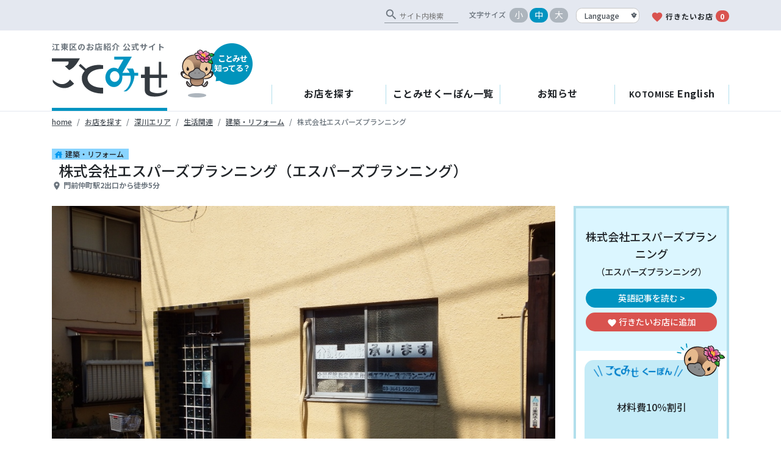

--- FILE ---
content_type: text/html; charset=UTF-8
request_url: https://kotomise.jp/shops/%E6%A0%AA%E5%BC%8F%E4%BC%9A%E7%A4%BE%E3%82%A8%E3%82%B9%E3%83%91%E3%83%BC%E3%82%BA%E3%83%97%E3%83%A9%E3%83%B3%E3%83%8B%E3%83%B3%E3%82%B0/
body_size: 14741
content:
<!DOCTYPE html>
<html lang="ja">
<head>
	<!-- Global site tag (gtag.js) - Google Analytics -->
	<script async src="https://www.googletagmanager.com/gtag/js?id=G-7QCDVBL2R2"></script>
	<script>
	  window.dataLayer = window.dataLayer || [];
	  function gtag(){dataLayer.push(arguments);}
	  gtag('js', new Date());

	  gtag('config', 'G-7QCDVBL2R2');
	</script>
	<meta charset="UTF-8">
	<meta http-equiv="X-UA-Compatible" content="IE=edge" />
	<meta name="viewport" content="width=device-width, initial-scale=1" />
	<link rel="profile" href="http://gmpg.org/xfn/11">
	<title>株式会社エスパーズプランニング - 介護が必要な方の住宅改修の申請手続きから取り付け工事まで承ります ｜ ことみせ</title>	<meta name='robots' content='max-image-preview:large' />
	<style>img:is([sizes="auto" i], [sizes^="auto," i]) { contain-intrinsic-size: 3000px 1500px }</style>
	<link rel='dns-prefetch' href='//cdnjs.cloudflare.com' />
<link rel='dns-prefetch' href='//fonts.googleapis.com' />
<link rel="alternate" type="application/rss+xml" title="江東区お店検索サイトことみせ &raquo; フィード" href="https://kotomise.jp/feed/" />
<link rel="alternate" type="application/rss+xml" title="江東区お店検索サイトことみせ &raquo; コメントフィード" href="https://kotomise.jp/comments/feed/" />
<link rel="alternate" type="text/calendar" title="江東区お店検索サイトことみせ &raquo; iCal フィード" href="https://kotomise.jp/events/?ical=1" />
<script type="text/javascript">
/* <![CDATA[ */
window._wpemojiSettings = {"baseUrl":"https:\/\/s.w.org\/images\/core\/emoji\/15.0.3\/72x72\/","ext":".png","svgUrl":"https:\/\/s.w.org\/images\/core\/emoji\/15.0.3\/svg\/","svgExt":".svg","source":{"concatemoji":"https:\/\/kotomise.jp\/wp\/wp-includes\/js\/wp-emoji-release.min.js?ver=6.7.4"}};
/*! This file is auto-generated */
!function(i,n){var o,s,e;function c(e){try{var t={supportTests:e,timestamp:(new Date).valueOf()};sessionStorage.setItem(o,JSON.stringify(t))}catch(e){}}function p(e,t,n){e.clearRect(0,0,e.canvas.width,e.canvas.height),e.fillText(t,0,0);var t=new Uint32Array(e.getImageData(0,0,e.canvas.width,e.canvas.height).data),r=(e.clearRect(0,0,e.canvas.width,e.canvas.height),e.fillText(n,0,0),new Uint32Array(e.getImageData(0,0,e.canvas.width,e.canvas.height).data));return t.every(function(e,t){return e===r[t]})}function u(e,t,n){switch(t){case"flag":return n(e,"\ud83c\udff3\ufe0f\u200d\u26a7\ufe0f","\ud83c\udff3\ufe0f\u200b\u26a7\ufe0f")?!1:!n(e,"\ud83c\uddfa\ud83c\uddf3","\ud83c\uddfa\u200b\ud83c\uddf3")&&!n(e,"\ud83c\udff4\udb40\udc67\udb40\udc62\udb40\udc65\udb40\udc6e\udb40\udc67\udb40\udc7f","\ud83c\udff4\u200b\udb40\udc67\u200b\udb40\udc62\u200b\udb40\udc65\u200b\udb40\udc6e\u200b\udb40\udc67\u200b\udb40\udc7f");case"emoji":return!n(e,"\ud83d\udc26\u200d\u2b1b","\ud83d\udc26\u200b\u2b1b")}return!1}function f(e,t,n){var r="undefined"!=typeof WorkerGlobalScope&&self instanceof WorkerGlobalScope?new OffscreenCanvas(300,150):i.createElement("canvas"),a=r.getContext("2d",{willReadFrequently:!0}),o=(a.textBaseline="top",a.font="600 32px Arial",{});return e.forEach(function(e){o[e]=t(a,e,n)}),o}function t(e){var t=i.createElement("script");t.src=e,t.defer=!0,i.head.appendChild(t)}"undefined"!=typeof Promise&&(o="wpEmojiSettingsSupports",s=["flag","emoji"],n.supports={everything:!0,everythingExceptFlag:!0},e=new Promise(function(e){i.addEventListener("DOMContentLoaded",e,{once:!0})}),new Promise(function(t){var n=function(){try{var e=JSON.parse(sessionStorage.getItem(o));if("object"==typeof e&&"number"==typeof e.timestamp&&(new Date).valueOf()<e.timestamp+604800&&"object"==typeof e.supportTests)return e.supportTests}catch(e){}return null}();if(!n){if("undefined"!=typeof Worker&&"undefined"!=typeof OffscreenCanvas&&"undefined"!=typeof URL&&URL.createObjectURL&&"undefined"!=typeof Blob)try{var e="postMessage("+f.toString()+"("+[JSON.stringify(s),u.toString(),p.toString()].join(",")+"));",r=new Blob([e],{type:"text/javascript"}),a=new Worker(URL.createObjectURL(r),{name:"wpTestEmojiSupports"});return void(a.onmessage=function(e){c(n=e.data),a.terminate(),t(n)})}catch(e){}c(n=f(s,u,p))}t(n)}).then(function(e){for(var t in e)n.supports[t]=e[t],n.supports.everything=n.supports.everything&&n.supports[t],"flag"!==t&&(n.supports.everythingExceptFlag=n.supports.everythingExceptFlag&&n.supports[t]);n.supports.everythingExceptFlag=n.supports.everythingExceptFlag&&!n.supports.flag,n.DOMReady=!1,n.readyCallback=function(){n.DOMReady=!0}}).then(function(){return e}).then(function(){var e;n.supports.everything||(n.readyCallback(),(e=n.source||{}).concatemoji?t(e.concatemoji):e.wpemoji&&e.twemoji&&(t(e.twemoji),t(e.wpemoji)))}))}((window,document),window._wpemojiSettings);
/* ]]> */
</script>
<link rel='stylesheet' id='sbi_styles-css' href='https://kotomise.jp/wp/wp-content/plugins/instagram-feed/css/sbi-styles.min.css?ver=6.8.0' type='text/css' media='all' />
<style id='wp-emoji-styles-inline-css' type='text/css'>

	img.wp-smiley, img.emoji {
		display: inline !important;
		border: none !important;
		box-shadow: none !important;
		height: 1em !important;
		width: 1em !important;
		margin: 0 0.07em !important;
		vertical-align: -0.1em !important;
		background: none !important;
		padding: 0 !important;
	}
</style>
<link rel='stylesheet' id='wp-block-library-css' href='https://kotomise.jp/wp/wp-includes/css/dist/block-library/style.min.css?ver=6.7.4' type='text/css' media='all' />
<style id='classic-theme-styles-inline-css' type='text/css'>
/*! This file is auto-generated */
.wp-block-button__link{color:#fff;background-color:#32373c;border-radius:9999px;box-shadow:none;text-decoration:none;padding:calc(.667em + 2px) calc(1.333em + 2px);font-size:1.125em}.wp-block-file__button{background:#32373c;color:#fff;text-decoration:none}
</style>
<style id='global-styles-inline-css' type='text/css'>
:root{--wp--preset--aspect-ratio--square: 1;--wp--preset--aspect-ratio--4-3: 4/3;--wp--preset--aspect-ratio--3-4: 3/4;--wp--preset--aspect-ratio--3-2: 3/2;--wp--preset--aspect-ratio--2-3: 2/3;--wp--preset--aspect-ratio--16-9: 16/9;--wp--preset--aspect-ratio--9-16: 9/16;--wp--preset--color--black: #000000;--wp--preset--color--cyan-bluish-gray: #abb8c3;--wp--preset--color--white: #ffffff;--wp--preset--color--pale-pink: #f78da7;--wp--preset--color--vivid-red: #cf2e2e;--wp--preset--color--luminous-vivid-orange: #ff6900;--wp--preset--color--luminous-vivid-amber: #fcb900;--wp--preset--color--light-green-cyan: #7bdcb5;--wp--preset--color--vivid-green-cyan: #00d084;--wp--preset--color--pale-cyan-blue: #8ed1fc;--wp--preset--color--vivid-cyan-blue: #0693e3;--wp--preset--color--vivid-purple: #9b51e0;--wp--preset--gradient--vivid-cyan-blue-to-vivid-purple: linear-gradient(135deg,rgba(6,147,227,1) 0%,rgb(155,81,224) 100%);--wp--preset--gradient--light-green-cyan-to-vivid-green-cyan: linear-gradient(135deg,rgb(122,220,180) 0%,rgb(0,208,130) 100%);--wp--preset--gradient--luminous-vivid-amber-to-luminous-vivid-orange: linear-gradient(135deg,rgba(252,185,0,1) 0%,rgba(255,105,0,1) 100%);--wp--preset--gradient--luminous-vivid-orange-to-vivid-red: linear-gradient(135deg,rgba(255,105,0,1) 0%,rgb(207,46,46) 100%);--wp--preset--gradient--very-light-gray-to-cyan-bluish-gray: linear-gradient(135deg,rgb(238,238,238) 0%,rgb(169,184,195) 100%);--wp--preset--gradient--cool-to-warm-spectrum: linear-gradient(135deg,rgb(74,234,220) 0%,rgb(151,120,209) 20%,rgb(207,42,186) 40%,rgb(238,44,130) 60%,rgb(251,105,98) 80%,rgb(254,248,76) 100%);--wp--preset--gradient--blush-light-purple: linear-gradient(135deg,rgb(255,206,236) 0%,rgb(152,150,240) 100%);--wp--preset--gradient--blush-bordeaux: linear-gradient(135deg,rgb(254,205,165) 0%,rgb(254,45,45) 50%,rgb(107,0,62) 100%);--wp--preset--gradient--luminous-dusk: linear-gradient(135deg,rgb(255,203,112) 0%,rgb(199,81,192) 50%,rgb(65,88,208) 100%);--wp--preset--gradient--pale-ocean: linear-gradient(135deg,rgb(255,245,203) 0%,rgb(182,227,212) 50%,rgb(51,167,181) 100%);--wp--preset--gradient--electric-grass: linear-gradient(135deg,rgb(202,248,128) 0%,rgb(113,206,126) 100%);--wp--preset--gradient--midnight: linear-gradient(135deg,rgb(2,3,129) 0%,rgb(40,116,252) 100%);--wp--preset--font-size--small: 13px;--wp--preset--font-size--medium: 20px;--wp--preset--font-size--large: 36px;--wp--preset--font-size--x-large: 42px;--wp--preset--spacing--20: 0.44rem;--wp--preset--spacing--30: 0.67rem;--wp--preset--spacing--40: 1rem;--wp--preset--spacing--50: 1.5rem;--wp--preset--spacing--60: 2.25rem;--wp--preset--spacing--70: 3.38rem;--wp--preset--spacing--80: 5.06rem;--wp--preset--shadow--natural: 6px 6px 9px rgba(0, 0, 0, 0.2);--wp--preset--shadow--deep: 12px 12px 50px rgba(0, 0, 0, 0.4);--wp--preset--shadow--sharp: 6px 6px 0px rgba(0, 0, 0, 0.2);--wp--preset--shadow--outlined: 6px 6px 0px -3px rgba(255, 255, 255, 1), 6px 6px rgba(0, 0, 0, 1);--wp--preset--shadow--crisp: 6px 6px 0px rgba(0, 0, 0, 1);}:where(.is-layout-flex){gap: 0.5em;}:where(.is-layout-grid){gap: 0.5em;}body .is-layout-flex{display: flex;}.is-layout-flex{flex-wrap: wrap;align-items: center;}.is-layout-flex > :is(*, div){margin: 0;}body .is-layout-grid{display: grid;}.is-layout-grid > :is(*, div){margin: 0;}:where(.wp-block-columns.is-layout-flex){gap: 2em;}:where(.wp-block-columns.is-layout-grid){gap: 2em;}:where(.wp-block-post-template.is-layout-flex){gap: 1.25em;}:where(.wp-block-post-template.is-layout-grid){gap: 1.25em;}.has-black-color{color: var(--wp--preset--color--black) !important;}.has-cyan-bluish-gray-color{color: var(--wp--preset--color--cyan-bluish-gray) !important;}.has-white-color{color: var(--wp--preset--color--white) !important;}.has-pale-pink-color{color: var(--wp--preset--color--pale-pink) !important;}.has-vivid-red-color{color: var(--wp--preset--color--vivid-red) !important;}.has-luminous-vivid-orange-color{color: var(--wp--preset--color--luminous-vivid-orange) !important;}.has-luminous-vivid-amber-color{color: var(--wp--preset--color--luminous-vivid-amber) !important;}.has-light-green-cyan-color{color: var(--wp--preset--color--light-green-cyan) !important;}.has-vivid-green-cyan-color{color: var(--wp--preset--color--vivid-green-cyan) !important;}.has-pale-cyan-blue-color{color: var(--wp--preset--color--pale-cyan-blue) !important;}.has-vivid-cyan-blue-color{color: var(--wp--preset--color--vivid-cyan-blue) !important;}.has-vivid-purple-color{color: var(--wp--preset--color--vivid-purple) !important;}.has-black-background-color{background-color: var(--wp--preset--color--black) !important;}.has-cyan-bluish-gray-background-color{background-color: var(--wp--preset--color--cyan-bluish-gray) !important;}.has-white-background-color{background-color: var(--wp--preset--color--white) !important;}.has-pale-pink-background-color{background-color: var(--wp--preset--color--pale-pink) !important;}.has-vivid-red-background-color{background-color: var(--wp--preset--color--vivid-red) !important;}.has-luminous-vivid-orange-background-color{background-color: var(--wp--preset--color--luminous-vivid-orange) !important;}.has-luminous-vivid-amber-background-color{background-color: var(--wp--preset--color--luminous-vivid-amber) !important;}.has-light-green-cyan-background-color{background-color: var(--wp--preset--color--light-green-cyan) !important;}.has-vivid-green-cyan-background-color{background-color: var(--wp--preset--color--vivid-green-cyan) !important;}.has-pale-cyan-blue-background-color{background-color: var(--wp--preset--color--pale-cyan-blue) !important;}.has-vivid-cyan-blue-background-color{background-color: var(--wp--preset--color--vivid-cyan-blue) !important;}.has-vivid-purple-background-color{background-color: var(--wp--preset--color--vivid-purple) !important;}.has-black-border-color{border-color: var(--wp--preset--color--black) !important;}.has-cyan-bluish-gray-border-color{border-color: var(--wp--preset--color--cyan-bluish-gray) !important;}.has-white-border-color{border-color: var(--wp--preset--color--white) !important;}.has-pale-pink-border-color{border-color: var(--wp--preset--color--pale-pink) !important;}.has-vivid-red-border-color{border-color: var(--wp--preset--color--vivid-red) !important;}.has-luminous-vivid-orange-border-color{border-color: var(--wp--preset--color--luminous-vivid-orange) !important;}.has-luminous-vivid-amber-border-color{border-color: var(--wp--preset--color--luminous-vivid-amber) !important;}.has-light-green-cyan-border-color{border-color: var(--wp--preset--color--light-green-cyan) !important;}.has-vivid-green-cyan-border-color{border-color: var(--wp--preset--color--vivid-green-cyan) !important;}.has-pale-cyan-blue-border-color{border-color: var(--wp--preset--color--pale-cyan-blue) !important;}.has-vivid-cyan-blue-border-color{border-color: var(--wp--preset--color--vivid-cyan-blue) !important;}.has-vivid-purple-border-color{border-color: var(--wp--preset--color--vivid-purple) !important;}.has-vivid-cyan-blue-to-vivid-purple-gradient-background{background: var(--wp--preset--gradient--vivid-cyan-blue-to-vivid-purple) !important;}.has-light-green-cyan-to-vivid-green-cyan-gradient-background{background: var(--wp--preset--gradient--light-green-cyan-to-vivid-green-cyan) !important;}.has-luminous-vivid-amber-to-luminous-vivid-orange-gradient-background{background: var(--wp--preset--gradient--luminous-vivid-amber-to-luminous-vivid-orange) !important;}.has-luminous-vivid-orange-to-vivid-red-gradient-background{background: var(--wp--preset--gradient--luminous-vivid-orange-to-vivid-red) !important;}.has-very-light-gray-to-cyan-bluish-gray-gradient-background{background: var(--wp--preset--gradient--very-light-gray-to-cyan-bluish-gray) !important;}.has-cool-to-warm-spectrum-gradient-background{background: var(--wp--preset--gradient--cool-to-warm-spectrum) !important;}.has-blush-light-purple-gradient-background{background: var(--wp--preset--gradient--blush-light-purple) !important;}.has-blush-bordeaux-gradient-background{background: var(--wp--preset--gradient--blush-bordeaux) !important;}.has-luminous-dusk-gradient-background{background: var(--wp--preset--gradient--luminous-dusk) !important;}.has-pale-ocean-gradient-background{background: var(--wp--preset--gradient--pale-ocean) !important;}.has-electric-grass-gradient-background{background: var(--wp--preset--gradient--electric-grass) !important;}.has-midnight-gradient-background{background: var(--wp--preset--gradient--midnight) !important;}.has-small-font-size{font-size: var(--wp--preset--font-size--small) !important;}.has-medium-font-size{font-size: var(--wp--preset--font-size--medium) !important;}.has-large-font-size{font-size: var(--wp--preset--font-size--large) !important;}.has-x-large-font-size{font-size: var(--wp--preset--font-size--x-large) !important;}
:where(.wp-block-post-template.is-layout-flex){gap: 1.25em;}:where(.wp-block-post-template.is-layout-grid){gap: 1.25em;}
:where(.wp-block-columns.is-layout-flex){gap: 2em;}:where(.wp-block-columns.is-layout-grid){gap: 2em;}
:root :where(.wp-block-pullquote){font-size: 1.5em;line-height: 1.6;}
</style>
<link rel='stylesheet' id='amazonpolly-css' href='https://kotomise.jp/wp/wp-content/plugins/amazon-polly/public/css/amazonpolly-public.css?ver=1.0.0' type='text/css' media='all' />
<link rel='stylesheet' id='contact-form-7-css' href='https://kotomise.jp/wp/wp-content/plugins/contact-form-7/includes/css/styles.css?ver=6.0.5' type='text/css' media='all' />
<link rel='stylesheet' id='google-font-css' href='https://fonts.googleapis.com/css2?display=swap&#038;ver&#038;family=Noto+Sans+JP:wght@400;500;700' type='text/css' media='all' />
<link rel='stylesheet' id='google-icon-font-css' href='https://fonts.googleapis.com/icon?family=Material+Icons&#038;ver=6.7.4' type='text/css' media='all' />
<link rel='stylesheet' id='kotomise-styles-css' href='https://kotomise.jp/wp/wp-content/themes/kotomise-next/scss/custom.css?ver=0.1.1673288725' type='text/css' media='all' />
<script type="text/javascript" src="https://kotomise.jp/wp/wp-includes/js/jquery/jquery.min.js?ver=3.7.1" id="jquery-core-js"></script>
<script type="text/javascript" src="https://kotomise.jp/wp/wp-includes/js/jquery/jquery-migrate.min.js?ver=3.4.1" id="jquery-migrate-js"></script>
<script type="text/javascript" src="https://kotomise.jp/wp/wp-content/plugins/amazon-polly/public/js/amazonpolly-public.js?ver=1.0.0" id="amazonpolly-js"></script>
<link rel="https://api.w.org/" href="https://kotomise.jp/wp-json/" /><link rel="EditURI" type="application/rsd+xml" title="RSD" href="https://kotomise.jp/wp/xmlrpc.php?rsd" />
<meta name="generator" content="WordPress 6.7.4" />
<link rel="canonical" href="https://kotomise.jp/shops/%e6%a0%aa%e5%bc%8f%e4%bc%9a%e7%a4%be%e3%82%a8%e3%82%b9%e3%83%91%e3%83%bc%e3%82%ba%e3%83%97%e3%83%a9%e3%83%b3%e3%83%8b%e3%83%b3%e3%82%b0/" />
<link rel='shortlink' href='https://kotomise.jp/?p=312' />
<link rel="alternate" title="oEmbed (JSON)" type="application/json+oembed" href="https://kotomise.jp/wp-json/oembed/1.0/embed?url=https%3A%2F%2Fkotomise.jp%2Fshops%2F%25e6%25a0%25aa%25e5%25bc%258f%25e4%25bc%259a%25e7%25a4%25be%25e3%2582%25a8%25e3%2582%25b9%25e3%2583%2591%25e3%2583%25bc%25e3%2582%25ba%25e3%2583%2597%25e3%2583%25a9%25e3%2583%25b3%25e3%2583%258b%25e3%2583%25b3%25e3%2582%25b0%2F" />
<link rel="alternate" title="oEmbed (XML)" type="text/xml+oembed" href="https://kotomise.jp/wp-json/oembed/1.0/embed?url=https%3A%2F%2Fkotomise.jp%2Fshops%2F%25e6%25a0%25aa%25e5%25bc%258f%25e4%25bc%259a%25e7%25a4%25be%25e3%2582%25a8%25e3%2582%25b9%25e3%2583%2591%25e3%2583%25bc%25e3%2582%25ba%25e3%2583%2597%25e3%2583%25a9%25e3%2583%25b3%25e3%2583%258b%25e3%2583%25b3%25e3%2582%25b0%2F&#038;format=xml" />
<meta name="tec-api-version" content="v1"><meta name="tec-api-origin" content="https://kotomise.jp"><link rel="alternate" href="https://kotomise.jp/wp-json/tribe/events/v1/" /><!-- Instagram Feed CSS -->
<style type="text/css">
#sb_instagram #sbi_images .sbi_item{

width:100%!important;
height:auto;
}


#sb_instagram .sbi_photo_wrap {
    position: relative;
    width: 100%;
    height: 100%;
}


#sb_instagram .sbi_photo img{
width: 100%;
height: 100%;
object-fit: cover; 
}

#sb_instagram .sbi_photo{
    height: 100%;
}
</style>
<meta name="mobile-web-app-capable" content="yes">
<meta name="apple-mobile-web-app-capable" content="yes">
<meta name="apple-mobile-web-app-title" content="江東区お店検索サイトことみせ - 〈公式〉「江東お店の魅力発掘発信事業（通称 ことみせ）」/江東区">
<link rel="icon" href="https://kotomise.jp/wp/wp-content/uploads/2016/09/cropped-quotation_icon-32x32.png" sizes="32x32" />
<link rel="icon" href="https://kotomise.jp/wp/wp-content/uploads/2016/09/cropped-quotation_icon-192x192.png" sizes="192x192" />
<link rel="apple-touch-icon" href="https://kotomise.jp/wp/wp-content/uploads/2016/09/cropped-quotation_icon-180x180.png" />
<meta name="msapplication-TileImage" content="https://kotomise.jp/wp/wp-content/uploads/2016/09/cropped-quotation_icon-270x270.png" />
		<style type="text/css" id="wp-custom-css">
			.grecaptcha-badge { visibility: hidden; }		</style>
			<!--[if IE 9]>
		<link href="https://cdn.jsdelivr.net/gh/coliff/bootstrap-ie8/css/bootstrap-ie9.min.css" rel="stylesheet">
		<link href="scss/custom-ie9.css" rel="stylesheet">
	<![endif]-->

</head>

<body class="shop-template-default single single-shop postid-312 single-format-standard wp-embed-responsive tribe-no-js">
<div class="clearfix"><!-- ie9 clearfix -->
<!-- gNav -->
<header id="site-header" class="clearfix" role="banner"><!-- ie9 clearfix -->
<div class="header-sub d-none d-md-block">
	<div class="container-xl">
			<div class="d-flex justify-content-end align-items-end">
				<form class="cse-search-box" action="https://kotomise.jp/cse/">
	<div class="g-custom input-group">
		<i class="material-icons" translate="no">search</i>
		<input type="hidden" name="cx" value="3c62db5491dbdc244">
		<input type="text" name="q" class="" placeholder="サイト内検索">
		<input type="hidden" name="ie" value="UTF-8" />
	</div>
</form>
								<ul id="change-size" class="d-flex align-items-center">
					<li class="label mr-1">文字サイズ</li>
					<li><span class="badge-pill badge-gray-light size-s" data-fontsize="S">小</span></li>
					<li><span class="badge-pill badge-gray-light size-m on" data-fontsize="M">中</span></li>
					<li><span class="badge-pill badge-gray-light size-l" data-fontsize="L">大</span></li>
				</ul>

				<select class="custom-select align-self-end change-lang">
	<option value="">Language</option>
	<option value="en">English</option>
	<option value="zh-CN">简体中文</option>
	<option value="zh-TW">繁體中文</option>
	<option value="ko">한국어</option>
</select>
				<a class="my-favorites hide-translation" href="https://kotomise.jp/favorite/">
					<i class="material-icons text-red">favorite</i>行きたいお店<span class="badge-pill badge-red ml-1 favorite-count">0</span>
				</a>
			</div>

	</div>
</div>
<div class="container-xl header-ie-9">
	<div class="row align-items-end">
		<div class="col-md-auto header-branding">
						<p class="logo-title text-secondary mt-3">江東区のお店紹介 公式サイト</p>
			<div>
				<a class="id_kotomise" href="https://kotomise.jp/">
					<img src="https://kotomise.jp/wp/wp-content/themes/kotomise-next/img/id_kotonise.svg" alt="ことみせ">
				</a>
				<div class="id_text d-none d-md-block">
					<a href="https://kotomise.jp/about/"><span>ことみせ</span>知ってる？</a>
				</div>
				<div class="d-md-none d-inline-block align-baseline">
					<select class="custom-select align-self-end change-lang">
	<option value="">Language</option>
	<option value="en">English</option>
	<option value="zh-CN">简体中文</option>
	<option value="zh-TW">繁體中文</option>
	<option value="ko">한국어</option>
</select>				</div>
			</div>
		</div>

		<div class="col header-nav d-flex flex-md-column-reverse">
			<nav class="navbar navbar-expand-md navbar-light justify-content-end">
				<button class="navbar-toggler" type="button" data-toggle="collapse" data-target="#navbarToggler" aria-controls="navbarToggler" aria-expanded="false" aria-label="Toggle navigation">
					<span class="navbar-toggler-icon"></span>
				</button>
				<div class="collapse navbar-collapse" id="navbarToggler">
					<div class="container-xl p-0-sp">
												<nav class="nav nav-pills flex-column flex-md-row d-flex align-items-stretch">
							<a class="flex-sm-fill text-sm-center nav-link" href="https://kotomise.jp/search/">お店を探す</a>
							<a class="flex-sm-fill text-sm-center nav-link" href="https://kotomise.jp/coupons/">ことみせくーぽん一覧</a>
							<a class="flex-sm-fill text-sm-center nav-link" href="https://kotomise.jp/info/">お知らせ</a>
							<a class="flex-sm-fill text-sm-center nav-link" href="https://kotomise.jp/en_articles/"><span>KOTOMISE</span> English</a>
							<a class="flex-sm-fill text-sm-center nav-link d-md-none hide-translation" href="https://kotomise.jp/favorite/">
								<i class="material-icons text-red">favorite</i>行きたいお店<span class="badge-pill badge-red ml-1 favorite-count">0</span>
							</a>
						</nav>
												<div class="d-block d-md-none menu-sp">
							<form class="cse-search-box" action="https://kotomise.jp/cse/">
	<div class="g-custom input-group">
		<i class="material-icons" translate="no">search</i>
		<input type="hidden" name="cx" value="3c62db5491dbdc244">
		<input type="text" name="q" class="" placeholder="サイト内検索">
		<input type="hidden" name="ie" value="UTF-8" />
	</div>
</form>							<div class="d-flex align-items-center mt-3 mb-3">
								<a class="id_text badge badge-primary" href="https://kotomise.jp/about/"><span>ことみせ</span>知ってる？</a>
								<ul class="d-flex ml-auto mb-0">
									<li class="ml-1">
										<a href="https://twitter.com/kotomise" target="_blank" rel="noopener"><img src="https://kotomise.jp/wp/wp-content/themes/kotomise-next/img/ico_tw.svg" alt="twitter"></a>
									</li>
									<li class="ml-1">
										<a href="https://www.facebook.com/kotomise" target="_blank" rel="noopener"><img src="https://kotomise.jp/wp/wp-content/themes/kotomise-next/img/ico_fb.svg" alt="facebook"></a>
									</li>
									<li class="ml-1">
										<a href="https://www.instagram.com/kotomise/" target="_blank" rel="noopener"><img class="instagram-icon" src="https://kotomise.jp/wp/wp-content/themes/kotomise-next/img/ico_is.svg" alt="Instagram"></a>
									</li>
								</ul>
							</div>
						</div>
					</div>
				</div>
			</nav>
			<!--<div class="announce align-self-md-end d-md-inline-block my-2 mb-md-3 mt-md-0 px-4 py-1 ">
				<a href="#" data-toggle="modal" data-target="#announce-detail-1">新型コロナウイルス感染拡大防止に伴う営業時間の表記について<svg xmlns="http://www.w3.org/2000/svg" viewBox="0 0 512 512"><path d="M432 48H208C190.3 48 176 62.33 176 80V96H128V80C128 35.82 163.8 0 208 0H432C476.2 0 512 35.82 512 80V304C512 348.2 476.2 384 432 384H416V336H432C449.7 336 464 321.7 464 304V80C464 62.33 449.7 48 432 48zM320 128C355.3 128 384 156.7 384 192V448C384 483.3 355.3 512 320 512H64C28.65 512 0 483.3 0 448V192C0 156.7 28.65 128 64 128H320zM64 464H320C328.8 464 336 456.8 336 448V256H48V448C48 456.8 55.16 464 64 464z"/></svg></a>
<div id="announce-detail-1" class="modal fade" tabindex="-1" role="dialog" aria-labelledby="announce-title" aria-hidden="true">
	<div class="modal-dialog modal-dialog-centered modal-lg" role="document">
		<div class="modal-content">
			<div class="modal-header">
				<h5 class="modal-title" id="announce-title-1">新型コロナウイルス感染拡大防止に伴う営業時間の表記について</h5>
				<button type="button" class="close" data-dismiss="modal" aria-label="Close">
					<span aria-hidden="true">&times;</span>
				</button>
			</div>
			<div class="modal-body">
				<p class="m-0">新型コロナウイルス感染拡大防止のため、一部登録店におきまして営業時間の短縮または臨時休業を実施しております。<br>
				各店の営業状況につきましては、お手数ですが直接お店へお問い合わせください。</p>
			</div>
			<div class="modal-footer">
				<button type="button" class="btn btn-secondary" data-dismiss="modal">閉じる</button>
			</div>
		</div>
	</div>
</div>
			</div>-->
			
		</div>
	</div>
</div>

</header>
<!-- /gNav --><div class="breadcrumb-sp">
	<div class="container-xl">
		<nav aria-label="breadcrumb">
			<ol class="breadcrumb mb-4 pl-0">
				<li class="breadcrumb-item"><a href="https://kotomise.jp">home</a></li>
				<li class="breadcrumb-item"><a href="https://kotomise.jp/search/">お店を探す</a></li>
							<li class="breadcrumb-item"><a href="https://kotomise.jp/articles/?ar=301">深川エリア</a></li>
			
							<li class="breadcrumb-item"><a href="https://kotomise.jp/articles/?pu=386">生活関連</a></li>
										<li class="breadcrumb-item"><a href="https://kotomise.jp/articles/?pu=413">建築・リフォーム</a></li>
							<li class="breadcrumb-item active" aria-current="page">株式会社エスパーズプランニング</li>
			</ol>
		</nav>
	</div>
</div>

<div class="container-xl con">


			<article class="post-article">
			<div class="row">
				<div class="col-12">
					<header class="entry-header mb-4">

						<div class="cate-post">
															<span class="cate-living">
									<i class="material-icons" translate="no">
										house									</i>建築・リフォーム								</span>
													</div>

						<h2 class="shop-name">株式会社エスパーズプランニング（エスパーズプランニング）</h2>

													<p class="info mb-4">
								<i class="material-icons" translate="no">place</i>門前仲町駅2出口から徒歩5分							</p>
						
					</header>
				</div>

				<div class="col-md-9">

					
					<div class="featured-media">
						<img width="950" height="713" src="https://kotomise.jp/wp/wp-content/uploads/2014/05/4b60b62ac01329f9876d062b8c02d169.jpg" class="img-fluid wp-post-image" alt="" decoding="async" fetchpriority="high" srcset="https://kotomise.jp/wp/wp-content/uploads/2014/05/4b60b62ac01329f9876d062b8c02d169.jpg 950w, https://kotomise.jp/wp/wp-content/uploads/2014/05/4b60b62ac01329f9876d062b8c02d169-219x165.jpg 219w, https://kotomise.jp/wp/wp-content/uploads/2014/05/4b60b62ac01329f9876d062b8c02d169-300x225.jpg 300w" sizes="(max-width: 950px) 100vw, 950px" />					</div>
					<div class="entry-content ">
													<div class="text-right">
								<button class="btn-primary rounded-pill btn-sm read-aloud">
									<i class="material-icons" translate="no">volume_up</i>記事を読みあげる								</button>

																<audio class="amazon-ai-player" id="amazon-ai-player" preload="none" controls controlsList="nodownload" style="display:none;">
									<source type="audio/mpeg" src="https://kotomise.jp/wp/wp-content/uploads/2014/05/amazon_polly_312.mp3?version=1678690431">
								</audio>
															</div>
						
						<h1>介護が必要な方の住宅改修の申請手続きから取り付け工事まで承ります</h1>
						<p class="mb-3">公開日：2014年5月26日</p>
						<p>高齢者や障害をお持ちの方が、住み慣れたご自宅を安全・安心で快適に暮らすことが出来るよう住宅の改修のお手伝いを行っています。手すり取付、段差の解消工事、階段昇降機取付等、ご相談を承ります。住宅のことで困っている事がありましたら、まずはお電話下さい。経験豊かなスタッフがお応えしますので、ご安心下さい。</p>
<p>※掲載内容は店舗提供による紹介文です。</p>

						<div class="more-btn-area text-center">
							<a class="btn btn-primary btn-md badge-pill" href="#" role="button">続きを読む</a>
						</div>
					</div>

					<div class="nav-page"><nav aria-label="Page navigation"><ul class="pagination justify-content-center pt-5 pb-5"><li class='page-item'><a aria-label='Previous' class='page-link'>過去の記事</a></li><li class="page-item active"><a class="page-link">1</a></li><li class='page-item'><a aria-label='Next' class='page-link'>最新の記事</a></li></ul></nav></div>
				</div>

				<!-- sidebar -->
				<div class="col-md-3 mb-5">
	<div class="sidebar-wrapper">
		<div class="sidebar-name">
			<p>株式会社エスパーズプランニング<br> <small>（エスパーズプランニング）</small></p>

			
									<a class="btn btn-primary btn-sm badge-pill btn-block" href="https://kotomise.jp/en_article/espers-planning/">
				英語記事を読む >
			</a>
			
			<a class="hide-translation btn btn-add btn-sm badge-pill btn-block " href="#" role="button" data-shop-id="312" data-lang="ja">
				<i class="material-icons">favorite</i>行きたいお店<span>に追加</span>			</a>
		</div>
		<div class="sidebar-inner">

			<div class="sidebar-coupon">
				<div class="text-right">
					<img src="https://kotomise.jp/wp/wp-content/themes/kotomise-next/img/coupon_kotomi.svg" alt="ことみちゃん">
				</div>
				<p class="coupon-text">材料費10％割引</p>
				<p class="coupon-day">特典日：毎営業日</p>
			</div>

			<a class="btn btn-coupon btn-sm btn-block"
				href="https://kotomise.jp/coupon/" role="button" target="coupon">ことみせくーぽんを使う<i
				class="material-icons" translate="no">keyboard_arrow_right</i></a>

			<h5 class="d-flex justify-content-between">お店の情報</h5>
			<ul class="ul-outer">
								<li>
					<ul class="d-flex align-items-center ul-inner">
						<li class="sidebar-deta">住所</li>
						<li>江東区牡丹3-3-6　村井ビル1F</li>
					</ul>
				</li>
												<li>
					<ul class="d-flex align-items-center ul-inner">
						<li class="sidebar-deta">電話番号</li>
						<li>03-3641-5500</li>
					</ul>
				</li>
				
				
								<li>
					<ul class="d-flex align-items-center ul-inner">
						<li class="sidebar-deta">営業時間</li>
						<li>9:00～18:00</li>
					</ul>
				</li>
												<li>
					<ul class="d-flex align-items-center ul-inner">
						<li class="sidebar-deta">定休日</li>
						<li>日曜</li>
					</ul>
				</li>
												<li>
					<ul class="d-flex align-items-center ul-inner">
						<li class="sidebar-deta">アクセス</li>
						<li>門前仲町駅2出口から徒歩5分</li>
					</ul>
				</li>
				
				
			</ul>
										<iframe
				src="https://www.google.com/maps/embed/v1/place?key=AIzaSyDIo6Wg4HjdoEHTpmuHlxHZFz1TwsG9WZ8&zoom=16&q=35.668466,139.79837"
				width="100%" height="230" frameborder="0" style="border: 0;"
				aria-hidden="false"
				loading="lazy"></iframe>
			<a target="_blank" class="btn btn-primary btn-sm btn-block"
				href="https://maps.google.co.jp/maps?q=35.668466,139.79837"
				role="button">詳しい地図を見る<i class="material-icons" translate="no">keyboard_arrow_right</i></a>
			
					<h5 class="d-flex justify-content-between">お店のつぶやき</h5>
			
				<p>ありません</p>

			
					</div>

			</div>
</div>				<!-- /sidebar -->
			</div>


			
							
									<div class="row p-3">
				<div class="col-12">
					<h3>株式会社エスパーズプランニング の近くのお店 </h3>
				</div>

										<div class="col-lg-3 col-md-4 col-sm-6 col-12 mb-3">
						<div class="card d-flex">

	<div class="cate">
				<p class="cate-eat">
			<i class="material-icons" translate="no">restaurant_menu</i>中華料理		</p>
				<p class="cate-eat">
			<i class="material-icons" translate="no">restaurant_menu</i>ラーメン		</p>
			</div>

	<div class="card-image">
		<a href="https://kotomise.jp/shops/%e4%b8%ad%e8%8f%af%e3%80%80%e4%b8%89%e5%b9%b8%e8%8b%91/">
		<img width="320" height="185" src="https://kotomise.jp/wp/wp-content/uploads/2015/02/IMG_7768-1000x8031.jpg" class="card-img-top wp-post-image" alt="中華 三幸苑" decoding="async" srcset="https://kotomise.jp/wp/wp-content/uploads/2015/02/IMG_7768-1000x8031.jpg 950w, https://kotomise.jp/wp/wp-content/uploads/2015/02/IMG_7768-1000x8031-280x162.jpg 280w, https://kotomise.jp/wp/wp-content/uploads/2015/02/IMG_7768-1000x8031-300x173.jpg 300w" sizes="(max-width: 320px) 100vw, 320px" />		</a>
	</div>

	<div class="card-body">
					<div class="text-right hide-translation">
				<button class="btn btn-favorite " data-shop-id="11318">
					<i class="material-icons" translate="no">favorite</i>
				</button>
			</div>
				<p class="card-subtitle">
			<a href="https://kotomise.jp/shops/%e4%b8%ad%e8%8f%af%e3%80%80%e4%b8%89%e5%b9%b8%e8%8b%91/">中華 三幸苑</a>
		</p>
		<p class="card-title">
			<a href="https://kotomise.jp/shops/%e4%b8%ad%e8%8f%af%e3%80%80%e4%b8%89%e5%b9%b8%e8%8b%91/">日本よ！これがラーメンだ！！</a>
		</p>
				<p class="tiket">
			<a href="https://kotomise.jp/shops/%e4%b8%ad%e8%8f%af%e3%80%80%e4%b8%89%e5%b9%b8%e8%8b%91/"><i class="material-icons" translate="no">local_play</i>お会計金額1000円以上の方50円引き</a>
		</p>
		
	</div>

	<div class="card-footer ">
				<p class="access">
			<i class="material-icons" translate="no">place</i>門前仲町駅2番出口から徒歩5分		</p>
		</div>

</div>
						</div>
										<div class="col-lg-3 col-md-4 col-sm-6 col-12 mb-3">
						<div class="card d-flex">

	<div class="cate">
				<p class="cate-eat">
			<i class="material-icons" translate="no">restaurant_menu</i>コーヒー・喫茶		</p>
			</div>

	<div class="card-image">
		<a href="https://kotomise.jp/shops/%e3%82%ab%e3%83%95%e3%82%a7%e3%83%87%e3%82%b6%e3%83%bc%e3%83%ab-%e3%83%94%e3%82%b3%e3%80%80%e9%96%80%e5%89%8d%e4%bb%b2%e7%94%ba%e5%ba%97/">
		<img width="320" height="185" src="https://kotomise.jp/wp/wp-content/uploads/2019/07/aikyatti-768x445.jpg" class="card-img-top wp-post-image" alt="カフェデザール ピコ　門前仲町店" decoding="async" srcset="https://kotomise.jp/wp/wp-content/uploads/2019/07/aikyatti-768x445.jpg 768w, https://kotomise.jp/wp/wp-content/uploads/2019/07/aikyatti-280x162.jpg 280w, https://kotomise.jp/wp/wp-content/uploads/2019/07/aikyatti-300x174.jpg 300w, https://kotomise.jp/wp/wp-content/uploads/2019/07/aikyatti.jpg 950w" sizes="(max-width: 320px) 100vw, 320px" />		</a>
	</div>

	<div class="card-body">
					<div class="text-right hide-translation">
				<button class="btn btn-favorite " data-shop-id="60996">
					<i class="material-icons" translate="no">favorite</i>
				</button>
			</div>
				<p class="card-subtitle">
			<a href="https://kotomise.jp/shops/%e3%82%ab%e3%83%95%e3%82%a7%e3%83%87%e3%82%b6%e3%83%bc%e3%83%ab-%e3%83%94%e3%82%b3%e3%80%80%e9%96%80%e5%89%8d%e4%bb%b2%e7%94%ba%e5%ba%97/">カフェデザール ピコ　門前仲町店</a>
		</p>
		<p class="card-title">
			<a href="https://kotomise.jp/shops/%e3%82%ab%e3%83%95%e3%82%a7%e3%83%87%e3%82%b6%e3%83%bc%e3%83%ab-%e3%83%94%e3%82%b3%e3%80%80%e9%96%80%e5%89%8d%e4%bb%b2%e7%94%ba%e5%ba%97/">コーヒー新時代！「〇〇さんの豆で入れる」一杯を</a>
		</p>
				<p class="tiket">
			<a href="https://kotomise.jp/shops/%e3%82%ab%e3%83%95%e3%82%a7%e3%83%87%e3%82%b6%e3%83%bc%e3%83%ab-%e3%83%94%e3%82%b3%e3%80%80%e9%96%80%e5%89%8d%e4%bb%b2%e7%94%ba%e5%ba%97/"><i class="material-icons" translate="no">local_play</i>コーヒー豆3,000円（税込）以上お買い上げの方にドリップバッグコーヒーもしくはディップスタイルコーヒーどちらか１つプレゼント</a>
		</p>
		
	</div>

	<div class="card-footer ">
				<p class="access">
			<i class="material-icons" translate="no">place</i>門前仲町駅2出口から徒歩5分		</p>
		</div>

</div>
						</div>
										<div class="col-lg-3 col-md-4 col-sm-6 col-12 mb-3">
						<div class="card d-flex">

	<div class="cate">
				<p class="cate-eat">
			<i class="material-icons" translate="no">restaurant_menu</i>居酒屋		</p>
			</div>

	<div class="card-image">
		<a href="https://kotomise.jp/shops/%e7%ac%91%e3%80%87/">
		<img width="320" height="185" src="https://kotomise.jp/wp/wp-content/uploads/2018/09/552eb4aed1593e952e7a12c7b8a0e9e1-1-768x445.jpg" class="card-img-top wp-post-image" alt="笑〇（しょうまる）" decoding="async" loading="lazy" srcset="https://kotomise.jp/wp/wp-content/uploads/2018/09/552eb4aed1593e952e7a12c7b8a0e9e1-1-768x445.jpg 768w, https://kotomise.jp/wp/wp-content/uploads/2018/09/552eb4aed1593e952e7a12c7b8a0e9e1-1-280x162.jpg 280w, https://kotomise.jp/wp/wp-content/uploads/2018/09/552eb4aed1593e952e7a12c7b8a0e9e1-1-300x174.jpg 300w, https://kotomise.jp/wp/wp-content/uploads/2018/09/552eb4aed1593e952e7a12c7b8a0e9e1-1.jpg 950w" sizes="auto, (max-width: 320px) 100vw, 320px" />		</a>
	</div>

	<div class="card-body">
					<div class="text-right hide-translation">
				<button class="btn btn-favorite " data-shop-id="62988">
					<i class="material-icons" translate="no">favorite</i>
				</button>
			</div>
				<p class="card-subtitle">
			<a href="https://kotomise.jp/shops/%e7%ac%91%e3%80%87/">笑〇（しょうまる）</a>
		</p>
		<p class="card-title">
			<a href="https://kotomise.jp/shops/%e7%ac%91%e3%80%87/">牡丹町の笑〇で、リーズナブルに「うまい！」を堪能</a>
		</p>
				<p class="tiket">
			<a href="https://kotomise.jp/shops/%e7%ac%91%e3%80%87/"><i class="material-icons" translate="no">local_play</i>5千円以上ご利用でソフトドリンク1杯サービス（1グループ１回限り）</a>
		</p>
		
	</div>

	<div class="card-footer ">
				<p class="access">
			<i class="material-icons" translate="no">place</i>門前仲町駅2出口から徒歩6分		</p>
		</div>

</div>
						</div>
										<div class="col-lg-3 col-md-4 col-sm-6 col-12 mb-3">
						<div class="card d-flex">

	<div class="cate">
				<p class="cate-buy">
			<i class="material-icons" translate="no">shopping_cart</i>生活雑貨・日用品		</p>
			</div>

	<div class="card-image">
		<a href="https://kotomise.jp/shops/cost-fun/">
		<img width="320" height="185" src="https://kotomise.jp/wp/wp-content/uploads/2019/01/ae46b1f460ee46f789c27b264a6cb421-9-768x445.jpg" class="card-img-top wp-post-image" alt="COST FUN" decoding="async" loading="lazy" srcset="https://kotomise.jp/wp/wp-content/uploads/2019/01/ae46b1f460ee46f789c27b264a6cb421-9-768x445.jpg 768w, https://kotomise.jp/wp/wp-content/uploads/2019/01/ae46b1f460ee46f789c27b264a6cb421-9-280x162.jpg 280w, https://kotomise.jp/wp/wp-content/uploads/2019/01/ae46b1f460ee46f789c27b264a6cb421-9-300x174.jpg 300w, https://kotomise.jp/wp/wp-content/uploads/2019/01/ae46b1f460ee46f789c27b264a6cb421-9.jpg 950w" sizes="auto, (max-width: 320px) 100vw, 320px" />		</a>
	</div>

	<div class="card-body">
					<div class="text-right hide-translation">
				<button class="btn btn-favorite " data-shop-id="66883">
					<i class="material-icons" translate="no">favorite</i>
				</button>
			</div>
				<p class="card-subtitle">
			<a href="https://kotomise.jp/shops/cost-fun/">COST FUN</a>
		</p>
		<p class="card-title">
			<a href="https://kotomise.jp/shops/cost-fun/">新品衣類生活雑貨が激安！門前仲町のアウトレットショップ</a>
		</p>
				<p class="tiket">
			<a href="https://kotomise.jp/shops/cost-fun/"><i class="material-icons" translate="no">local_play</i>粗品プレゼント</a>
		</p>
		
	</div>

	<div class="card-footer ">
				<p class="access">
			<i class="material-icons" translate="no">place</i>門前仲町駅2出口から徒歩5分		</p>
		</div>

</div>
						</div>
							</div>
					</article>
	
</div>



<!-- footer -->
</div><!-- /ie9 clearfix -->

<div class="pagetop">
	<a href="#site-header"><i class="material-icons" translate="no">keyboard_arrow_up</i></a>
</div>

<footer class="clearfix">
	<div class="wave">
		<div class="container text-right">
			<img src="https://kotomise.jp/wp/wp-content/themes/kotomise-next/img/pageTop_kotomi.svg" alt="コトミちゃん">

		</div>
	</div>

	<div class="container-fluid">
		<div class="row bg-blue-lighter pt-3">
			<div class="container-lg">
				<ul class="d-sm-flex justify-content-center mt-4 mb-3 clearfix">
					<li class="page_item page-item-541"><a href="https://kotomise.jp/about/">「ことみせ」とは</a></li>
<li class="page_item page-item-1190"><a href="https://kotomise.jp/terms/">このサイトについて</a></li>
					<li><a href="https://kotomise.jp/register/">新規登録申し込み・登録内容の変更はこちら</a></li>
					<li><a href="https://kotomise.jp/contact/">お問い合わせ</a></li>
					<li><a href="https://kotomise.jp/privacy/">個人情報保護方針</a></li>
				</ul>
				<div class="d-lg-flex justify-content-center mb-md-4 address">
					<div class="id_kotomise mr-sm-4">
						<img src="https://kotomise.jp/wp/wp-content/themes/kotomise-next/img/id_kotonise.svg" alt="ことみせ">
					</div>
					<div class="text-center text-lg-left">
						<p class="h6">ことみせ事務局</p>
						<p class="mb-lg-0">〒135-0047 東京都江東区富岡1-13-1 3F<br>
							TEL：03-6458-5340　FAX：03-6458-5341　mail：<a href="mailto:info@kotomise.jp" class="mail">info@kotomise.jp</a><br>
							営業時間：AM 9:00～PM 5:00　定休日：土日祝日</p>
					</div>
					<ul class="d-flex align-items-md-end justify-content-center mb-0 ml-lg-5">
						<li class="mr-2">
							<a href="https://twitter.com/kotomise" target="_blank" rel="noopener"><img src="https://kotomise.jp/wp/wp-content/themes/kotomise-next/img/ico_tw.svg" alt="twitter"></a>
						</li>
						<li class="mx-2">
							<a href="https://www.facebook.com/kotomise" target="_blank" rel="noopener"><img src="https://kotomise.jp/wp/wp-content/themes/kotomise-next/img/ico_fb.svg" alt="facebook"></a>
						</li>
						<li class="ml-2">
							<a href="https://www.instagram.com/kotomise/" target="_blank" rel="noopener"><img class="instagram-icon" src="https://kotomise.jp/wp/wp-content/themes/kotomise-next/img/ico_is.svg" alt="Instagram"></a>
						</li>
					</ul>
				</div>
				<p class="text-attention mt-4">区及び管理者は、本サイトの利用（登録店情報の提供やクーポンの利用等）に起因する取引に関する責任は一切負いません。詳しくは、『<a href="https://kotomise.jp/terms/">このサイトについて</a>』内をご覧ください。 <a href="https://kotomise.jp/sitemap-html/">サイトマップ</a>はこちら</p>
			</div>
			<div class="container-fluid home-bnr pt-3">
				<ul class="d-flex justify-content-center clearfix">
					<li><a href="https://www.city.koto.lg.jp/381104/tabekirikyouryokuten.html" target="_blank" rel="noopener"><img src="https://kotomise.jp/wp/wp-content/themes/kotomise-next/img/tabe5r_bn.png" alt="ぴかっと食べきり 江東5Rひろば"></a></li>
					<li><a href="https://www.city.koto.lg.jp/" target="_blank" rel="noopener"><img src="https://kotomise.jp/wp/wp-content/themes/kotomise-next/img/bnr_koto@2x.png" alt="江東区"></a></li>
					<li><a href="https://koto-kosodate-portal.jp/" target="_blank" rel="noopener"><img src="https://kotomise.jp/wp/wp-content/themes/kotomise-next/img/bnr_kosodate@2x.png" alt="江東区子育て情報ポータルサイト"></a></li>
					<li><a href="https://koto-kanko.jp/" target="_blank" rel="noopener"><img src="https://kotomise.jp/wp/wp-content/themes/kotomise-next/img/bnr_odekake@2x.png" alt="江東おでかけ情報局"></a></li>
					<li><a href="https://www.ko-syouren.jp/" target="_blank" rel="noopener"><img src="https://kotomise.jp/wp/wp-content/themes/kotomise-next/img/ktsn_bn.png" alt="江東区商店街連合会 商店街ナビ"></a></li>
				</ul>
			</div>
			<div class="container-fluid bg-dark">
				<p class="text-copyright mt-1 mb-1">Copyright &copy; 2020 ことみせ. All rights reserved.</p>
			</div>
		</div>
	</div>
</footer>
<script
	src="https://stackpath.bootstrapcdn.com/bootstrap/4.5.0/js/bootstrap.min.js"
	integrity="sha384-OgVRvuATP1z7JjHLkuOU7Xw704+h835Lr+6QL9UvYjZE3Ipu6Tp75j7Bh/kR0JKI"
	crossorigin="anonymous"
></script>

    <!--[if IE 9]>
    <script src="js/bootstrap-ie9.js"></script>
    <![endif]-->
		<script>
		( function ( body ) {
			'use strict';
			body.className = body.className.replace( /\btribe-no-js\b/, 'tribe-js' );
		} )( document.body );
		</script>
		<!-- Instagram Feed JS -->
<script type="text/javascript">
var sbiajaxurl = "https://kotomise.jp/wp/wp-admin/admin-ajax.php";
</script>
<script> /* <![CDATA[ */var tribe_l10n_datatables = {"aria":{"sort_ascending":": activate to sort column ascending","sort_descending":": activate to sort column descending"},"length_menu":"Show _MENU_ entries","empty_table":"No data available in table","info":"Showing _START_ to _END_ of _TOTAL_ entries","info_empty":"Showing 0 to 0 of 0 entries","info_filtered":"(filtered from _MAX_ total entries)","zero_records":"No matching records found","search":"Search:","all_selected_text":"All items on this page were selected. ","select_all_link":"Select all pages","clear_selection":"Clear Selection.","pagination":{"all":"All","next":"Next","previous":"Previous"},"select":{"rows":{"0":"","_":": Selected %d rows","1":": Selected 1 row"}},"datepicker":{"dayNames":["\u65e5\u66dc\u65e5","\u6708\u66dc\u65e5","\u706b\u66dc\u65e5","\u6c34\u66dc\u65e5","\u6728\u66dc\u65e5","\u91d1\u66dc\u65e5","\u571f\u66dc\u65e5"],"dayNamesShort":["\u65e5","\u6708","\u706b","\u6c34","\u6728","\u91d1","\u571f"],"dayNamesMin":["\u65e5","\u6708","\u706b","\u6c34","\u6728","\u91d1","\u571f"],"monthNames":["1\u6708","2\u6708","3\u6708","4\u6708","5\u6708","6\u6708","7\u6708","8\u6708","9\u6708","10\u6708","11\u6708","12\u6708"],"monthNamesShort":["1\u6708","2\u6708","3\u6708","4\u6708","5\u6708","6\u6708","7\u6708","8\u6708","9\u6708","10\u6708","11\u6708","12\u6708"],"monthNamesMin":["1\u6708","2\u6708","3\u6708","4\u6708","5\u6708","6\u6708","7\u6708","8\u6708","9\u6708","10\u6708","11\u6708","12\u6708"],"nextText":"Next","prevText":"Prev","currentText":"Today","closeText":"Done","today":"Today","clear":"Clear"}};/* ]]> */ </script><script type="text/javascript" src="https://kotomise.jp/wp/wp-includes/js/dist/hooks.min.js?ver=4d63a3d491d11ffd8ac6" id="wp-hooks-js"></script>
<script type="text/javascript" src="https://kotomise.jp/wp/wp-includes/js/dist/i18n.min.js?ver=5e580eb46a90c2b997e6" id="wp-i18n-js"></script>
<script type="text/javascript" id="wp-i18n-js-after">
/* <![CDATA[ */
wp.i18n.setLocaleData( { 'text direction\u0004ltr': [ 'ltr' ] } );
/* ]]> */
</script>
<script type="text/javascript" src="https://kotomise.jp/wp/wp-content/plugins/contact-form-7/includes/swv/js/index.js?ver=6.0.5" id="swv-js"></script>
<script type="text/javascript" id="contact-form-7-js-translations">
/* <![CDATA[ */
( function( domain, translations ) {
	var localeData = translations.locale_data[ domain ] || translations.locale_data.messages;
	localeData[""].domain = domain;
	wp.i18n.setLocaleData( localeData, domain );
} )( "contact-form-7", {"translation-revision-date":"2025-02-18 07:36:32+0000","generator":"GlotPress\/4.0.1","domain":"messages","locale_data":{"messages":{"":{"domain":"messages","plural-forms":"nplurals=1; plural=0;","lang":"ja_JP"},"This contact form is placed in the wrong place.":["\u3053\u306e\u30b3\u30f3\u30bf\u30af\u30c8\u30d5\u30a9\u30fc\u30e0\u306f\u9593\u9055\u3063\u305f\u4f4d\u7f6e\u306b\u7f6e\u304b\u308c\u3066\u3044\u307e\u3059\u3002"],"Error:":["\u30a8\u30e9\u30fc:"]}},"comment":{"reference":"includes\/js\/index.js"}} );
/* ]]> */
</script>
<script type="text/javascript" id="contact-form-7-js-before">
/* <![CDATA[ */
var wpcf7 = {
    "api": {
        "root": "https:\/\/kotomise.jp\/wp-json\/",
        "namespace": "contact-form-7\/v1"
    }
};
/* ]]> */
</script>
<script type="text/javascript" src="https://kotomise.jp/wp/wp-content/plugins/contact-form-7/includes/js/index.js?ver=6.0.5" id="contact-form-7-js"></script>
<script type="text/javascript" src="https://kotomise.jp/wp/wp-content/themes/kotomise-next/js/ofi.js?ver=6.7.4" id="ofi-js"></script>
<script type="text/javascript" id="ofi-js-after">
/* <![CDATA[ */
objectFitImages();
/* ]]> */
</script>
<script type="text/javascript" src="https://cdnjs.cloudflare.com/ajax/libs/jquery-cookie/1.4.1/jquery.cookie.min.js?ver=6.7.4" id="jquery-cookie-js"></script>
<script type="text/javascript" id="kotomise-scripts-js-before">
/* <![CDATA[ */
var search_result_url = "https://kotomise.jp/articles/";
/* ]]> */
</script>
<script type="text/javascript" src="https://kotomise.jp/wp/wp-content/themes/kotomise-next/js/kotomise.js?ver=0.1.1666725402" id="kotomise-scripts-js"></script>
<script type="text/javascript" src="https://www.google.com/recaptcha/api.js?render=6Lf-NQIrAAAAAHEJx909PVSfHTPCen4SY-6M5lUR&amp;ver=3.0" id="google-recaptcha-js"></script>
<script type="text/javascript" src="https://kotomise.jp/wp/wp-includes/js/dist/vendor/wp-polyfill.min.js?ver=3.15.0" id="wp-polyfill-js"></script>
<script type="text/javascript" id="wpcf7-recaptcha-js-before">
/* <![CDATA[ */
var wpcf7_recaptcha = {
    "sitekey": "6Lf-NQIrAAAAAHEJx909PVSfHTPCen4SY-6M5lUR",
    "actions": {
        "homepage": "homepage",
        "contactform": "contactform"
    }
};
/* ]]> */
</script>
<script type="text/javascript" src="https://kotomise.jp/wp/wp-content/plugins/contact-form-7/modules/recaptcha/index.js?ver=6.0.5" id="wpcf7-recaptcha-js"></script>
</body>
</html>



--- FILE ---
content_type: text/html; charset=utf-8
request_url: https://www.google.com/recaptcha/api2/anchor?ar=1&k=6Lf-NQIrAAAAAHEJx909PVSfHTPCen4SY-6M5lUR&co=aHR0cHM6Ly9rb3RvbWlzZS5qcDo0NDM.&hl=en&v=PoyoqOPhxBO7pBk68S4YbpHZ&size=invisible&anchor-ms=20000&execute-ms=30000&cb=iafrkvv4m56s
body_size: 48716
content:
<!DOCTYPE HTML><html dir="ltr" lang="en"><head><meta http-equiv="Content-Type" content="text/html; charset=UTF-8">
<meta http-equiv="X-UA-Compatible" content="IE=edge">
<title>reCAPTCHA</title>
<style type="text/css">
/* cyrillic-ext */
@font-face {
  font-family: 'Roboto';
  font-style: normal;
  font-weight: 400;
  font-stretch: 100%;
  src: url(//fonts.gstatic.com/s/roboto/v48/KFO7CnqEu92Fr1ME7kSn66aGLdTylUAMa3GUBHMdazTgWw.woff2) format('woff2');
  unicode-range: U+0460-052F, U+1C80-1C8A, U+20B4, U+2DE0-2DFF, U+A640-A69F, U+FE2E-FE2F;
}
/* cyrillic */
@font-face {
  font-family: 'Roboto';
  font-style: normal;
  font-weight: 400;
  font-stretch: 100%;
  src: url(//fonts.gstatic.com/s/roboto/v48/KFO7CnqEu92Fr1ME7kSn66aGLdTylUAMa3iUBHMdazTgWw.woff2) format('woff2');
  unicode-range: U+0301, U+0400-045F, U+0490-0491, U+04B0-04B1, U+2116;
}
/* greek-ext */
@font-face {
  font-family: 'Roboto';
  font-style: normal;
  font-weight: 400;
  font-stretch: 100%;
  src: url(//fonts.gstatic.com/s/roboto/v48/KFO7CnqEu92Fr1ME7kSn66aGLdTylUAMa3CUBHMdazTgWw.woff2) format('woff2');
  unicode-range: U+1F00-1FFF;
}
/* greek */
@font-face {
  font-family: 'Roboto';
  font-style: normal;
  font-weight: 400;
  font-stretch: 100%;
  src: url(//fonts.gstatic.com/s/roboto/v48/KFO7CnqEu92Fr1ME7kSn66aGLdTylUAMa3-UBHMdazTgWw.woff2) format('woff2');
  unicode-range: U+0370-0377, U+037A-037F, U+0384-038A, U+038C, U+038E-03A1, U+03A3-03FF;
}
/* math */
@font-face {
  font-family: 'Roboto';
  font-style: normal;
  font-weight: 400;
  font-stretch: 100%;
  src: url(//fonts.gstatic.com/s/roboto/v48/KFO7CnqEu92Fr1ME7kSn66aGLdTylUAMawCUBHMdazTgWw.woff2) format('woff2');
  unicode-range: U+0302-0303, U+0305, U+0307-0308, U+0310, U+0312, U+0315, U+031A, U+0326-0327, U+032C, U+032F-0330, U+0332-0333, U+0338, U+033A, U+0346, U+034D, U+0391-03A1, U+03A3-03A9, U+03B1-03C9, U+03D1, U+03D5-03D6, U+03F0-03F1, U+03F4-03F5, U+2016-2017, U+2034-2038, U+203C, U+2040, U+2043, U+2047, U+2050, U+2057, U+205F, U+2070-2071, U+2074-208E, U+2090-209C, U+20D0-20DC, U+20E1, U+20E5-20EF, U+2100-2112, U+2114-2115, U+2117-2121, U+2123-214F, U+2190, U+2192, U+2194-21AE, U+21B0-21E5, U+21F1-21F2, U+21F4-2211, U+2213-2214, U+2216-22FF, U+2308-230B, U+2310, U+2319, U+231C-2321, U+2336-237A, U+237C, U+2395, U+239B-23B7, U+23D0, U+23DC-23E1, U+2474-2475, U+25AF, U+25B3, U+25B7, U+25BD, U+25C1, U+25CA, U+25CC, U+25FB, U+266D-266F, U+27C0-27FF, U+2900-2AFF, U+2B0E-2B11, U+2B30-2B4C, U+2BFE, U+3030, U+FF5B, U+FF5D, U+1D400-1D7FF, U+1EE00-1EEFF;
}
/* symbols */
@font-face {
  font-family: 'Roboto';
  font-style: normal;
  font-weight: 400;
  font-stretch: 100%;
  src: url(//fonts.gstatic.com/s/roboto/v48/KFO7CnqEu92Fr1ME7kSn66aGLdTylUAMaxKUBHMdazTgWw.woff2) format('woff2');
  unicode-range: U+0001-000C, U+000E-001F, U+007F-009F, U+20DD-20E0, U+20E2-20E4, U+2150-218F, U+2190, U+2192, U+2194-2199, U+21AF, U+21E6-21F0, U+21F3, U+2218-2219, U+2299, U+22C4-22C6, U+2300-243F, U+2440-244A, U+2460-24FF, U+25A0-27BF, U+2800-28FF, U+2921-2922, U+2981, U+29BF, U+29EB, U+2B00-2BFF, U+4DC0-4DFF, U+FFF9-FFFB, U+10140-1018E, U+10190-1019C, U+101A0, U+101D0-101FD, U+102E0-102FB, U+10E60-10E7E, U+1D2C0-1D2D3, U+1D2E0-1D37F, U+1F000-1F0FF, U+1F100-1F1AD, U+1F1E6-1F1FF, U+1F30D-1F30F, U+1F315, U+1F31C, U+1F31E, U+1F320-1F32C, U+1F336, U+1F378, U+1F37D, U+1F382, U+1F393-1F39F, U+1F3A7-1F3A8, U+1F3AC-1F3AF, U+1F3C2, U+1F3C4-1F3C6, U+1F3CA-1F3CE, U+1F3D4-1F3E0, U+1F3ED, U+1F3F1-1F3F3, U+1F3F5-1F3F7, U+1F408, U+1F415, U+1F41F, U+1F426, U+1F43F, U+1F441-1F442, U+1F444, U+1F446-1F449, U+1F44C-1F44E, U+1F453, U+1F46A, U+1F47D, U+1F4A3, U+1F4B0, U+1F4B3, U+1F4B9, U+1F4BB, U+1F4BF, U+1F4C8-1F4CB, U+1F4D6, U+1F4DA, U+1F4DF, U+1F4E3-1F4E6, U+1F4EA-1F4ED, U+1F4F7, U+1F4F9-1F4FB, U+1F4FD-1F4FE, U+1F503, U+1F507-1F50B, U+1F50D, U+1F512-1F513, U+1F53E-1F54A, U+1F54F-1F5FA, U+1F610, U+1F650-1F67F, U+1F687, U+1F68D, U+1F691, U+1F694, U+1F698, U+1F6AD, U+1F6B2, U+1F6B9-1F6BA, U+1F6BC, U+1F6C6-1F6CF, U+1F6D3-1F6D7, U+1F6E0-1F6EA, U+1F6F0-1F6F3, U+1F6F7-1F6FC, U+1F700-1F7FF, U+1F800-1F80B, U+1F810-1F847, U+1F850-1F859, U+1F860-1F887, U+1F890-1F8AD, U+1F8B0-1F8BB, U+1F8C0-1F8C1, U+1F900-1F90B, U+1F93B, U+1F946, U+1F984, U+1F996, U+1F9E9, U+1FA00-1FA6F, U+1FA70-1FA7C, U+1FA80-1FA89, U+1FA8F-1FAC6, U+1FACE-1FADC, U+1FADF-1FAE9, U+1FAF0-1FAF8, U+1FB00-1FBFF;
}
/* vietnamese */
@font-face {
  font-family: 'Roboto';
  font-style: normal;
  font-weight: 400;
  font-stretch: 100%;
  src: url(//fonts.gstatic.com/s/roboto/v48/KFO7CnqEu92Fr1ME7kSn66aGLdTylUAMa3OUBHMdazTgWw.woff2) format('woff2');
  unicode-range: U+0102-0103, U+0110-0111, U+0128-0129, U+0168-0169, U+01A0-01A1, U+01AF-01B0, U+0300-0301, U+0303-0304, U+0308-0309, U+0323, U+0329, U+1EA0-1EF9, U+20AB;
}
/* latin-ext */
@font-face {
  font-family: 'Roboto';
  font-style: normal;
  font-weight: 400;
  font-stretch: 100%;
  src: url(//fonts.gstatic.com/s/roboto/v48/KFO7CnqEu92Fr1ME7kSn66aGLdTylUAMa3KUBHMdazTgWw.woff2) format('woff2');
  unicode-range: U+0100-02BA, U+02BD-02C5, U+02C7-02CC, U+02CE-02D7, U+02DD-02FF, U+0304, U+0308, U+0329, U+1D00-1DBF, U+1E00-1E9F, U+1EF2-1EFF, U+2020, U+20A0-20AB, U+20AD-20C0, U+2113, U+2C60-2C7F, U+A720-A7FF;
}
/* latin */
@font-face {
  font-family: 'Roboto';
  font-style: normal;
  font-weight: 400;
  font-stretch: 100%;
  src: url(//fonts.gstatic.com/s/roboto/v48/KFO7CnqEu92Fr1ME7kSn66aGLdTylUAMa3yUBHMdazQ.woff2) format('woff2');
  unicode-range: U+0000-00FF, U+0131, U+0152-0153, U+02BB-02BC, U+02C6, U+02DA, U+02DC, U+0304, U+0308, U+0329, U+2000-206F, U+20AC, U+2122, U+2191, U+2193, U+2212, U+2215, U+FEFF, U+FFFD;
}
/* cyrillic-ext */
@font-face {
  font-family: 'Roboto';
  font-style: normal;
  font-weight: 500;
  font-stretch: 100%;
  src: url(//fonts.gstatic.com/s/roboto/v48/KFO7CnqEu92Fr1ME7kSn66aGLdTylUAMa3GUBHMdazTgWw.woff2) format('woff2');
  unicode-range: U+0460-052F, U+1C80-1C8A, U+20B4, U+2DE0-2DFF, U+A640-A69F, U+FE2E-FE2F;
}
/* cyrillic */
@font-face {
  font-family: 'Roboto';
  font-style: normal;
  font-weight: 500;
  font-stretch: 100%;
  src: url(//fonts.gstatic.com/s/roboto/v48/KFO7CnqEu92Fr1ME7kSn66aGLdTylUAMa3iUBHMdazTgWw.woff2) format('woff2');
  unicode-range: U+0301, U+0400-045F, U+0490-0491, U+04B0-04B1, U+2116;
}
/* greek-ext */
@font-face {
  font-family: 'Roboto';
  font-style: normal;
  font-weight: 500;
  font-stretch: 100%;
  src: url(//fonts.gstatic.com/s/roboto/v48/KFO7CnqEu92Fr1ME7kSn66aGLdTylUAMa3CUBHMdazTgWw.woff2) format('woff2');
  unicode-range: U+1F00-1FFF;
}
/* greek */
@font-face {
  font-family: 'Roboto';
  font-style: normal;
  font-weight: 500;
  font-stretch: 100%;
  src: url(//fonts.gstatic.com/s/roboto/v48/KFO7CnqEu92Fr1ME7kSn66aGLdTylUAMa3-UBHMdazTgWw.woff2) format('woff2');
  unicode-range: U+0370-0377, U+037A-037F, U+0384-038A, U+038C, U+038E-03A1, U+03A3-03FF;
}
/* math */
@font-face {
  font-family: 'Roboto';
  font-style: normal;
  font-weight: 500;
  font-stretch: 100%;
  src: url(//fonts.gstatic.com/s/roboto/v48/KFO7CnqEu92Fr1ME7kSn66aGLdTylUAMawCUBHMdazTgWw.woff2) format('woff2');
  unicode-range: U+0302-0303, U+0305, U+0307-0308, U+0310, U+0312, U+0315, U+031A, U+0326-0327, U+032C, U+032F-0330, U+0332-0333, U+0338, U+033A, U+0346, U+034D, U+0391-03A1, U+03A3-03A9, U+03B1-03C9, U+03D1, U+03D5-03D6, U+03F0-03F1, U+03F4-03F5, U+2016-2017, U+2034-2038, U+203C, U+2040, U+2043, U+2047, U+2050, U+2057, U+205F, U+2070-2071, U+2074-208E, U+2090-209C, U+20D0-20DC, U+20E1, U+20E5-20EF, U+2100-2112, U+2114-2115, U+2117-2121, U+2123-214F, U+2190, U+2192, U+2194-21AE, U+21B0-21E5, U+21F1-21F2, U+21F4-2211, U+2213-2214, U+2216-22FF, U+2308-230B, U+2310, U+2319, U+231C-2321, U+2336-237A, U+237C, U+2395, U+239B-23B7, U+23D0, U+23DC-23E1, U+2474-2475, U+25AF, U+25B3, U+25B7, U+25BD, U+25C1, U+25CA, U+25CC, U+25FB, U+266D-266F, U+27C0-27FF, U+2900-2AFF, U+2B0E-2B11, U+2B30-2B4C, U+2BFE, U+3030, U+FF5B, U+FF5D, U+1D400-1D7FF, U+1EE00-1EEFF;
}
/* symbols */
@font-face {
  font-family: 'Roboto';
  font-style: normal;
  font-weight: 500;
  font-stretch: 100%;
  src: url(//fonts.gstatic.com/s/roboto/v48/KFO7CnqEu92Fr1ME7kSn66aGLdTylUAMaxKUBHMdazTgWw.woff2) format('woff2');
  unicode-range: U+0001-000C, U+000E-001F, U+007F-009F, U+20DD-20E0, U+20E2-20E4, U+2150-218F, U+2190, U+2192, U+2194-2199, U+21AF, U+21E6-21F0, U+21F3, U+2218-2219, U+2299, U+22C4-22C6, U+2300-243F, U+2440-244A, U+2460-24FF, U+25A0-27BF, U+2800-28FF, U+2921-2922, U+2981, U+29BF, U+29EB, U+2B00-2BFF, U+4DC0-4DFF, U+FFF9-FFFB, U+10140-1018E, U+10190-1019C, U+101A0, U+101D0-101FD, U+102E0-102FB, U+10E60-10E7E, U+1D2C0-1D2D3, U+1D2E0-1D37F, U+1F000-1F0FF, U+1F100-1F1AD, U+1F1E6-1F1FF, U+1F30D-1F30F, U+1F315, U+1F31C, U+1F31E, U+1F320-1F32C, U+1F336, U+1F378, U+1F37D, U+1F382, U+1F393-1F39F, U+1F3A7-1F3A8, U+1F3AC-1F3AF, U+1F3C2, U+1F3C4-1F3C6, U+1F3CA-1F3CE, U+1F3D4-1F3E0, U+1F3ED, U+1F3F1-1F3F3, U+1F3F5-1F3F7, U+1F408, U+1F415, U+1F41F, U+1F426, U+1F43F, U+1F441-1F442, U+1F444, U+1F446-1F449, U+1F44C-1F44E, U+1F453, U+1F46A, U+1F47D, U+1F4A3, U+1F4B0, U+1F4B3, U+1F4B9, U+1F4BB, U+1F4BF, U+1F4C8-1F4CB, U+1F4D6, U+1F4DA, U+1F4DF, U+1F4E3-1F4E6, U+1F4EA-1F4ED, U+1F4F7, U+1F4F9-1F4FB, U+1F4FD-1F4FE, U+1F503, U+1F507-1F50B, U+1F50D, U+1F512-1F513, U+1F53E-1F54A, U+1F54F-1F5FA, U+1F610, U+1F650-1F67F, U+1F687, U+1F68D, U+1F691, U+1F694, U+1F698, U+1F6AD, U+1F6B2, U+1F6B9-1F6BA, U+1F6BC, U+1F6C6-1F6CF, U+1F6D3-1F6D7, U+1F6E0-1F6EA, U+1F6F0-1F6F3, U+1F6F7-1F6FC, U+1F700-1F7FF, U+1F800-1F80B, U+1F810-1F847, U+1F850-1F859, U+1F860-1F887, U+1F890-1F8AD, U+1F8B0-1F8BB, U+1F8C0-1F8C1, U+1F900-1F90B, U+1F93B, U+1F946, U+1F984, U+1F996, U+1F9E9, U+1FA00-1FA6F, U+1FA70-1FA7C, U+1FA80-1FA89, U+1FA8F-1FAC6, U+1FACE-1FADC, U+1FADF-1FAE9, U+1FAF0-1FAF8, U+1FB00-1FBFF;
}
/* vietnamese */
@font-face {
  font-family: 'Roboto';
  font-style: normal;
  font-weight: 500;
  font-stretch: 100%;
  src: url(//fonts.gstatic.com/s/roboto/v48/KFO7CnqEu92Fr1ME7kSn66aGLdTylUAMa3OUBHMdazTgWw.woff2) format('woff2');
  unicode-range: U+0102-0103, U+0110-0111, U+0128-0129, U+0168-0169, U+01A0-01A1, U+01AF-01B0, U+0300-0301, U+0303-0304, U+0308-0309, U+0323, U+0329, U+1EA0-1EF9, U+20AB;
}
/* latin-ext */
@font-face {
  font-family: 'Roboto';
  font-style: normal;
  font-weight: 500;
  font-stretch: 100%;
  src: url(//fonts.gstatic.com/s/roboto/v48/KFO7CnqEu92Fr1ME7kSn66aGLdTylUAMa3KUBHMdazTgWw.woff2) format('woff2');
  unicode-range: U+0100-02BA, U+02BD-02C5, U+02C7-02CC, U+02CE-02D7, U+02DD-02FF, U+0304, U+0308, U+0329, U+1D00-1DBF, U+1E00-1E9F, U+1EF2-1EFF, U+2020, U+20A0-20AB, U+20AD-20C0, U+2113, U+2C60-2C7F, U+A720-A7FF;
}
/* latin */
@font-face {
  font-family: 'Roboto';
  font-style: normal;
  font-weight: 500;
  font-stretch: 100%;
  src: url(//fonts.gstatic.com/s/roboto/v48/KFO7CnqEu92Fr1ME7kSn66aGLdTylUAMa3yUBHMdazQ.woff2) format('woff2');
  unicode-range: U+0000-00FF, U+0131, U+0152-0153, U+02BB-02BC, U+02C6, U+02DA, U+02DC, U+0304, U+0308, U+0329, U+2000-206F, U+20AC, U+2122, U+2191, U+2193, U+2212, U+2215, U+FEFF, U+FFFD;
}
/* cyrillic-ext */
@font-face {
  font-family: 'Roboto';
  font-style: normal;
  font-weight: 900;
  font-stretch: 100%;
  src: url(//fonts.gstatic.com/s/roboto/v48/KFO7CnqEu92Fr1ME7kSn66aGLdTylUAMa3GUBHMdazTgWw.woff2) format('woff2');
  unicode-range: U+0460-052F, U+1C80-1C8A, U+20B4, U+2DE0-2DFF, U+A640-A69F, U+FE2E-FE2F;
}
/* cyrillic */
@font-face {
  font-family: 'Roboto';
  font-style: normal;
  font-weight: 900;
  font-stretch: 100%;
  src: url(//fonts.gstatic.com/s/roboto/v48/KFO7CnqEu92Fr1ME7kSn66aGLdTylUAMa3iUBHMdazTgWw.woff2) format('woff2');
  unicode-range: U+0301, U+0400-045F, U+0490-0491, U+04B0-04B1, U+2116;
}
/* greek-ext */
@font-face {
  font-family: 'Roboto';
  font-style: normal;
  font-weight: 900;
  font-stretch: 100%;
  src: url(//fonts.gstatic.com/s/roboto/v48/KFO7CnqEu92Fr1ME7kSn66aGLdTylUAMa3CUBHMdazTgWw.woff2) format('woff2');
  unicode-range: U+1F00-1FFF;
}
/* greek */
@font-face {
  font-family: 'Roboto';
  font-style: normal;
  font-weight: 900;
  font-stretch: 100%;
  src: url(//fonts.gstatic.com/s/roboto/v48/KFO7CnqEu92Fr1ME7kSn66aGLdTylUAMa3-UBHMdazTgWw.woff2) format('woff2');
  unicode-range: U+0370-0377, U+037A-037F, U+0384-038A, U+038C, U+038E-03A1, U+03A3-03FF;
}
/* math */
@font-face {
  font-family: 'Roboto';
  font-style: normal;
  font-weight: 900;
  font-stretch: 100%;
  src: url(//fonts.gstatic.com/s/roboto/v48/KFO7CnqEu92Fr1ME7kSn66aGLdTylUAMawCUBHMdazTgWw.woff2) format('woff2');
  unicode-range: U+0302-0303, U+0305, U+0307-0308, U+0310, U+0312, U+0315, U+031A, U+0326-0327, U+032C, U+032F-0330, U+0332-0333, U+0338, U+033A, U+0346, U+034D, U+0391-03A1, U+03A3-03A9, U+03B1-03C9, U+03D1, U+03D5-03D6, U+03F0-03F1, U+03F4-03F5, U+2016-2017, U+2034-2038, U+203C, U+2040, U+2043, U+2047, U+2050, U+2057, U+205F, U+2070-2071, U+2074-208E, U+2090-209C, U+20D0-20DC, U+20E1, U+20E5-20EF, U+2100-2112, U+2114-2115, U+2117-2121, U+2123-214F, U+2190, U+2192, U+2194-21AE, U+21B0-21E5, U+21F1-21F2, U+21F4-2211, U+2213-2214, U+2216-22FF, U+2308-230B, U+2310, U+2319, U+231C-2321, U+2336-237A, U+237C, U+2395, U+239B-23B7, U+23D0, U+23DC-23E1, U+2474-2475, U+25AF, U+25B3, U+25B7, U+25BD, U+25C1, U+25CA, U+25CC, U+25FB, U+266D-266F, U+27C0-27FF, U+2900-2AFF, U+2B0E-2B11, U+2B30-2B4C, U+2BFE, U+3030, U+FF5B, U+FF5D, U+1D400-1D7FF, U+1EE00-1EEFF;
}
/* symbols */
@font-face {
  font-family: 'Roboto';
  font-style: normal;
  font-weight: 900;
  font-stretch: 100%;
  src: url(//fonts.gstatic.com/s/roboto/v48/KFO7CnqEu92Fr1ME7kSn66aGLdTylUAMaxKUBHMdazTgWw.woff2) format('woff2');
  unicode-range: U+0001-000C, U+000E-001F, U+007F-009F, U+20DD-20E0, U+20E2-20E4, U+2150-218F, U+2190, U+2192, U+2194-2199, U+21AF, U+21E6-21F0, U+21F3, U+2218-2219, U+2299, U+22C4-22C6, U+2300-243F, U+2440-244A, U+2460-24FF, U+25A0-27BF, U+2800-28FF, U+2921-2922, U+2981, U+29BF, U+29EB, U+2B00-2BFF, U+4DC0-4DFF, U+FFF9-FFFB, U+10140-1018E, U+10190-1019C, U+101A0, U+101D0-101FD, U+102E0-102FB, U+10E60-10E7E, U+1D2C0-1D2D3, U+1D2E0-1D37F, U+1F000-1F0FF, U+1F100-1F1AD, U+1F1E6-1F1FF, U+1F30D-1F30F, U+1F315, U+1F31C, U+1F31E, U+1F320-1F32C, U+1F336, U+1F378, U+1F37D, U+1F382, U+1F393-1F39F, U+1F3A7-1F3A8, U+1F3AC-1F3AF, U+1F3C2, U+1F3C4-1F3C6, U+1F3CA-1F3CE, U+1F3D4-1F3E0, U+1F3ED, U+1F3F1-1F3F3, U+1F3F5-1F3F7, U+1F408, U+1F415, U+1F41F, U+1F426, U+1F43F, U+1F441-1F442, U+1F444, U+1F446-1F449, U+1F44C-1F44E, U+1F453, U+1F46A, U+1F47D, U+1F4A3, U+1F4B0, U+1F4B3, U+1F4B9, U+1F4BB, U+1F4BF, U+1F4C8-1F4CB, U+1F4D6, U+1F4DA, U+1F4DF, U+1F4E3-1F4E6, U+1F4EA-1F4ED, U+1F4F7, U+1F4F9-1F4FB, U+1F4FD-1F4FE, U+1F503, U+1F507-1F50B, U+1F50D, U+1F512-1F513, U+1F53E-1F54A, U+1F54F-1F5FA, U+1F610, U+1F650-1F67F, U+1F687, U+1F68D, U+1F691, U+1F694, U+1F698, U+1F6AD, U+1F6B2, U+1F6B9-1F6BA, U+1F6BC, U+1F6C6-1F6CF, U+1F6D3-1F6D7, U+1F6E0-1F6EA, U+1F6F0-1F6F3, U+1F6F7-1F6FC, U+1F700-1F7FF, U+1F800-1F80B, U+1F810-1F847, U+1F850-1F859, U+1F860-1F887, U+1F890-1F8AD, U+1F8B0-1F8BB, U+1F8C0-1F8C1, U+1F900-1F90B, U+1F93B, U+1F946, U+1F984, U+1F996, U+1F9E9, U+1FA00-1FA6F, U+1FA70-1FA7C, U+1FA80-1FA89, U+1FA8F-1FAC6, U+1FACE-1FADC, U+1FADF-1FAE9, U+1FAF0-1FAF8, U+1FB00-1FBFF;
}
/* vietnamese */
@font-face {
  font-family: 'Roboto';
  font-style: normal;
  font-weight: 900;
  font-stretch: 100%;
  src: url(//fonts.gstatic.com/s/roboto/v48/KFO7CnqEu92Fr1ME7kSn66aGLdTylUAMa3OUBHMdazTgWw.woff2) format('woff2');
  unicode-range: U+0102-0103, U+0110-0111, U+0128-0129, U+0168-0169, U+01A0-01A1, U+01AF-01B0, U+0300-0301, U+0303-0304, U+0308-0309, U+0323, U+0329, U+1EA0-1EF9, U+20AB;
}
/* latin-ext */
@font-face {
  font-family: 'Roboto';
  font-style: normal;
  font-weight: 900;
  font-stretch: 100%;
  src: url(//fonts.gstatic.com/s/roboto/v48/KFO7CnqEu92Fr1ME7kSn66aGLdTylUAMa3KUBHMdazTgWw.woff2) format('woff2');
  unicode-range: U+0100-02BA, U+02BD-02C5, U+02C7-02CC, U+02CE-02D7, U+02DD-02FF, U+0304, U+0308, U+0329, U+1D00-1DBF, U+1E00-1E9F, U+1EF2-1EFF, U+2020, U+20A0-20AB, U+20AD-20C0, U+2113, U+2C60-2C7F, U+A720-A7FF;
}
/* latin */
@font-face {
  font-family: 'Roboto';
  font-style: normal;
  font-weight: 900;
  font-stretch: 100%;
  src: url(//fonts.gstatic.com/s/roboto/v48/KFO7CnqEu92Fr1ME7kSn66aGLdTylUAMa3yUBHMdazQ.woff2) format('woff2');
  unicode-range: U+0000-00FF, U+0131, U+0152-0153, U+02BB-02BC, U+02C6, U+02DA, U+02DC, U+0304, U+0308, U+0329, U+2000-206F, U+20AC, U+2122, U+2191, U+2193, U+2212, U+2215, U+FEFF, U+FFFD;
}

</style>
<link rel="stylesheet" type="text/css" href="https://www.gstatic.com/recaptcha/releases/PoyoqOPhxBO7pBk68S4YbpHZ/styles__ltr.css">
<script nonce="RjI0RJdtt_jgU5eNtWEK3g" type="text/javascript">window['__recaptcha_api'] = 'https://www.google.com/recaptcha/api2/';</script>
<script type="text/javascript" src="https://www.gstatic.com/recaptcha/releases/PoyoqOPhxBO7pBk68S4YbpHZ/recaptcha__en.js" nonce="RjI0RJdtt_jgU5eNtWEK3g">
      
    </script></head>
<body><div id="rc-anchor-alert" class="rc-anchor-alert"></div>
<input type="hidden" id="recaptcha-token" value="[base64]">
<script type="text/javascript" nonce="RjI0RJdtt_jgU5eNtWEK3g">
      recaptcha.anchor.Main.init("[\x22ainput\x22,[\x22bgdata\x22,\x22\x22,\[base64]/[base64]/[base64]/[base64]/[base64]/[base64]/[base64]/[base64]/[base64]/[base64]\\u003d\x22,\[base64]\\u003d\\u003d\x22,\x22wrhcw7LDo8KYI8KhT8KPYQ7DisKCw6AUAXzCvMOQEEPDmybDpVfCnWwBSBvCtwTDuWlNKkVdV8OMWsO/w5J4M3vCuwt+GcKifjVgwrsXw5DDnsK4IsKxwojCssKPw5hWw7hKGMKMN2/DvsOoUcO3w5LDuwnChcO2wr0iCsO5PirCgsOQGnhwMMO8w7rCiQrDk8OEFGcywofDqlDCpcOIwqzDlMOfYQbDssKXwqDCrFDCukIMw5jDm8K3wqoew5MKwrzCn8KJwqbDvWbDmsKNwonDt2JlwrhYw781w4nDj8KBXsKRw6sAPMOcbMK0TB/[base64]/[base64]/[base64]/WgvDpjfCoDBUwrHDgMKuacOHw7BDw7rCisKPCWogEsONw7bCusKtb8OLZwHDh1U1V8KQw5/Cnh5rw64iwrM6R0PDhcOyRB3DnHRiecO3w5IeZkHCtUnDiMKEw5nDlh3CusKsw5pGwpHDrBZhCmIJNWh+w4Mzw6HChADCmzjDnVBow5JdcUciADXDpMOcN8O0w4omJSZ/Ty7Dt8O7a1BhbWEIUsO7fsKyIxRqVzTCoMOvQsKjdkBZPQcSZxoswoXDo2BUJcKJwoLClzLCjhJSw6o8wq5QD1Eqw7vCqmTCv2jDg8Ktwo5Iw6EtfMOkw6kwwqXCkcKFAnvDoMOudMKlP8KXw7/[base64]/w6LCsMKtGsKRd3NXc8OqwokjfV7ChsK4wq/Cv0/[base64]/[base64]/ej/Cr8OZwoA3NU7DjGDDs23CmMO7f8OVw48+VsOnw4TDlE/Chj/[base64]/CqsKwX0jCnsKoN3ZxwrLDgMKEwqXDicOqAHghcsKrw618F3NTwpctAMKVXcKDw45fUsKWAy4MYcO/F8K0w5XCksOMw6sWRMKoYgnChMOzDQjCjMKVwoHClEvCicOSDAt7OsOgw5zDqV0tw63Ch8OobcONw6p3B8KpZk/CrcKAwqrCjR/CtCIHwoE7aXlAwqzCjitcw6thw5HChMKNw4XDn8O9C0gWwoNNwqVCXcKPXVbCmyvCqQVcw5fCtsKGQMKGTG5twocawr/[base64]/w5jCmcKaQEjCrCJWb8OIG312RcKLOsK8wozDssO3dy/Cpm7Cgx3CmBd6wrtiw7kmCcO0wpvDhmZSHl9Zw4M3YgxPwo/CgBtNw7Arw71ZwqMlC8OiPWl1wobCsXTCusOVwrHCo8KBwoxBKinCqUA0w5LCtcOzw408wogZwoTDlj/DgVfCrcOkWMOwwpAyPStIZMK6QMONX31LXH0FcsOMEsOJasO/w6N3CQN/wqfCqMK/UsOYPMOpwpDCqcOiw4vCnFLDoWUBacKnRcKhMMOMPsOZGMKDw5Q4wr5kwrDDo8OrIxBzfcKBw7LClGvDjXdUFcKaAjcuGG3DpjwSAUbCiX3CucKSw4fCuldHwo/[base64]/CgcKYwq7CjlTCqCdLYmcXWsKSXMK3YcONccKHwqxiw6ZEw7gMQ8OGw4xQP8ObeHQOZMO/wpArw7nCmhJuURwVw5dhwrDDtzJYwr7CosO4cg9BCcOtDAjCo03Cn8OQc8Ksc2LDkkPCvMKQQMKLwqlxwr7CgMK+d2vCscKtDWZzwpgvSALDrQvDvxjDoQLDrU9QwrI9wpUJwpVrw7whwoPDicOMSMOjUMKMwp/DmsOvwppVOcO6T1LDisKJw5jCpMOUwo44MDXCohzCmMK8aHgkwpzCmsKMTUjCmRbDh2lpw4rCnsKxVjBPFhwRwrB+w7/DsQQ0w4J0TsOKwoQAw5kww7PClwcRw5Y7wobCmWtHA8O+L8OPRDvDk24ECcOnwqlgw4PCnxVKw4MIw6MTBcKEw6EOw5TDtsOewpUQeWbCg07CgcOJYWrCiMOdEw7CmsKnwpReIjV/LQ5Mw7YXOcKRH2R+D3QEPMKNKMKyw5oMbz3DoEsYw4s4wp1cw6zCrE7CgMOmQXcVKMKQKVN3EWjDoAhmCcKUwrZyOMKXME/ClRE9JjnDg8OkwpLDpcKTw53DiHvDl8KPAG7Cm8ORw77DgMKYw59LLQYaw6JpD8KYwp9Fw5QpD8K6FDXCpcKVwoHDn8OFwqXDohFaw64dJMOcw5/DigfDgcO5G8OZw5Fjw6R8w4Vnwq8CYA/DtVtaw7YAc8KQw6ZUP8KITsOuHBNDw7rDmA3CtVPCrErDtTnCjD3DugBzdzbDkAjDjHV7E8OvwogBwqBPwqoHwpNQw6drVcOCCT/Ci1UhCsKdw4YzfAlCwqt2McKMw5A1wpHCs8OOwqMbBsKPwo5dJcKtwpnCs8Kbw6zClWlOw4HCg2skP8Oad8KKA8K0wpZEw7Y5wpoiaH/DuMKKVkLDkMKgCHcFw47DgG5ZWibCmcOCw68+wrQxTA1xe8OBw6jDlWfDhsO7a8KKBsKLBcO9e2/Co8Orw4XDhgk6w4rDh8K0wp3Dqgx5w6nCrsKuwrpXwpNqw6DDvHdEJUXCtcOMZcORw7B/[base64]/CiMOvw6A8BCdRw5FVM8KtwpjCi0PClMKIw6U5wrvCoMKIwpDCoQV9w5LClS5nYMOOKxUhwqbClsODwrbDnT9bJ8OSKsOXw5hXVsOoGE9swr0MZ8O9w5pxwowfw4XDtXA7w53CgsK9wpTCkcKxCnsqVMOcDR/CrUjDlhkdw6bCl8KTw7XDvybDusOmBT3DvcOew7jCmsO2MwDCikDDhHEXwpjDocKHDMKxQ8KLw7lXwrnDgsONwoVVwqLDtsOewqfChhrDnRJxRMO3w54LfXXCpsKpw6XCv8O7wrLCv1/ChcOPw7jCn1TDvsKqw7LDpMOhw4tLSlkNJsOtwoQxwqpAFcOuBhU2eMKoC0rDuMKPKcKTw67CljnCujkpW3giwpvCiRwGWFTDtMKQMD/[base64]/DtSJVw6rDhMOWwpZbwqvCsDDChXTCvcKUT8KIC8OOw7ckwqdIwqrCisOZQFB2UhzCisKAw5hqw5DCoicSw7FiKMOGwr/Dg8KqAcK4wqnDhsKewpdPw6VSIww8w5AVMwnCv1LDk8O1BVDCjhfDgBxdPsO8wq/DoUIwwo/CkcKePlJ1wqfDj8ODe8KQdyzDkBjCjRAIw5VUYijCssOsw4sQZ3XDpQHCosOxNV3DncKxNhl8LcK9M1pMw6nDlMOWYzUVw5RTcyJQw4lvHRDDvsK8wr4QGcO9w5bCqcOwDxfDisOMw7TDqlHDnMOFw4d/w7tUOTTCsMOrJsOaczHCt8KbTmXDj8Okwqd2TBAPw6snDWh0ccO8wpd/wofCq8Kew4VtdR/CpGREwqhsw5ouw603w6QLw6fDvcOuw5Ime8KTGGTDnsOqw7xMwonCnS/DuMOYwqQ/JXdfw4vDhMK1w5wUMzNRw67CjHjCp8ORa8KEw6fCjwNUwog/w7EewqPCgsKnw7pFYlPDiy7DpTzCmsKICMKjwphNw6vDh8OweVnChVjDnmbCrUbDocOiYsO6KcK5eVLCv8O8w6HCrMOHWMKcw7XDocK5fcK4NMKGDMO0w6tdTsOAPsOCw4DCr8KfwqYWwpdLwqsewoRCw6rClcKXwovCjcKMaH4efg4Rd3Z/[base64]/DnxbDuiXCscKvwrLCg1ZzVjMgwp1kworCmWLDgVzCiSRiwqrCuWjDj03CoS/DisO4w6sLw61DSUrDvcKnwpA3w7AkN8O2w5zCusKwwpTCqnUGw53CusO9JsKHwrHCjMKGw65nw4DCksKtw6gHwovCqsO3w6R6w6XCtmIgwofClMKNw5lew7kNw5MkIcOoXTLCjmvDscKLwoECwqvDi8OqUl/ClMOswrHCtGdQLMKYw7pbwqvDuMKmcsOsOz/DhHHCuSLDkzwAA8KIJjrCiMKVw5J3wpA1M8OAwoTCm2rDtMOLJB/DrWcGF8Kja8KCZVLDniLDr1zDlgEzIcKTwrjCsDdOS3MMDh1kAlZow5AgPwzDnQ7Cq8KLw7XChkQ4dBjDgSInBC7Cr8K4w40rSsOSTkQ+w6FQfFtXw73DuMO/wrnCqx0Cwq5kfAZFwo8jw63Dmzd+wrNYI8KowoLCosKRwro4w7EWJcOFwrHCpcKjEMOXwrvDlnLDqg/CucOEwr3DmzU0LgJowprDiQPDjcKrDTzCkAcVw4jDsAjCuQ8Jw6tSwrbDsMOVwrRAwqzCpijDhsObwrBhSwFgw6odDsKbw6HCnFPDgUjCjy/CscO5w6F4wonDhcKcwqrCvSZ1d8OPwpvCkcKswpwAckXDlcO1w68XWsO/wrrCpMOJwrrDtMKSwqrCnjDDo8Knw5FFw6ZcwoE/ScKJDsKOwr1ocsK7wpPCqcOFw5E5dUEddAjDlWHCmkfCkWzCtmVXVsK0YsKNDcKOOXBOw7cPew3CqSrDgMKOGMO5wqvCtzkUw6R8GMONRMOEwpwPD8KaW8KPMwprw6oEVzhOc8Osw7vDiknCjzUPwqnDlsKmI8KZw6nDng3DusKQeMO6Sg5sQ8OVdAx/w74zwpYBwpVpw4xmwoB5SsO5wo4Hw5rDp8KOwoQewqXDlVYmSsOgQsKQC8OPw7fDi3lxV8OHLcOfQVrCsQbDv0HDundWR2jChCIzw7rDt1PCk3MfRsK5w6nDmcO+w5DCpTFOBMOhMjhBw61Aw67Dhg3CssOww7Y1w4XClsO4eMO/[base64]/ChcOtJhrDuVt1w43ClcKibxHCtMK2wqrDmU/CmcOEMsOYUcO1P8Kgw63DnMK4f8Ogwpp0w49GJsOMw6NDwq1LP1VqwqNaw4rDiMOew6l2woXCtsOqwqZcw73DlnrDjsOiwp3DrWY1PsKPw6DCl1FHw4xOacO9w74QKMOqC29dwqwFaMORHAkJw5Y8w4pUwq9zQz9REj/Du8OxehrDjz0yw6nCj8K1w6LDu1zDlELCgMKfw6l9w5rDpElpGMOFw60YwoXCjhbDpkfDu8K3w4vDmgzCmMOrw4DDqGvDpsK6wrfCnMKow6TDrGwJWMOyw6ovw6HDvsOsR3fCoMOnTmTDrC/DgxBowprDvRrDilzDmsK8MUXCgMK4w7VKcMOLHD0yPQLDo1IzwrlGChnDhW/Dp8Oyw7sqwpJfw7k9HcOdwpQ9M8KiwoAreiM5wqfDu8OPH8OgXRISwpZfZ8KQwromYg9AwoLCm8O0woMNEjrCosO6RMOvwp/Cm8OSw7HDrDrDtcKhHDvCqUjCgkvCniYwMsOywp3CuzzDon8zGVbDgx00w4/DuMKNIEQyw55Zwos+wpnDocOQw79dwr0qwojDqcKmJcOqBcK6PsOuwpfCosK1wosNW8OrVU1zw5jCs8KhakZ2NnljYURwwqfCulssQw5Abj/DhBLDvVDChkk/w7bDuwQOw4jChBnCtsOow4EyXCcGGsKAB0nDqsKxwoorVQzCo0V0w4zDlsKDfsOwPizDpSQ6w4IywqIIF8OlIcO0w6XCr8OLwppeJiFGQG/DjRjCvQjDqsO+wod5TsKvwrXDh0wveVnCplnDoMK2w7fDuDgjw7bDhcOcZcO8cxkcw4HDl2gwwqFvbMOgwq/ChkjCjcK+wrV6GMOTw6/[base64]/CiMOkK8O/OsO0LcObfcKxBT19aSJXdHHCgsOAw5fCqFt2woRhwq3DksOMbcKzwqfCgy9bwpV5Uy3DiwjCmzYbw4p5JhzCtD8xw6lHw6JyWcKCeCJ3w6wobsO1GUI5w5pBw4fCs04/w5Bcw7Juw6zDnxlWAAxIOsKvVMKiHsKdXm0ic8Onw7XCt8OfwpwcOcK0GMKxw6PDssO2BMOsw4/[base64]/wpUOKMOWw5tfIUTDjcKpw4NQXBgZPsKqw7TCr24jChfDrBbCkMOswqlbw4TDhQTClsO5WcKZw7PCmsOgw79ewplvw77DgMKawo5IwrVywrfCqsOYHMOhZsKvbk4SLcOhw53CnMO4D8Kaw5LCoWfDrcKmbAHDq8O7Ezlxwrh9IcOWSsOLK8O1OMKJwq/[base64]/w7d6PFnDusKjdTx5bnomw5DCu8Opfl/Doihmwrwuw73Cs8OcQsKVcMKdw69Ow4h4FMK7w7DCncKYSirCrg7DpVsGwpPChCJ6G8KkDAALJ1BswpjCo8K3CWZPHjPCpsK2woJ9w5jCncKnVcKHXMKMw6jCrABhG0fDqzo2wrM/w5DDssOTXyhRwrzCh0VBwrrCsMOHSsK2LsKgfDQuwq3ClmjCgHzDpn5vUcKVw69RfxYWwp93USjCpBYbdMKLw7LCuhFxw6/CozrChcOcwovDhznDmMKmMMKXw4bCiy3DicOMwpnCkljCnQxQwo9iwooXOmbDo8O/w7rCpcOiXsOaQBnCkcOQfzk0w58YfBHCjF3Dm3gNTMO7WV/CqH7Ci8KRwrXCvsK8aCwfwpXDs8OmwqAww6Mvw5nDog/CtMKAw4Fhw61Nw5Zkw5xSb8K2C2TDpsOyw6jDksOcOcKewrrCsTIUVMK6LnnDmyU7QsODA8K6w6NeTS9dwpFzw5nCosO8RifDgsKTN8O7X8Kcw5nChgxQWMK3wrJVEH3DtSbCojLDu8OFwoVPJ13CuMKmw6zDnR9IXsOhw7bDl8KATEbDo8O0wponMVR9w6A2w6/DvsOTPcOrw5nCnsKzw70hw7JcwqJQw4vDmsO3fcOlbkLCisKtQ0waPW/CuHxodRTCqcKPSMKpwpQ3w5R5w7xXw5XDr8K9w7h7w7/CisKPw75Dw4PDm8OwwoQTOsOgDcOBXsOSUFZpDF7CpsOlNcKcw6PDv8K1w7bDqmBpw5DDrjpMMGXCp1/[base64]/w7M3w7NVw49nQHxUGMKbGBPCoMKkZ8OtLxlYTRPDvn1bwrHDrVpEQsKlw4diwqBhw6gewqgdXmhjUsO7a8Orw6hkwr5xw5bDkMK/HMK5w5NdbjgmVMKdwo0jD108NEMgwrDDnsKOM8KMOcKaFiLCkX/CiMOuAMKiD29Hw6rDqMOcTcOTwpoTF8OAE2LCmsKdwoDCi3/DpgZ5w5HDlMObw48HSWtEC8KOCxXCmjHCmnsvw47DlsOPw4zCoB3CpjICFSVUG8K8wqk9Q8OKwqd/w4FLbMKbw4zClcO9w4pow6rCtTtnMDnCk8O4w5xzW8KNw6rDusK2wq/CqBAzw5dGXygiWk0Cw5xUw4low5cGK8KlC8OFw57DiG58CsOqw63DrsO/Hn9Zw5DCt03CsxHDsBnCoMKwehJjAsOeUcOlw7Zqw5TCvFvCr8OOw4/Ci8O/w7MMQGpbaMOoWSXCmMO+IToUw40Xwq/Dp8O7w4PCpMKdwr3CpDZcw7PCn8Ogw49Ewr/[base64]/Dnh3DoTzCtQPCvxzDgMOSGGtTw7hSw7LCv8K6B3rCuVrCn39zw4LCvMKvb8KBwpkbw5VFwqDCo8KKWcOCAG7CgsK6w6vChCTCr33CqsKfwow0W8KefVMZFsKRNcKOLMKYM1R/RcKdwrYRP0nCosK8RcOkw7EFwpwSdStyw4FAwrfDisK+a8KpwrMVw7LDjsKawo/Dk2QBVMKgwo/DkQ3DhsOLw78wwp9VwrbCpcOWw77CvT1/w6JPwotMw7zCjjfDs1tCbVVVTsKJwolNb8OBw7bDn03DvMKZw6p3QcK7TFnCoMKAOBAKFDkQwq1Ywptjax/DqMO0RxDDvMKMcgV6wp9eUcO9w6PCiybCpw/ClzLCssKXwobCocK6QcKfQD3DtnZIw5xSZ8Omw4UXw5ISLsOkJwTDr8K3bMKAw5vDisKeU080I8KTwo3CnUZcwonDmEHCosO4AsOGSRXDvkbCpjrCrsKydV7CtxJow5FXEhlMG8OkwrhvKcKvwqLCuEfChS7DqMKBw7DCpRBzw7/CvBp1HMKCwpDDkhfDnhBtw6HDjHolwp7Cj8KxWsOhcMK1w63CpnJeJgHDiHl3wrpEYyHCrwgMwovCosK/bkMCwphJwpZ3wqUJw7gbBsOodsOzw7B0wp8EbnjDvkJ9f8KnwrfDrRVswqBvw73DqMOZXsKAFcOrWUkuwqBnwojCh8O/I8OEe0FdHsOiJGfDiWHDv0bDksKOfcKHw7ABbsOFw7TDtU0QwpPCjsOLasKGwrLCnxPDl2Bkw70Xw5QDw6A5wr8SwqJ2SMK0FcKwwr/DisK6AsOvMWLCmlIEAcO1woHCqMKiw41wVsKdB8OKwqTCu8ObT1cGwoLCgwbCg8OEfcOGwqPCnzjCiW9rS8OrPghxH8O1w7Nrw4Ebwo/ClsOYNA5fw6PCnyfDisKWXABUw5DCnj3Ci8OdwpLDk37CtgQhJlLDhm4YCcK3wq3CqzbDp8OoPC7CshFvFlEadMK5Rm/[base64]/CtMOodVHCohzDgcONwqrCr8KpfT/DnAnDt0rDhcObNF/[base64]/[base64]/DnlVYw5B1LWrCqRnCuMOvw5rCpFtwCxrDrjF7UsO4wpxgYBZIVD5OcUVvDmzCo1bCosKvWBHDsVHDsjTCjl3DiDvDgWfDvTjDscO/EcOFGUbDhMOXY1YRPDpcXB/Cp2dgRRAIcsKsw5TCvMOWZsOrSMOCGsKXfDojJ3J3w6TCo8O1ImBew4nDm3HDv8O6w7vDnATCuwY5w6lCwpwJAsKDwrjDoVQHwoTCg2TCscKmCsOJw7JlOMKzTA5JDMK4wqBMwrnDhA/[base64]/CqHRyIcOLG8OgwovDgj3DtsONYAbDqTTCoEEkX8Krw5nCmSDCpS3Ck3zDvWTDvkDCtzRCAQvCgcKEJcORwrvCnMKkawoew6zDssO7wrYtcisJFMKqwq1/D8OVw7JuwrTCgsKfG2QjwofCtisiwrfDmRthw5EOwod/amnDr8Ohw6HCrMKVfwTCiHvCocK5FcOzw5lldSvDoULDokQnE8Ogw7VSSsKMKSLCg1/Dljsew60cIwrDmcKPwrU1wrnDuGLDlWVSMD9kOsOBcAYkwrlPG8OZw7liwrJxdEo3w44gw6nDgcOKEcO8w6zDvAXDhl8vG3zCsMKoCC4aw43DqDfCpMK3wrY3Ti/Cm8O6K0vClcO7HkwYfcKvd8ORw6VVYnDDiMKhw6jDsyTDs8OuZMKqN8K4OsOhIS8nEMOUwpnDj3p0wppJXAvDu0/DoW3CrsOaDVcHw6nDrsKfwrjCuMOGw6Y+wq4OwpoKw6ZHw70rwo/DucOWw7ZCwrpySFbClcKywp8HwqxFw4hFPsOuHcOhw6jCjcKSw7Y5Ik/Dp8O+w4XCv3bDlcKDwr7CgcOIwoURCcOATcKKcsO5RcK0wo05aMOOWx9Ew5bDrkc1w5tiw53DmwDDrsOwX8OUPTrDq8Odw7vDixR7woA3KC0Vw4hFAcKiD8Kdw5RwG11OwqFCZCXCo2Y/MsO7YE02VsKxwpHCt1tlP8K6D8KKEcK5FmTCtF7DkcO3w5/CnsOww7HCoMKib8K8w70aTsK/w6B+w6PCgSIzwqxYw67Cjw7DgT0jM8OMDcOGcztpwqsmeMKIHsOJKQUxIm7Dpg/[base64]/ChcOww4hhPVNIJsKtEiI0w54vwoMjVVzDpcO/[base64]/K8KfwqIEwpA6A8KNwrjCg8KWL8K+wq/CvD3DhTzCkA7DusKhNxlkwqQhGF9dwpzDoGhCASvCkcOYGsKVKxLDnsKebMKuWsK0YgbDtxHCj8KgfAoGPcOLNsKaw6rDk23DgDYVwqTCk8KDe8O4w5PCnl/DlMOMw7nDi8KBIMOyw7bDpBRNwrZ/CsKuwo3DqX1sW1/[base64]/Cu8KDw4fDg19WdD1Qw4tYEkAgVi/CocKewrJsbUt1fVR6wpDCgm7Ct2HDmG3ChyHDq8OoXzQUwpTDiQJBw5/ChsOGECzDhsOJb8OuwoZCbMKJw4BNHh/DqHzDs33DmUpAw69Jw7g5b8Kew6QUw41iCgQIw7fCiWrDmkNswr87IRLDhsKZTglaw64WD8KJV8OCwpjDn8KrVXt6wpU/wqsKCcOnw7RuesKZw4gMbMKfwoseVMOlwoIiDsKrAcOECMKJI8OUT8OAFAPCmMKsw4Nlwr/Dij3CqUXCssKjwolTWX0saXPCgcOSw4TDuCXCi8K1QMKTGg0sSMKfwoFwFsOhwrUkR8OwwodvBMOEOMOWw6gOBcK1O8OowqHCpVVww64qekvDnGXCt8Ktwr/CnWgoD2nDusOzwpsVw4jCkMOOw6XDpXfCqzQyAmd/[base64]/DngvDocOgPQTCncOrw4/DuzvCosObwpzDlQUGwp/CnsO0JkRRwqA5wrgKJR3CoVpJPsKGwp1Awp/CoDdRw5VzQcOjdsK2wqbCicKXwpPCk1UAw7FzwpvCj8Olwq/DtGDDgsODHcKGwr7CvwBnCWgyMifCicKtwodJw6Z0w7E8dsKlCMK1woLDgBvDiAALw5cISG3DucOXwrMGKhlEAcKmw4glQ8OJE3xdw7xBwohZBH7CtMOHw4PDqsOBHT0HwqHDpcKaw4rDuCDDuULDmlvDo8Olw49cw54aw67DmhfChQIywrE1YxfDl8KxJS/Dv8KoKUfCv8OXD8OEVg3DqcKKw5TCq2wTccORw4nCpzoXw5dtwqbDiAcWw4cybRJ3aMOswoBdw5wJw5I0FAdTw4oYwqFoGk4zK8O3w4rDmn9Ow51YSVIBSS/DocKtwrBLZMOEGsOmL8OGB8Kzwq/[base64]/[base64]/CvcOqwqhGwpl+wqXDhWMIX8KYS8OUL1F9BUtOeS8Ra1bCnDfDslfCqsKOwrR3wq/DmcO8X08gcCUDwqF9JMK/wr7Dh8OgwrZbVsKmw5IeXsOkwoYgdMOdGGLDgMO2LibDpcKoBFksSsO2w5RpKRxDISHDjcKxZRMvAj3DghJpw6zDthIOwrDDmAXDozUDw4PCrsOCUCPCtcOSecKaw6h6TcOawplZwpNKwobCh8ODwqoRaxHDtMOsIVk/[base64]/Dh8KdwqHCjllvIsKjwpbCmG5mw6fDgcOSE8OLw7bCusOuSH5Pw53CrD9LwoTClsKoZlVNSsObbhzDocKawrXDlQQeEMKrAWTDn8KDdiEIRsO+QUdpw67Cq08Uw55xCCLDm8KowobDrsOBw7rDl8OvdcOLw6HCh8KUCMO/wrvDrcKMwp3Dg14KE8OYwpfDs8Ohw4AkVRgldMONw6HCiBo1w4xaw6HCsm1GwrvDu0TCksK9wr3Dv8OAwpzCscKlcMOKB8OtYcKfw6N5w4wzw6dww4jDisOGw6M3a8O0RGfCpAHDjBjDscOAwqTChGrCmMKFay98WH/[base64]/wosQwpvCrAVCOcO5w7HCjzxewpbCnMOXOjJGw70lwp3DosKqwokcfMKPwoolw7nDjcKUV8ODRMKuw7pOMAjCvsOew6lKG03DqTbCpws6w6TCihUQwqHCucKwLMKtLywXwqnDocK0fkbDocKmOjjDpmPDlR/DlgspWsOVO8KfecOVw49jw44SwrzCn8KjwqzCvQfCjsOuwrpLw4TDhkbDn2tBKSYUFDzCh8KiwoIBJcOkwodOwoskwoMYaMOnw6/[base64]/DmDnDvDnDizMWwqTCtsK5ElAEwrwWw6XDi8OrwrMKDsOzTcKkwpkow55bA8Kjw7rCkMO2w4ZEeMOucSnCuTHCk8KuWlPCtwRFD8Oew58Bw5XCocKOOi/CoDwkJ8KDdsK5CTZiw7A0QcOrOcOQbMOmwqJzwoR2R8OOw6kmJRREwrhOU8KmwqhVw6ZVw4zCgGpPHcOowq0OwpERw4zCjMOZwqLChMOoQ8K6WhcWw71mJ8OSwrPCtjLCosKEwrLCgMOkJC/[base64]/AybDtR3ClMO5RCbDky7DiUpYFcOswoHCs8ODw7Zhw4k9w7MhecOAXsOFScKNwqkIQsKewr47NgHDn8KTdMKRw6/Ct8KeNcKSDgjCgHhyw65AVgfChAAhCsKcwqDDrUHDpDE4BcOmXmvDlivDhcOhRcOPw7XDnnESL8OnFMKMwo4owpPDlFjDpis5w4LDncKmY8OlEMONw7Ziw5xkfMOYFQI6w5IjEjTCm8K/[base64]/CgcOiIMKKdcOFw5HCkcO3dsKxw6HDoMOfwoxHWlVWwrDCkMKywrdobMOlKsKgw4hAUsKNwpNswrvCt8OOdcO/w57DjsKbUSPDvh3CoMOTw6nCssKtTnR/K8KKfcOlwqh4wqYVI3gXEh9zwrTCi3XCu8KCfA/ClErCmlcQTVvDtDI5B8KEfsO5E2TCu3vDrsKnw6FVwqAPCDjCs8K3w4YzX3/CrADDqilKBMOswobDkwRQw5HCv8OiAgEpw7XCusOdYXPDuTEuw4UAKMKHbsK8wpHDulXDicOxwr/CrcOkw6FCNMODw43CrlNnwprDhsOnTHTClhYKQynCinjCqsOEw5dTcjPDjG/Cq8Ozwp4bw53Di2TDkH8zwr/Cpn3CgsOqTwEtBEPDgGXCgsOdw6TCq8Kzb17Ck1vDvMK4Y8OAw4/[base64]/CsO5RSgAw4LDvcOQQ8Ogw4/DhXLCoVkjfS0hdVfDlMKYwqzCjmo2WcOMRsO4w6/[base64]/DuyXCtcK5aMKKw5jClhhBw6g+GsOGw7IXM23CuhZlR8KTw4jDr8Oow5nDtRtawpwVHQfDn0vCjFrDkMOtSCU7wqPDmcOqw4HCu8OGwo3DnsO7MhnCosKSw5nDv3gXwrPCkHHDjcOfTcKYwrjCisKxdyzCrmbCqcKjBsKWwonCjl9VwqLClsO5w6VPIcKIN3/DqcOmVXYow7DCuiAbX8OKwrsFRcK4wqcLwo9Mw4Y0wogLTMKvw43CiMKZwpjDtsKFCFDDjVfDkkjChBpBwrTCv3ckYsKpw4RkZsK9IQoPORRnIMOtwo7DucKYw7vClMKuVcODEm0jbcKdZ3Uzwo7DjMOSw4/[base64]/Cr8KzcB8bXinDscO4wq5Rw4/DlsOHw6LClsOxwoPCvnDCqGEVW39Jw5PDuMKiDw3CnMK2wptDw4TDjMOvwrDDkcO0w67CpcK0wo7CqcKPS8OwNsKRw4/CmlNjwq3DhW8hJcO2AAxlC8Khw7dCw4tnw4jDu8OPBUVhw68uQ8O/wol2w4LCh3jChX3Ci3gIwobCmw9Bw4dLPVrCslTCpsKnPsOaWAkPYcKNR8OyMVDDhinDusKsRjHCrsKYwpzCo34PfMOZNsKyw4gjUcOsw53CkhYZwpHCkMOnFB3Do0/CisKBw6rCjRnDskAyXMKpODzDqHXCtMONw4ALYMKGSCo2X8KHw7LCmDXCp8KbIcOewrnCrMKEw5gXTCrDsx/CuzEPw6htwrDDlsKDw6DCusK3w43DqQdrZ8KVeE53X0XDuyUCwrDDk27ChHDCrsOvwqxJw6cINcKWY8OMY8Kiw7U7QRHDiMKxw5V+bsOFcy7CnMKnwqLDgMOIVi3CuCVdMMKmw6PCklrCoW/CpgLCiMKcOcOCw4Z8KsOwWQ4GHsOYw7bDj8KqwrNEd1fDt8OCw7LClWDDogHDpEAiNMO+acKFwpfChsObw4PDhgPDjsOAGcK8JG3Dg8K2wrNRTzPDlj7DuMKzYRVwwp5Tw6J1w5JOw6rDpcO/f8Orw6bCosO4UlYVwp0gwq4bNsKJJU9Iw41QwrnCosKTIyQAcsOowrvCr8KawqbDmysPPsOoM8KHQQs3fV/CpntFw6rDp8KtwpHCusKww7TDgsKMwrE9wrDDvDQtw746DzIUd8K9w43ChyTCpA3Dsg06w7HDkcKMLR7DvXhheQrCvnHCgRMzwr1+wp3DmsOPw4zCrkvCnsKcwq/CssOww5tkD8OQO8OhHhl4KmIoR8Knw6Nfwp19w5oLw68sw6NFwqMtw5XDvsObAn9ywox/[base64]/DtMOIei7DqhzCuUPDjn0jwofChxMLSi8sC8OvOsOrw7HDt8OZF8OuwolFd8OewrnCg8KDw7fDpMOjwpLCsjvDnyTCqnc8DRbDhR3CoiLCmsOjB8O/dW8xC3TDgcKLPHPDrcOFw7DDkcO7I2Y7wqLDk1DDl8KlwrRJw4Q6TMK/PMKgKsKaYy7DkGHDoMOufmp+w7YzwoNRwoTCoHdhf28TJ8Otw5dvTwPCocKQd8KWGcKtw5BhwqnDnAHCh1vCoSLDnMOaBcKWWlFpIW93c8OCS8OnRMOBZDYlw6TDtWrDmcOXAcKQwrnCmsKwwrJ6YsO/w5/DpizDt8KEwp3CjyNNwrlmw67CmMKlw7jCt3PDtRp7woXCq8OfwoEgwqHDtW5Mw6XCsCkZBcOvKcOiw79uw6tjw6nCs8OWB11cw7daw4rCoGXDvnTDpVDDuDwtw4lnXcKfWWfDuxYSU1Aha8KowobCuT5vw4/DoMOWw4jDikIEPR8Rwr/CsGzDlAYqOjQcWcKRwqVHVsOEw6vCgydWNsONwq7CgMKpcMO3JcO/wp1gYcOIXg4SU8Kxw57CqcKLwr9uwoURWlPChibDvsKuw7fDicOgITUkekIvLFfDn2vCgCvCliQLwo3ChEHCgDPCksK6woEEwoQmG34HHMObw6/Drz8NwpfDpgxnwrHCsWcxw5guw7Vww68mwprCgcOeZMOKwrRcQVJKw5bCknzCnsKSUloYwpbCtjIAB8KNBiQiFDhsHMO1wqLDj8Kmc8KcwpvDqRPDpyzCpg4DworCsQTDoSXDpcOeUnMJwonDuz/DuSPCuMKsYC83SMOow5dbckjDmcOqwonDmMKNX8O3w4NpOwFjfTTCrnnCh8OSEcKJemDCmURsWMKawr94w65/[base64]/[base64]/CmcOvXcOQN8KHw7vDgsKFwr87w4NQwqvDh3YcwrjCgxPDhsKDwpd6w6rCosOtfXDDs8OvNgHDqX7Co8KUMAzClMOLw7fCrVwqwpQpw7hFdsKwU1NzZ3YRw79Qw6DDvSdlEsKTKMK4KMOswqHCtcO/PCrCvsOpX8KeEcOowrE9w6UvwqzCl8O7w6xXwr3DhMKWw7sAwpvDrk/CnTAZwr4nwo9Dw4jDoStAG8K4w7bDtsOge1gUH8K0w7V8w73Cono/worDocOuwr3CqsKIwoPCpcOrHcKrwrtewpMjwqYCwq3CoTU2w5PCrRvDqFXDsApOcMOXwo5lw7xJDMKGwq7DmsKVdnfCojIdLwLCscO7bsK4woDDj0LCsmIYUcKmw7Mnw5JKMAwXw6LDgcKMR8OfSsKWwp5fw6rDvH3Dt8O9AxDDiV/CocOUw5ZxY2TDnExhwrcBw7ACN07DosOOw5BBLFDCsMK/[base64]/CvcO2OVXCoXDDlsOBw7LCksOWHsOIw57DshpKIhoBXsODWXZWS8ObCMOxBWV0w4bCpsO7KMKpekYYwr7Dh0New4ccWcKrwoTCvS4fw7M/U8K3w53DuMOSw7fCj8KSDsKOQBhIPBTDlcOpw7o4wrpBa18Aw4rDq2DDnMKew43CjMKxwrvCm8OuwpgIVcKnZA/Cu2jDsMOdw4JKQ8K5L2bDuzPDiMO3w4vDlMOHd33CjMOeEXrCiEglYsORwoXCssKHw7QkGUUIc0HCtcOfw79jUcKgO1/DisO4aAbCiMKqw7d2V8OaOMKoQ8OdfMK/w7ccwojCpjtYw7hjw57CgktuwpLCmFwxwpzDs1FkAMO0wqZaw6LCjQrCskZMworCo8Ojwq3DhsOZw5cHKGsmAR/ChhsKXMO/WSHDtsKna3RUX8OhwrdDCCkib8Otw4rDtwTDlsO4TMO7WMOpOMKww7JvfTsaCCQvdCZBwp/[base64]/GcK+fMK+w7HCjiTCqsO7w4l2asO3fWooGsOUwrrDpMOlwpDDhUZRw4Vnwo/Co30ZOhh/w5HDjRjChAwgMSpZaDFdwqXDowhwHAoOeMK+w5YHw6zCk8OMEsOLwpd9F8KXO8KfdHhQw6HDkDfDq8KtwrrCuG/[base64]/G8OmB8K6DGs7wpEPw7EMUjfDgBlaw4bCiTfCuEBzwoHDtR3DpkNdw67DunMHw7wOw7bDgx7CrTIUw5rCg1RQEGxDQlLDkzcuFMOjYQHCqcO/Q8OzwpJ4C8KSwoTClcKCw7HCmwrCoiwlJ2IxKnAnw5DDoCIbUTPCuFB4wqPClcOww4ZRDMO9wrnDs1wJLsKWBmPCinHDhkg3wrTDh8K7LxUaw6XDlTLDo8OgA8Kiwocywr9Dwosmf8OjQMKkw5TDqcOPHypYwo/DisKGw7YPK8Orw6bCkV3CsMOZw6JPw5/DpsKJwojCuMKOw4zDpsKmw4lOw5TDiMOgc2AFTsKnw6XCkMOtw5cSIzg9wq5jTEXDog/DgMOWw4rCg8OzSsK5YinDgjELwqw5w7ZwwqfCiSbDisO5ezzDhV7Do8KWwp3DjzTDq1/CicOYwqBGNiHDsEsewqpIw5tgw59OBMORDR92w5LChsKEw4XCo3/CqSTCpzrCg2zDp0daWcOiK2FgH8OYwpjDlSUaw4fChADCtsKSBsKaP1DDqsK2w7nCmwDDiQUmw6/Cmx4/F0dRw7xrEsOqK8Kyw6nCgHnCjGnCsMOMXMKXPT99QzcZw7jDkMK7w6nCrE1cGCvDlhoWMcOGa0MvQh/Dk1LCmXsXwp4dwohrRMKFwrt3w6FdwrVsVMKcS2MRQxfCo3DCiTM/[base64]/DssKjwpbDp8KYw74rwppENHXDpMKJwpPDpkHDh8OkbMKWwrjDh8OycsK/LMOGanfDl8KVQ1TDmcKPHMKGNHXCq8KnYsOGw7kIb8KTw7nCuXgvwrc9U28dwoXDnULDksOCwrvDu8KBDF9cw7TDi8OdwpTCo3zCmQJZwrRWScOKRMOpwqTCkMKpwqvCjmPCmsOuL8K/[base64]/CmMK3MQcbV8K5Nwxdw4gsdsK9eg3DssOTwqTDnDd1VsK3f0Q6woY3w4/ChMO+JMKLWMOZw4REwpTDqMK1w4HDuWM5GMOuw6BmwrvDqEMAw4XDlRrCnsOYwoB+wr/CgwjCtRlPw4NSYMKww6zChV3DncO5wqzCqMOnwqggIcO2w5Q0DcK8DcKLRMKbw77DkA4/wrJQRB52LH4FEgDDjcKxclvDoMKod8Ohw4HCgR/DtMOrfwsBKcO2QH85Z8OFFg/[base64]/CjXZhwq3DlxEpw5rDplExMsKqVsKlOcOEwpVUw6jDp8OnMmTDuhjDnSvCoU3DskfDgV/CuwzCgsOxHsKJZ8K7EMKcegLClWNiwqvCnG4uDk0HKAXDjHjCsRjCocKOb1pHwpJJwplFw7TDs8OdQWEYw4TCpMKlwrrDgcKVwqjDmMOPfkHCvyATDcK0wpLDrF5Uwrp0Q1DChTxBw6nCl8K0RRbCgMKif8OVwoDDtBAePMOHwr/[base64]/DqMOvwpvDsWlgA8KXB8K5woduwq3CusO6w7w8WwV9w5PDo25fKCjCpHslPsKGwrw/wrPDlxRqw7zDkivDqcKPwo3CvsOOwo7DosKXwo8XWcKpBXzCo8OmIsOqXsKowrlaw5fDsHx9wo3Ci2Utw5rCkXYhXB7DrhTCnsOUwoPDuMOWw6pDEjRDw67CrMOiPcK+w7B/wpTCrMOHw6jDtcKlFsO5w6PCmkETw4QrX0kRw7opfcO6ez5Ow4cEw7jDrFM+w73CpMKRFzc5UgTDj3XClcO4w7/CqsKAwqRgEk5Awq7DvzbCscKIQ3Usw57CkcOqw5VCAQFOwr/CmwPCicOLwoo8QMK0SsOewr7DtFfDj8OhwoRCwrEyGMKgwpkxZcKvw7fCicOqwqXCkEzDtcKmwqR7wr0WwoZJZcKHw7ppwrHDhABaX2LDlMO5woU6PGVCwofDuEnDh8K4w5k5wqbDmz/DsSlZZlXDtEbDuGoJM0PDki/CssKEwofChsOUwr0LQMOvQsOvw5fDthfCkFvDmwzDgRfDv1jCtMOswqJCwox0wrV6Sw/Ct8Ovwo3DksK1w6PCu1zDg8Kkw5NIfwY5woUBw6MuVQ7CssKcwqoIw6VFbzPCr8K1O8K7RVwiwoxwNlHCu8K+wovDvcOZR3XCnQ/DvMOydMOYDMKWw4/CqMK/KG51wp/[base64]/[base64]/w4BKf8OdwqfDnyPCq8KBYwh1wqw/wqvDlTLDjz3CtR8/wqZWFyvCu8KnwpTDmcKJC8OQwpjCoGDDsABwbyrCnw4mRX5lwoPCvcO2KMO+w5gow7nCpFvCjsOHEGbCicOMw4rCvk00w5phwojCvmHDrMOwwrZWwrJyVTPDoB/[base64]/Cmyxvw7XDrsOaw6HDvG1Pwo7Dj8ORWldCwobCncKtUMKcw5IJfU4lwoUtwrDCilQHwo7CtDJeeR7DkCzCnQfDpMKrHsO+wrcWaCrCqTPDvA3CpBzDu0cawqdMwqxlw5nCi2TDviTCssOmT2/CllPDncOtJMKOEhhPRU7DtiptwpfCm8Kpw4HDisOgwr/DsBjCgnbDvH/[base64]/EsOYwoLDh8OuVAwhworCosOEacKcXWgkw51Kf8OZwotcIsKjdsOowoIRw6jCiGwRP8KXBcK5OGfDoMORH8O0w5nCogI7MXJiLFgvDTcqwrnDtytCNcO5w4/DlMKVw5TDksOROMK9wq/Dl8Kxw63CrFA9KsObX1vDgMO7w5ZTw4DDpsOuY8K2OATCgDzCoklFw5vCpcKlwq5zP2cBBsOjLQ/ChMOSwofCpSZPZ8KVVgjDnSt1w6bCmsKYTCjDpHRDw7XCkx/CuhxZOUnCrR0wRywDLsK6wrHDnjLCisOKWWQNwrtCwoHCn20xGMKlHijDpxM3w4LCnG5LYMOmw5HChSBnfBPCncKGWhkUZxvCnHdRwo8BwoY\\u003d\x22],null,[\x22conf\x22,null,\x226Lf-NQIrAAAAAHEJx909PVSfHTPCen4SY-6M5lUR\x22,0,null,null,null,1,[21,125,63,73,95,87,41,43,42,83,102,105,109,121],[1017145,391],0,null,null,null,null,0,null,0,null,700,1,null,0,\[base64]/76lBhnEnQkZnOKMAhk\\u003d\x22,0,0,null,null,1,null,0,0,null,null,null,0],\x22https://kotomise.jp:443\x22,null,[3,1,1],null,null,null,1,3600,[\x22https://www.google.com/intl/en/policies/privacy/\x22,\x22https://www.google.com/intl/en/policies/terms/\x22],\x22F7JCH1GYj6RlK0qMyJtwvRq6lifwRrVBewLM/qJY3wk\\u003d\x22,1,0,null,1,1768813894777,0,0,[163,232],null,[237,45,154,71],\x22RC-BRHTrCPTE9VTVA\x22,null,null,null,null,null,\x220dAFcWeA7yqgT9-om17zXytBT1L2baAYFFYfqbxcVG4P4okX_WkjjfyCp61xYl0eLuwc1nXYM3_6WUwJcN6Csfm4-ErYgjXLmHew\x22,1768896694680]");
    </script></body></html>

--- FILE ---
content_type: text/css
request_url: https://kotomise.jp/wp/wp-content/themes/kotomise-next/scss/custom.css?ver=0.1.1673288725
body_size: 38313
content:
:root{--blue: #0094C1;--indigo: #6610f2;--purple: #6f42c1;--pink: #E061A7;--red: #D9534F;--orange: #fd7e14;--yellow: #FFED88;--green: #28a745;--teal: #20c997;--cyan: #17a2b8;--white: #fff;--gray: #6c757d;--gray-dark: #6C757E;--primary: #0094C1;--secondary: #6c757d;--success: #28a745;--info: #17a2b8;--warning: #FFED88;--danger: #D9534F;--light: #f8f9fa;--dark: #6C757E;--eat: #FFADAD;--eat-light: #ffeaea;--eat-dark: #ff6161;--buy: #66CC99;--buy-light: #d9f2e6;--stay: #3395E1;--stay-light: #a2cff1;--living: #89D4FF;--living-light: #d6f0ff;--life: #B16DC8;--life-light: #d9b7e4;--learn: #FFCF9E;--learn-light: #ffe8d1;--leisure: #FFD633;--leisure-light: #fff5cc;--leisure-dark: #b38f00;--season: #ffc45f;--beige: #F8F2E9;--beige-light: #fdfbf8;--beige-dark: #f2e7d6;--pink: #E061A7;--red: #D9534F;--gray-light: #ADB5BD;--gray-dark: #6C757E;--blue-dark: #0591bc;--blue-lighter: #dbf6ff;--breakpoint-xs: 0;--breakpoint-sm: 576px;--breakpoint-md: 768px;--breakpoint-lg: 992px;--breakpoint-xl: 1200px;--font-family-sans-serif: "Noto Sans JP", sans-serif;--font-family-monospace: SFMono-Regular, Menlo, Monaco, Consolas, "Liberation Mono", "Courier New", monospace}*,*::before,*::after{box-sizing:border-box}html{font-family:sans-serif;line-height:1.15;-webkit-text-size-adjust:100%;-webkit-tap-highlight-color:rgba(73, 80, 87, 0)}article,aside,figcaption,figure,footer,header,hgroup,main,nav,section{display:block}body{margin:0;font-family:"Noto Sans JP", sans-serif;font-size:1rem;font-weight:500;line-height:1.5;color:#212529;text-align:left;background-color:#fff}[tabindex="-1"]:focus:not(:focus-visible){outline:0 !important}hr{box-sizing:content-box;height:0;overflow:visible}h1,h2,h3,h4,h5,h6{margin-top:0;margin-bottom:0.5rem}p{margin-top:0;margin-bottom:1rem}abbr[title],abbr[data-original-title]{text-decoration:underline;text-decoration:underline dotted;cursor:help;border-bottom:0;text-decoration-skip-ink:none}address{margin-bottom:1rem;font-style:normal;line-height:inherit}ol,ul,dl{margin-top:0;margin-bottom:1rem}ol ol,ul ul,ol ul,ul ol{margin-bottom:0}dt{font-weight:700}dd{margin-bottom:0.5rem;margin-left:0}blockquote{margin:0 0 1rem}b,strong{font-weight:bolder}small{font-size:80%}sub,sup{position:relative;font-size:75%;line-height:0;vertical-align:baseline}sub{bottom:-0.25em}sup{top:-0.5em}a{color:#0094C1;text-decoration:none;background-color:transparent}a:hover{color:#005975;text-decoration:underline}a:not([href]){color:inherit;text-decoration:none}a:not([href]):hover{color:inherit;text-decoration:none}pre,code,kbd,samp{font-family:SFMono-Regular, Menlo, Monaco, Consolas, "Liberation Mono", "Courier New", monospace;font-size:1em}pre{margin-top:0;margin-bottom:1rem;overflow:auto}figure{margin:0 0 1rem}img{vertical-align:middle;border-style:none}svg{overflow:hidden;vertical-align:middle}table{border-collapse:collapse}caption{padding-top:0.75rem;padding-bottom:0.75rem;color:#6c757d;text-align:left;caption-side:bottom}th{text-align:inherit}label{display:inline-block;margin-bottom:0.5rem}button{border-radius:0}button:focus{outline:1px dotted;outline:5px auto -webkit-focus-ring-color}input,button,select,optgroup,textarea{margin:0;font-family:inherit;font-size:inherit;line-height:inherit}button,input{overflow:visible}button,select{text-transform:none}select{word-wrap:normal}button,[type="button"],[type="reset"],[type="submit"]{-webkit-appearance:button}button:not(:disabled),[type="button"]:not(:disabled),[type="reset"]:not(:disabled),[type="submit"]:not(:disabled){cursor:pointer}button::-moz-focus-inner,[type="button"]::-moz-focus-inner,[type="reset"]::-moz-focus-inner,[type="submit"]::-moz-focus-inner{padding:0;border-style:none}input[type="radio"],input[type="checkbox"]{box-sizing:border-box;padding:0}input[type="date"],input[type="time"],input[type="datetime-local"],input[type="month"]{-webkit-appearance:listbox}textarea{overflow:auto;resize:vertical}fieldset{min-width:0;padding:0;margin:0;border:0}legend{display:block;width:100%;max-width:100%;padding:0;margin-bottom:0.5rem;font-size:1.5rem;line-height:inherit;color:inherit;white-space:normal}progress{vertical-align:baseline}[type="number"]::-webkit-inner-spin-button,[type="number"]::-webkit-outer-spin-button{height:auto}[type="search"]{outline-offset:-2px;-webkit-appearance:none}[type="search"]::-webkit-search-decoration{-webkit-appearance:none}::-webkit-file-upload-button{font:inherit;-webkit-appearance:button}output{display:inline-block}summary{display:list-item;cursor:pointer}template{display:none}[hidden]{display:none !important}h1,h2,h3,h4,h5,h6,.h1,.h2,.h3,.h4,.h5,.h6{margin-bottom:0.5rem;font-weight:500;line-height:1.2}h1,.h1{font-size:1.875rem}h2,.h2{font-size:1.5rem}h3,.h3{font-size:1.375rem}h4,.h4{font-size:1.25rem}h5,.h5{font-size:1rem}h6,.h6{font-size:0.85rem}.lead{font-size:1.25rem;font-weight:300}.display-1{font-size:6rem;font-weight:300;line-height:1.2}.display-2{font-size:5.5rem;font-weight:300;line-height:1.2}.display-3{font-size:4.5rem;font-weight:300;line-height:1.2}.display-4{font-size:3.5rem;font-weight:300;line-height:1.2}hr{margin-top:1rem;margin-bottom:1rem;border:0;border-top:1px solid rgba(73, 80, 87, 0.1)}small,.small{font-size:80%;font-weight:500}mark,.mark{padding:0.2em;background-color:#fcf8e3}.list-unstyled{padding-left:0;list-style:none}.list-inline{padding-left:0;list-style:none}.list-inline-item{display:inline-block}.list-inline-item:not(:last-child){margin-right:0.5rem}.initialism{font-size:90%;text-transform:uppercase}.blockquote{margin-bottom:1rem;font-size:1.25rem}.blockquote-footer{display:block;font-size:80%;color:#6c757d}.blockquote-footer::before{content:"— "}.img-fluid{max-width:100%;height:auto}.img-thumbnail{padding:0.25rem;background-color:#fff;border:1px solid #dee2e6;border-radius:0.25rem;max-width:100%;height:auto}.figure{display:inline-block}.figure-img{margin-bottom:0.5rem;line-height:1}.figure-caption{font-size:90%;color:#6c757d}code{font-size:87.5%;color:#E061A7;word-wrap:break-word}a>code{color:inherit}kbd{padding:0.2rem 0.4rem;font-size:87.5%;color:#fff;background-color:#212529;border-radius:0.2rem}kbd kbd{padding:0;font-size:100%;font-weight:700}pre{display:block;font-size:87.5%;color:#212529}pre code{font-size:inherit;color:inherit;word-break:normal}.pre-scrollable{max-height:340px;overflow-y:scroll}.container{width:100%;padding-right:15px;padding-left:15px;margin-right:auto;margin-left:auto}@media (min-width:576px){.container{max-width:540px}}@media (min-width:768px){.container{max-width:720px}}@media (min-width:992px){.container{max-width:960px}}@media (min-width:1200px){.container{max-width:1140px}}.container-fluid,.container-sm,.container-md,.container-lg,.container-xl{width:100%;padding-right:15px;padding-left:15px;margin-right:auto;margin-left:auto}@media (min-width:576px){.container,.container-sm{max-width:540px}}@media (min-width:768px){.container,.container-sm,.container-md{max-width:720px}}@media (min-width:992px){.container,.container-sm,.container-md,.container-lg{max-width:960px}}@media (min-width:1200px){.container,.container-sm,.container-md,.container-lg,.container-xl{max-width:1140px}}.row{display:flex;flex-wrap:wrap;margin-right:-15px;margin-left:-15px}.no-gutters{margin-right:0;margin-left:0}.no-gutters>.col,.no-gutters>[class*="col-"]{padding-right:0;padding-left:0}.col-1,.col-2,.col-3,.col-4,.col-5,.col-6,.col-7,.col-8,.col-9,.col-10,.col-11,.col-12,.col,.col-auto,.col-sm-1,.col-sm-2,.col-sm-3,.col-sm-4,.col-sm-5,.col-sm-6,.col-sm-7,.col-sm-8,.col-sm-9,.col-sm-10,.col-sm-11,.col-sm-12,.col-sm,.col-sm-auto,.col-md-1,.col-md-2,.col-md-3,.col-md-4,.col-md-5,.col-md-6,.col-md-7,.col-md-8,.col-md-9,.col-md-10,.col-md-11,.col-md-12,.col-md,.col-md-auto,.col-lg-1,.col-lg-2,.col-lg-3,.col-lg-4,.col-lg-5,.col-lg-6,.col-lg-7,.col-lg-8,.col-lg-9,.col-lg-10,.col-lg-11,.col-lg-12,.col-lg,.col-lg-auto,.col-xl-1,.col-xl-2,.col-xl-3,.col-xl-4,.col-xl-5,.col-xl-6,.col-xl-7,.col-xl-8,.col-xl-9,.col-xl-10,.col-xl-11,.col-xl-12,.col-xl,.col-xl-auto{position:relative;width:100%;padding-right:15px;padding-left:15px}.col{flex-basis:0;flex-grow:1;max-width:100%}.row-cols-1>*{flex:0 0 100%;max-width:100%}.row-cols-2>*{flex:0 0 50%;max-width:50%}.row-cols-3>*{flex:0 0 33.3333333333%;max-width:33.3333333333%}.row-cols-4>*{flex:0 0 25%;max-width:25%}.row-cols-5>*{flex:0 0 20%;max-width:20%}.row-cols-6>*{flex:0 0 16.6666666667%;max-width:16.6666666667%}.col-auto{flex:0 0 auto;width:auto;max-width:100%}.col-1{flex:0 0 8.3333333333%;max-width:8.3333333333%}.col-2{flex:0 0 16.6666666667%;max-width:16.6666666667%}.col-3{flex:0 0 25%;max-width:25%}.col-4{flex:0 0 33.3333333333%;max-width:33.3333333333%}.col-5{flex:0 0 41.6666666667%;max-width:41.6666666667%}.col-6{flex:0 0 50%;max-width:50%}.col-7{flex:0 0 58.3333333333%;max-width:58.3333333333%}.col-8{flex:0 0 66.6666666667%;max-width:66.6666666667%}.col-9{flex:0 0 75%;max-width:75%}.col-10{flex:0 0 83.3333333333%;max-width:83.3333333333%}.col-11{flex:0 0 91.6666666667%;max-width:91.6666666667%}.col-12{flex:0 0 100%;max-width:100%}.order-first{order:-1}.order-last{order:13}.order-0{order:0}.order-1{order:1}.order-2{order:2}.order-3{order:3}.order-4{order:4}.order-5{order:5}.order-6{order:6}.order-7{order:7}.order-8{order:8}.order-9{order:9}.order-10{order:10}.order-11{order:11}.order-12{order:12}.offset-1{margin-left:8.3333333333%}.offset-2{margin-left:16.6666666667%}.offset-3{margin-left:25%}.offset-4{margin-left:33.3333333333%}.offset-5{margin-left:41.6666666667%}.offset-6{margin-left:50%}.offset-7{margin-left:58.3333333333%}.offset-8{margin-left:66.6666666667%}.offset-9{margin-left:75%}.offset-10{margin-left:83.3333333333%}.offset-11{margin-left:91.6666666667%}@media (min-width:576px){.col-sm{flex-basis:0;flex-grow:1;max-width:100%}.row-cols-sm-1>*{flex:0 0 100%;max-width:100%}.row-cols-sm-2>*{flex:0 0 50%;max-width:50%}.row-cols-sm-3>*{flex:0 0 33.3333333333%;max-width:33.3333333333%}.row-cols-sm-4>*{flex:0 0 25%;max-width:25%}.row-cols-sm-5>*{flex:0 0 20%;max-width:20%}.row-cols-sm-6>*{flex:0 0 16.6666666667%;max-width:16.6666666667%}.col-sm-auto{flex:0 0 auto;width:auto;max-width:100%}.col-sm-1{flex:0 0 8.3333333333%;max-width:8.3333333333%}.col-sm-2{flex:0 0 16.6666666667%;max-width:16.6666666667%}.col-sm-3{flex:0 0 25%;max-width:25%}.col-sm-4{flex:0 0 33.3333333333%;max-width:33.3333333333%}.col-sm-5{flex:0 0 41.6666666667%;max-width:41.6666666667%}.col-sm-6{flex:0 0 50%;max-width:50%}.col-sm-7{flex:0 0 58.3333333333%;max-width:58.3333333333%}.col-sm-8{flex:0 0 66.6666666667%;max-width:66.6666666667%}.col-sm-9{flex:0 0 75%;max-width:75%}.col-sm-10{flex:0 0 83.3333333333%;max-width:83.3333333333%}.col-sm-11{flex:0 0 91.6666666667%;max-width:91.6666666667%}.col-sm-12{flex:0 0 100%;max-width:100%}.order-sm-first{order:-1}.order-sm-last{order:13}.order-sm-0{order:0}.order-sm-1{order:1}.order-sm-2{order:2}.order-sm-3{order:3}.order-sm-4{order:4}.order-sm-5{order:5}.order-sm-6{order:6}.order-sm-7{order:7}.order-sm-8{order:8}.order-sm-9{order:9}.order-sm-10{order:10}.order-sm-11{order:11}.order-sm-12{order:12}.offset-sm-0{margin-left:0}.offset-sm-1{margin-left:8.3333333333%}.offset-sm-2{margin-left:16.6666666667%}.offset-sm-3{margin-left:25%}.offset-sm-4{margin-left:33.3333333333%}.offset-sm-5{margin-left:41.6666666667%}.offset-sm-6{margin-left:50%}.offset-sm-7{margin-left:58.3333333333%}.offset-sm-8{margin-left:66.6666666667%}.offset-sm-9{margin-left:75%}.offset-sm-10{margin-left:83.3333333333%}.offset-sm-11{margin-left:91.6666666667%}}@media (min-width:768px){.col-md{flex-basis:0;flex-grow:1;max-width:100%}.row-cols-md-1>*{flex:0 0 100%;max-width:100%}.row-cols-md-2>*{flex:0 0 50%;max-width:50%}.row-cols-md-3>*{flex:0 0 33.3333333333%;max-width:33.3333333333%}.row-cols-md-4>*{flex:0 0 25%;max-width:25%}.row-cols-md-5>*{flex:0 0 20%;max-width:20%}.row-cols-md-6>*{flex:0 0 16.6666666667%;max-width:16.6666666667%}.col-md-auto{flex:0 0 auto;width:auto;max-width:100%}.col-md-1{flex:0 0 8.3333333333%;max-width:8.3333333333%}.col-md-2{flex:0 0 16.6666666667%;max-width:16.6666666667%}.col-md-3{flex:0 0 25%;max-width:25%}.col-md-4{flex:0 0 33.3333333333%;max-width:33.3333333333%}.col-md-5{flex:0 0 41.6666666667%;max-width:41.6666666667%}.col-md-6{flex:0 0 50%;max-width:50%}.col-md-7{flex:0 0 58.3333333333%;max-width:58.3333333333%}.col-md-8{flex:0 0 66.6666666667%;max-width:66.6666666667%}.col-md-9{flex:0 0 75%;max-width:75%}.col-md-10{flex:0 0 83.3333333333%;max-width:83.3333333333%}.col-md-11{flex:0 0 91.6666666667%;max-width:91.6666666667%}.col-md-12{flex:0 0 100%;max-width:100%}.order-md-first{order:-1}.order-md-last{order:13}.order-md-0{order:0}.order-md-1{order:1}.order-md-2{order:2}.order-md-3{order:3}.order-md-4{order:4}.order-md-5{order:5}.order-md-6{order:6}.order-md-7{order:7}.order-md-8{order:8}.order-md-9{order:9}.order-md-10{order:10}.order-md-11{order:11}.order-md-12{order:12}.offset-md-0{margin-left:0}.offset-md-1{margin-left:8.3333333333%}.offset-md-2{margin-left:16.6666666667%}.offset-md-3{margin-left:25%}.offset-md-4{margin-left:33.3333333333%}.offset-md-5{margin-left:41.6666666667%}.offset-md-6{margin-left:50%}.offset-md-7{margin-left:58.3333333333%}.offset-md-8{margin-left:66.6666666667%}.offset-md-9{margin-left:75%}.offset-md-10{margin-left:83.3333333333%}.offset-md-11{margin-left:91.6666666667%}}@media (min-width:992px){.col-lg{flex-basis:0;flex-grow:1;max-width:100%}.row-cols-lg-1>*{flex:0 0 100%;max-width:100%}.row-cols-lg-2>*{flex:0 0 50%;max-width:50%}.row-cols-lg-3>*{flex:0 0 33.3333333333%;max-width:33.3333333333%}.row-cols-lg-4>*{flex:0 0 25%;max-width:25%}.row-cols-lg-5>*{flex:0 0 20%;max-width:20%}.row-cols-lg-6>*{flex:0 0 16.6666666667%;max-width:16.6666666667%}.col-lg-auto{flex:0 0 auto;width:auto;max-width:100%}.col-lg-1{flex:0 0 8.3333333333%;max-width:8.3333333333%}.col-lg-2{flex:0 0 16.6666666667%;max-width:16.6666666667%}.col-lg-3{flex:0 0 25%;max-width:25%}.col-lg-4{flex:0 0 33.3333333333%;max-width:33.3333333333%}.col-lg-5{flex:0 0 41.6666666667%;max-width:41.6666666667%}.col-lg-6{flex:0 0 50%;max-width:50%}.col-lg-7{flex:0 0 58.3333333333%;max-width:58.3333333333%}.col-lg-8{flex:0 0 66.6666666667%;max-width:66.6666666667%}.col-lg-9{flex:0 0 75%;max-width:75%}.col-lg-10{flex:0 0 83.3333333333%;max-width:83.3333333333%}.col-lg-11{flex:0 0 91.6666666667%;max-width:91.6666666667%}.col-lg-12{flex:0 0 100%;max-width:100%}.order-lg-first{order:-1}.order-lg-last{order:13}.order-lg-0{order:0}.order-lg-1{order:1}.order-lg-2{order:2}.order-lg-3{order:3}.order-lg-4{order:4}.order-lg-5{order:5}.order-lg-6{order:6}.order-lg-7{order:7}.order-lg-8{order:8}.order-lg-9{order:9}.order-lg-10{order:10}.order-lg-11{order:11}.order-lg-12{order:12}.offset-lg-0{margin-left:0}.offset-lg-1{margin-left:8.3333333333%}.offset-lg-2{margin-left:16.6666666667%}.offset-lg-3{margin-left:25%}.offset-lg-4{margin-left:33.3333333333%}.offset-lg-5{margin-left:41.6666666667%}.offset-lg-6{margin-left:50%}.offset-lg-7{margin-left:58.3333333333%}.offset-lg-8{margin-left:66.6666666667%}.offset-lg-9{margin-left:75%}.offset-lg-10{margin-left:83.3333333333%}.offset-lg-11{margin-left:91.6666666667%}}@media (min-width:1200px){.col-xl{flex-basis:0;flex-grow:1;max-width:100%}.row-cols-xl-1>*{flex:0 0 100%;max-width:100%}.row-cols-xl-2>*{flex:0 0 50%;max-width:50%}.row-cols-xl-3>*{flex:0 0 33.3333333333%;max-width:33.3333333333%}.row-cols-xl-4>*{flex:0 0 25%;max-width:25%}.row-cols-xl-5>*{flex:0 0 20%;max-width:20%}.row-cols-xl-6>*{flex:0 0 16.6666666667%;max-width:16.6666666667%}.col-xl-auto{flex:0 0 auto;width:auto;max-width:100%}.col-xl-1{flex:0 0 8.3333333333%;max-width:8.3333333333%}.col-xl-2{flex:0 0 16.6666666667%;max-width:16.6666666667%}.col-xl-3{flex:0 0 25%;max-width:25%}.col-xl-4{flex:0 0 33.3333333333%;max-width:33.3333333333%}.col-xl-5{flex:0 0 41.6666666667%;max-width:41.6666666667%}.col-xl-6{flex:0 0 50%;max-width:50%}.col-xl-7{flex:0 0 58.3333333333%;max-width:58.3333333333%}.col-xl-8{flex:0 0 66.6666666667%;max-width:66.6666666667%}.col-xl-9{flex:0 0 75%;max-width:75%}.col-xl-10{flex:0 0 83.3333333333%;max-width:83.3333333333%}.col-xl-11{flex:0 0 91.6666666667%;max-width:91.6666666667%}.col-xl-12{flex:0 0 100%;max-width:100%}.order-xl-first{order:-1}.order-xl-last{order:13}.order-xl-0{order:0}.order-xl-1{order:1}.order-xl-2{order:2}.order-xl-3{order:3}.order-xl-4{order:4}.order-xl-5{order:5}.order-xl-6{order:6}.order-xl-7{order:7}.order-xl-8{order:8}.order-xl-9{order:9}.order-xl-10{order:10}.order-xl-11{order:11}.order-xl-12{order:12}.offset-xl-0{margin-left:0}.offset-xl-1{margin-left:8.3333333333%}.offset-xl-2{margin-left:16.6666666667%}.offset-xl-3{margin-left:25%}.offset-xl-4{margin-left:33.3333333333%}.offset-xl-5{margin-left:41.6666666667%}.offset-xl-6{margin-left:50%}.offset-xl-7{margin-left:58.3333333333%}.offset-xl-8{margin-left:66.6666666667%}.offset-xl-9{margin-left:75%}.offset-xl-10{margin-left:83.3333333333%}.offset-xl-11{margin-left:91.6666666667%}}.form-control{display:block;width:100%;height:calc(1.5em + 0.75rem + 2px);padding:0.375rem 0.75rem;font-size:1rem;font-weight:500;line-height:1.5;color:#495057;background-color:#fff;background-clip:padding-box;border:1px solid #ced4da;border-radius:0.25rem;transition:border-color 0.15s ease-in-out, box-shadow 0.15s ease-in-out}@media (prefers-reduced-motion:reduce){.form-control{transition:none}}.form-control::-ms-expand{background-color:transparent;border:0}.form-control:-moz-focusring{color:transparent;text-shadow:0 0 0 #495057}.form-control:focus{color:#495057;background-color:#fff;border-color:#42d3ff;outline:0;box-shadow:0 0 0 0.2rem rgba(0, 148, 193, 0.25)}.form-control::placeholder{color:#6c757d;opacity:1}.form-control:disabled,.form-control[readonly]{background-color:#E4E8F0;opacity:1}select.form-control:focus::-ms-value{color:#495057;background-color:#fff}.form-control-file,.form-control-range{display:block;width:100%}.col-form-label{padding-top:calc(0.375rem + 1px);padding-bottom:calc(0.375rem + 1px);margin-bottom:0;font-size:inherit;line-height:1.5}.col-form-label-lg{padding-top:calc(0.5rem + 1px);padding-bottom:calc(0.5rem + 1px);font-size:1.13rem;line-height:1.5}.col-form-label-sm{padding-top:calc(0.25rem + 1px);padding-bottom:calc(0.25rem + 1px);font-size:0.875rem;line-height:1.5}.form-control-plaintext{display:block;width:100%;padding:0.375rem 0;margin-bottom:0;font-size:1rem;line-height:1.5;color:#212529;background-color:transparent;border:solid transparent;border-width:1px 0}.form-control-plaintext.form-control-sm,.form-control-plaintext.form-control-lg{padding-right:0;padding-left:0}.form-control-sm{height:calc(1.5em + 0.5rem + 2px);padding:0.25rem 0.5rem;font-size:0.875rem;line-height:1.5;border-radius:0.2rem}.form-control-lg{height:calc(1.5em + 1rem + 2px);padding:0.5rem 1rem;font-size:1.13rem;line-height:1.5;border-radius:0.3rem}select.form-control[size],select.form-control[multiple]{height:auto}textarea.form-control{height:auto}.form-group{margin-bottom:1rem}.form-text{display:block;margin-top:0.25rem}.form-row{display:flex;flex-wrap:wrap;margin-right:-5px;margin-left:-5px}.form-row>.col,.form-row>[class*="col-"]{padding-right:5px;padding-left:5px}.form-check{position:relative;display:block;padding-left:1.25rem}.form-check-input{position:absolute;margin-top:0.3rem;margin-left:-1.25rem}.form-check-input[disabled]~.form-check-label,.form-check-input:disabled~.form-check-label{color:#6c757d}.form-check-label{margin-bottom:0}.form-check-inline{display:inline-flex;align-items:center;padding-left:0;margin-right:0.75rem}.form-check-inline .form-check-input{position:static;margin-top:0;margin-right:0.3125rem;margin-left:0}.valid-feedback{display:none;width:100%;margin-top:0.25rem;font-size:80%;color:#28a745}.valid-tooltip{position:absolute;top:100%;z-index:5;display:none;max-width:100%;padding:0.25rem 0.5rem;margin-top:0.1rem;font-size:0.875rem;line-height:1.5;color:#fff;background-color:rgba(40, 167, 69, 0.9);border-radius:0.25rem}.was-validated :valid~.valid-feedback,.was-validated :valid~.valid-tooltip,.is-valid~.valid-feedback,.is-valid~.valid-tooltip{display:block}.was-validated .form-control:valid,.form-control.is-valid{border-color:#28a745;padding-right:calc(1.5em + 0.75rem);background-image:url("data:image/svg+xml,%3csvg xmlns='http://www.w3.org/2000/svg' width='8' height='8' viewBox='0 0 8 8'%3e%3cpath fill='%2328a745' d='M2.3 6.73L.6 4.53c-.4-1.04.46-1.4 1.1-.8l1.1 1.4 3.4-3.8c.6-.63 1.6-.27 1.2.7l-4 4.6c-.43.5-.8.4-1.1.1z'/%3e%3c/svg%3e");background-repeat:no-repeat;background-position:right calc(0.375em + 0.1875rem) center;background-size:calc(0.75em + 0.375rem) calc(0.75em + 0.375rem)}.was-validated .form-control:valid:focus,.form-control.is-valid:focus{border-color:#28a745;box-shadow:0 0 0 0.2rem rgba(40, 167, 69, 0.25)}.was-validated textarea.form-control:valid,textarea.form-control.is-valid{padding-right:calc(1.5em + 0.75rem);background-position:top calc(0.375em + 0.1875rem) right calc(0.375em + 0.1875rem)}.was-validated .custom-select:valid,.custom-select.is-valid{border-color:#28a745;padding-right:calc(0.75em + 2.3125rem);background:url("data:image/svg+xml,%3csvg xmlns='http://www.w3.org/2000/svg' width='4' height='5' viewBox='0 0 4 5'%3e%3cpath fill='%236C757E' d='M2 0L0 2h4zm0 5L0 3h4z'/%3e%3c/svg%3e") no-repeat right 0.75rem center / 8px 10px, url("data:image/svg+xml,%3csvg xmlns='http://www.w3.org/2000/svg' width='8' height='8' viewBox='0 0 8 8'%3e%3cpath fill='%2328a745' d='M2.3 6.73L.6 4.53c-.4-1.04.46-1.4 1.1-.8l1.1 1.4 3.4-3.8c.6-.63 1.6-.27 1.2.7l-4 4.6c-.43.5-.8.4-1.1.1z'/%3e%3c/svg%3e") #fff no-repeat center right 1.75rem / calc(0.75em + 0.375rem) calc(0.75em + 0.375rem)}.was-validated .custom-select:valid:focus,.custom-select.is-valid:focus{border-color:#28a745;box-shadow:0 0 0 0.2rem rgba(40, 167, 69, 0.25)}.was-validated .form-check-input:valid~.form-check-label,.form-check-input.is-valid~.form-check-label{color:#28a745}.was-validated .form-check-input:valid~.valid-feedback,.was-validated .form-check-input:valid~.valid-tooltip,.form-check-input.is-valid~.valid-feedback,.form-check-input.is-valid~.valid-tooltip{display:block}.was-validated .custom-control-input:valid~.custom-control-label,.custom-control-input.is-valid~.custom-control-label{color:#28a745}.was-validated .custom-control-input:valid~.custom-control-label::before,.custom-control-input.is-valid~.custom-control-label::before{border-color:#28a745}.was-validated .custom-control-input:valid:checked~.custom-control-label::before,.custom-control-input.is-valid:checked~.custom-control-label::before{border-color:#34ce57;background-color:#34ce57}.was-validated .custom-control-input:valid:focus~.custom-control-label::before,.custom-control-input.is-valid:focus~.custom-control-label::before{box-shadow:0 0 0 0.2rem rgba(40, 167, 69, 0.25)}.was-validated .custom-control-input:valid:focus:not(:checked)~.custom-control-label::before,.custom-control-input.is-valid:focus:not(:checked)~.custom-control-label::before{border-color:#28a745}.was-validated .custom-file-input:valid~.custom-file-label,.custom-file-input.is-valid~.custom-file-label{border-color:#28a745}.was-validated .custom-file-input:valid:focus~.custom-file-label,.custom-file-input.is-valid:focus~.custom-file-label{border-color:#28a745;box-shadow:0 0 0 0.2rem rgba(40, 167, 69, 0.25)}.invalid-feedback{display:none;width:100%;margin-top:0.25rem;font-size:80%;color:#D9534F}.invalid-tooltip{position:absolute;top:100%;z-index:5;display:none;max-width:100%;padding:0.25rem 0.5rem;margin-top:0.1rem;font-size:0.875rem;line-height:1.5;color:#fff;background-color:rgba(217, 83, 79, 0.9);border-radius:0.25rem}.was-validated :invalid~.invalid-feedback,.was-validated :invalid~.invalid-tooltip,.is-invalid~.invalid-feedback,.is-invalid~.invalid-tooltip{display:block}.was-validated .form-control:invalid,.form-control.is-invalid{border-color:#D9534F;padding-right:calc(1.5em + 0.75rem);background-image:url("data:image/svg+xml,%3csvg xmlns='http://www.w3.org/2000/svg' width='12' height='12' fill='none' stroke='%23D9534F' viewBox='0 0 12 12'%3e%3ccircle cx='6' cy='6' r='4.5'/%3e%3cpath stroke-linejoin='round' d='M5.8 3.6h.4L6 6.5z'/%3e%3ccircle cx='6' cy='8.2' r='.6' fill='%23D9534F' stroke='none'/%3e%3c/svg%3e");background-repeat:no-repeat;background-position:right calc(0.375em + 0.1875rem) center;background-size:calc(0.75em + 0.375rem) calc(0.75em + 0.375rem)}.was-validated .form-control:invalid:focus,.form-control.is-invalid:focus{border-color:#D9534F;box-shadow:0 0 0 0.2rem rgba(217, 83, 79, 0.25)}.was-validated textarea.form-control:invalid,textarea.form-control.is-invalid{padding-right:calc(1.5em + 0.75rem);background-position:top calc(0.375em + 0.1875rem) right calc(0.375em + 0.1875rem)}.was-validated .custom-select:invalid,.custom-select.is-invalid{border-color:#D9534F;padding-right:calc(0.75em + 2.3125rem);background:url("data:image/svg+xml,%3csvg xmlns='http://www.w3.org/2000/svg' width='4' height='5' viewBox='0 0 4 5'%3e%3cpath fill='%236C757E' d='M2 0L0 2h4zm0 5L0 3h4z'/%3e%3c/svg%3e") no-repeat right 0.75rem center / 8px 10px, url("data:image/svg+xml,%3csvg xmlns='http://www.w3.org/2000/svg' width='12' height='12' fill='none' stroke='%23D9534F' viewBox='0 0 12 12'%3e%3ccircle cx='6' cy='6' r='4.5'/%3e%3cpath stroke-linejoin='round' d='M5.8 3.6h.4L6 6.5z'/%3e%3ccircle cx='6' cy='8.2' r='.6' fill='%23D9534F' stroke='none'/%3e%3c/svg%3e") #fff no-repeat center right 1.75rem / calc(0.75em + 0.375rem) calc(0.75em + 0.375rem)}.was-validated .custom-select:invalid:focus,.custom-select.is-invalid:focus{border-color:#D9534F;box-shadow:0 0 0 0.2rem rgba(217, 83, 79, 0.25)}.was-validated .form-check-input:invalid~.form-check-label,.form-check-input.is-invalid~.form-check-label{color:#D9534F}.was-validated .form-check-input:invalid~.invalid-feedback,.was-validated .form-check-input:invalid~.invalid-tooltip,.form-check-input.is-invalid~.invalid-feedback,.form-check-input.is-invalid~.invalid-tooltip{display:block}.was-validated .custom-control-input:invalid~.custom-control-label,.custom-control-input.is-invalid~.custom-control-label{color:#D9534F}.was-validated .custom-control-input:invalid~.custom-control-label::before,.custom-control-input.is-invalid~.custom-control-label::before{border-color:#D9534F}.was-validated .custom-control-input:invalid:checked~.custom-control-label::before,.custom-control-input.is-invalid:checked~.custom-control-label::before{border-color:#e27c79;background-color:#e27c79}.was-validated .custom-control-input:invalid:focus~.custom-control-label::before,.custom-control-input.is-invalid:focus~.custom-control-label::before{box-shadow:0 0 0 0.2rem rgba(217, 83, 79, 0.25)}.was-validated .custom-control-input:invalid:focus:not(:checked)~.custom-control-label::before,.custom-control-input.is-invalid:focus:not(:checked)~.custom-control-label::before{border-color:#D9534F}.was-validated .custom-file-input:invalid~.custom-file-label,.custom-file-input.is-invalid~.custom-file-label{border-color:#D9534F}.was-validated .custom-file-input:invalid:focus~.custom-file-label,.custom-file-input.is-invalid:focus~.custom-file-label{border-color:#D9534F;box-shadow:0 0 0 0.2rem rgba(217, 83, 79, 0.25)}.form-inline{display:flex;flex-flow:row wrap;align-items:center}.form-inline .form-check{width:100%}@media (min-width:576px){.form-inline label{display:flex;align-items:center;justify-content:center;margin-bottom:0}.form-inline .form-group{display:flex;flex:0 0 auto;flex-flow:row wrap;align-items:center;margin-bottom:0}.form-inline .form-control{display:inline-block;width:auto;vertical-align:middle}.form-inline .form-control-plaintext{display:inline-block}.form-inline .input-group,.form-inline .custom-select{width:auto}.form-inline .form-check{display:flex;align-items:center;justify-content:center;width:auto;padding-left:0}.form-inline .form-check-input{position:relative;flex-shrink:0;margin-top:0;margin-right:0.25rem;margin-left:0}.form-inline .custom-control{align-items:center;justify-content:center}.form-inline .custom-control-label{margin-bottom:0}}.btn{display:inline-block;font-weight:500;color:#212529;text-align:center;vertical-align:middle;cursor:pointer;user-select:none;background-color:transparent;border:1px solid transparent;padding:0.375rem 0.75rem;font-size:1rem;line-height:1.5;border-radius:0.25rem;transition:color 0.5s ease-in-out, background-color 0.5s ease-in-out, border-color 0.5s ease-in-out, box-shadow 0.5s ease-in-out}@media (prefers-reduced-motion:reduce){.btn{transition:none}}.btn:hover{color:#212529;text-decoration:none}.btn:focus,.btn.focus{outline:0;box-shadow:0 0 0 0.2rem rgba(0, 148, 193, 0.25)}.btn.disabled,.btn:disabled{opacity:0.65}a.btn.disabled,fieldset:disabled a.btn{pointer-events:none}.btn-primary{color:#fff;background-color:#0094C1;border-color:#0094C1}.btn-primary:hover{color:#fff;background-color:#00779b;border-color:#006d8e}.btn-primary:focus,.btn-primary.focus{color:#fff;background-color:#00779b;border-color:#006d8e;box-shadow:0 0 0 0.2rem rgba(38, 164, 202, 0.5)}.btn-primary.disabled,.btn-primary:disabled{color:#fff;background-color:#0094C1;border-color:#0094C1}.btn-primary:not(:disabled):not(.disabled):active,.btn-primary:not(:disabled):not(.disabled).active,.show>.btn-primary.dropdown-toggle{color:#fff;background-color:#006d8e;border-color:#006381}.btn-primary:not(:disabled):not(.disabled):active:focus,.btn-primary:not(:disabled):not(.disabled).active:focus,.show>.btn-primary.dropdown-toggle:focus{box-shadow:0 0 0 0.2rem rgba(38, 164, 202, 0.5)}.btn-secondary{color:#fff;background-color:#6c757d;border-color:#6c757d}.btn-secondary:hover{color:#fff;background-color:#5a6268;border-color:#545b62}.btn-secondary:focus,.btn-secondary.focus{color:#fff;background-color:#5a6268;border-color:#545b62;box-shadow:0 0 0 0.2rem rgba(130, 138, 145, 0.5)}.btn-secondary.disabled,.btn-secondary:disabled{color:#fff;background-color:#6c757d;border-color:#6c757d}.btn-secondary:not(:disabled):not(.disabled):active,.btn-secondary:not(:disabled):not(.disabled).active,.show>.btn-secondary.dropdown-toggle{color:#fff;background-color:#545b62;border-color:#4e555b}.btn-secondary:not(:disabled):not(.disabled):active:focus,.btn-secondary:not(:disabled):not(.disabled).active:focus,.show>.btn-secondary.dropdown-toggle:focus{box-shadow:0 0 0 0.2rem rgba(130, 138, 145, 0.5)}.btn-success{color:#fff;background-color:#28a745;border-color:#28a745}.btn-success:hover{color:#fff;background-color:#218838;border-color:#1e7e34}.btn-success:focus,.btn-success.focus{color:#fff;background-color:#218838;border-color:#1e7e34;box-shadow:0 0 0 0.2rem rgba(72, 180, 97, 0.5)}.btn-success.disabled,.btn-success:disabled{color:#fff;background-color:#28a745;border-color:#28a745}.btn-success:not(:disabled):not(.disabled):active,.btn-success:not(:disabled):not(.disabled).active,.show>.btn-success.dropdown-toggle{color:#fff;background-color:#1e7e34;border-color:#1c7430}.btn-success:not(:disabled):not(.disabled):active:focus,.btn-success:not(:disabled):not(.disabled).active:focus,.show>.btn-success.dropdown-toggle:focus{box-shadow:0 0 0 0.2rem rgba(72, 180, 97, 0.5)}.btn-info{color:#fff;background-color:#17a2b8;border-color:#17a2b8}.btn-info:hover{color:#fff;background-color:#138496;border-color:#117a8b}.btn-info:focus,.btn-info.focus{color:#fff;background-color:#138496;border-color:#117a8b;box-shadow:0 0 0 0.2rem rgba(58, 176, 195, 0.5)}.btn-info.disabled,.btn-info:disabled{color:#fff;background-color:#17a2b8;border-color:#17a2b8}.btn-info:not(:disabled):not(.disabled):active,.btn-info:not(:disabled):not(.disabled).active,.show>.btn-info.dropdown-toggle{color:#fff;background-color:#117a8b;border-color:#10707f}.btn-info:not(:disabled):not(.disabled):active:focus,.btn-info:not(:disabled):not(.disabled).active:focus,.show>.btn-info.dropdown-toggle:focus{box-shadow:0 0 0 0.2rem rgba(58, 176, 195, 0.5)}.btn-warning{color:#212529;background-color:#FFED88;border-color:#FFED88}.btn-warning:hover{color:#212529;background-color:#ffe762;border-color:#ffe555}.btn-warning:focus,.btn-warning.focus{color:#212529;background-color:#ffe762;border-color:#ffe555;box-shadow:0 0 0 0.2rem rgba(222, 207, 122, 0.5)}.btn-warning.disabled,.btn-warning:disabled{color:#212529;background-color:#FFED88;border-color:#FFED88}.btn-warning:not(:disabled):not(.disabled):active,.btn-warning:not(:disabled):not(.disabled).active,.show>.btn-warning.dropdown-toggle{color:#212529;background-color:#ffe555;border-color:#ffe348}.btn-warning:not(:disabled):not(.disabled):active:focus,.btn-warning:not(:disabled):not(.disabled).active:focus,.show>.btn-warning.dropdown-toggle:focus{box-shadow:0 0 0 0.2rem rgba(222, 207, 122, 0.5)}.btn-danger{color:#fff;background-color:#D9534F;border-color:#D9534F}.btn-danger:hover{color:#fff;background-color:#d23430;border-color:#c9302c}.btn-danger:focus,.btn-danger.focus{color:#fff;background-color:#d23430;border-color:#c9302c;box-shadow:0 0 0 0.2rem rgba(223, 109, 105, 0.5)}.btn-danger.disabled,.btn-danger:disabled{color:#fff;background-color:#D9534F;border-color:#D9534F}.btn-danger:not(:disabled):not(.disabled):active,.btn-danger:not(:disabled):not(.disabled).active,.show>.btn-danger.dropdown-toggle{color:#fff;background-color:#c9302c;border-color:#bf2e29}.btn-danger:not(:disabled):not(.disabled):active:focus,.btn-danger:not(:disabled):not(.disabled).active:focus,.show>.btn-danger.dropdown-toggle:focus{box-shadow:0 0 0 0.2rem rgba(223, 109, 105, 0.5)}.btn-light{color:#212529;background-color:#f8f9fa;border-color:#f8f9fa}.btn-light:hover{color:#212529;background-color:#e2e6ea;border-color:#dae0e5}.btn-light:focus,.btn-light.focus{color:#212529;background-color:#e2e6ea;border-color:#dae0e5;box-shadow:0 0 0 0.2rem rgba(216, 217, 219, 0.5)}.btn-light.disabled,.btn-light:disabled{color:#212529;background-color:#f8f9fa;border-color:#f8f9fa}.btn-light:not(:disabled):not(.disabled):active,.btn-light:not(:disabled):not(.disabled).active,.show>.btn-light.dropdown-toggle{color:#212529;background-color:#dae0e5;border-color:#d3d9df}.btn-light:not(:disabled):not(.disabled):active:focus,.btn-light:not(:disabled):not(.disabled).active:focus,.show>.btn-light.dropdown-toggle:focus{box-shadow:0 0 0 0.2rem rgba(216, 217, 219, 0.5)}.btn-dark{color:#fff;background-color:#6C757E;border-color:#6C757E}.btn-dark:hover{color:#fff;background-color:#5a6269;border-color:#545c63}.btn-dark:focus,.btn-dark.focus{color:#fff;background-color:#5a6269;border-color:#545c63;box-shadow:0 0 0 0.2rem rgba(130, 138, 145, 0.5)}.btn-dark.disabled,.btn-dark:disabled{color:#fff;background-color:#6C757E;border-color:#6C757E}.btn-dark:not(:disabled):not(.disabled):active,.btn-dark:not(:disabled):not(.disabled).active,.show>.btn-dark.dropdown-toggle{color:#fff;background-color:#545c63;border-color:#4f555c}.btn-dark:not(:disabled):not(.disabled):active:focus,.btn-dark:not(:disabled):not(.disabled).active:focus,.show>.btn-dark.dropdown-toggle:focus{box-shadow:0 0 0 0.2rem rgba(130, 138, 145, 0.5)}.btn-eat{color:#212529;background-color:#FFADAD;border-color:#FFADAD}.btn-eat:hover{color:#212529;background-color:#ff8787;border-color:#ff7a7a}.btn-eat:focus,.btn-eat.focus{color:#212529;background-color:#ff8787;border-color:#ff7a7a;box-shadow:0 0 0 0.2rem rgba(222, 153, 153, 0.5)}.btn-eat.disabled,.btn-eat:disabled{color:#212529;background-color:#FFADAD;border-color:#FFADAD}.btn-eat:not(:disabled):not(.disabled):active,.btn-eat:not(:disabled):not(.disabled).active,.show>.btn-eat.dropdown-toggle{color:#212529;background-color:#ff7a7a;border-color:#ff6d6d}.btn-eat:not(:disabled):not(.disabled):active:focus,.btn-eat:not(:disabled):not(.disabled).active:focus,.show>.btn-eat.dropdown-toggle:focus{box-shadow:0 0 0 0.2rem rgba(222, 153, 153, 0.5)}.btn-eat-light{color:#212529;background-color:#ffeaea;border-color:#ffeaea}.btn-eat-light:hover{color:#212529;background-color:#ffc4c4;border-color:#ffb7b7}.btn-eat-light:focus,.btn-eat-light.focus{color:#212529;background-color:#ffc4c4;border-color:#ffb7b7;box-shadow:0 0 0 0.2rem rgba(222, 205, 205, 0.5)}.btn-eat-light.disabled,.btn-eat-light:disabled{color:#212529;background-color:#ffeaea;border-color:#ffeaea}.btn-eat-light:not(:disabled):not(.disabled):active,.btn-eat-light:not(:disabled):not(.disabled).active,.show>.btn-eat-light.dropdown-toggle{color:#212529;background-color:#ffb7b7;border-color:#faa}.btn-eat-light:not(:disabled):not(.disabled):active:focus,.btn-eat-light:not(:disabled):not(.disabled).active:focus,.show>.btn-eat-light.dropdown-toggle:focus{box-shadow:0 0 0 0.2rem rgba(222, 205, 205, 0.5)}.btn-eat-dark{color:#fff;background-color:#ff6161;border-color:#ff6161}.btn-eat-dark:hover{color:#fff;background-color:#ff3a3a;border-color:#ff2e2e}.btn-eat-dark:focus,.btn-eat-dark.focus{color:#fff;background-color:#ff3a3a;border-color:#ff2e2e;box-shadow:0 0 0 0.2rem rgba(255, 120, 120, 0.5)}.btn-eat-dark.disabled,.btn-eat-dark:disabled{color:#fff;background-color:#ff6161;border-color:#ff6161}.btn-eat-dark:not(:disabled):not(.disabled):active,.btn-eat-dark:not(:disabled):not(.disabled).active,.show>.btn-eat-dark.dropdown-toggle{color:#fff;background-color:#ff2e2e;border-color:#ff2121}.btn-eat-dark:not(:disabled):not(.disabled):active:focus,.btn-eat-dark:not(:disabled):not(.disabled).active:focus,.show>.btn-eat-dark.dropdown-toggle:focus{box-shadow:0 0 0 0.2rem rgba(255, 120, 120, 0.5)}.btn-buy{color:#212529;background-color:#66CC99;border-color:#66CC99}.btn-buy:hover{color:#212529;background-color:#49c286;border-color:#40bf80}.btn-buy:focus,.btn-buy.focus{color:#212529;background-color:#49c286;border-color:#40bf80;box-shadow:0 0 0 0.2rem rgba(92, 179, 136, 0.5)}.btn-buy.disabled,.btn-buy:disabled{color:#212529;background-color:#66CC99;border-color:#66CC99}.btn-buy:not(:disabled):not(.disabled):active,.btn-buy:not(:disabled):not(.disabled).active,.show>.btn-buy.dropdown-toggle{color:#fff;background-color:#40bf80;border-color:#3db679}.btn-buy:not(:disabled):not(.disabled):active:focus,.btn-buy:not(:disabled):not(.disabled).active:focus,.show>.btn-buy.dropdown-toggle:focus{box-shadow:0 0 0 0.2rem rgba(92, 179, 136, 0.5)}.btn-buy-light{color:#212529;background-color:#d9f2e6;border-color:#d9f2e6}.btn-buy-light:hover{color:#212529;background-color:#bce9d2;border-color:#b3e6cc}.btn-buy-light:focus,.btn-buy-light.focus{color:#212529;background-color:#bce9d2;border-color:#b3e6cc;box-shadow:0 0 0 0.2rem rgba(189, 211, 201, 0.5)}.btn-buy-light.disabled,.btn-buy-light:disabled{color:#212529;background-color:#d9f2e6;border-color:#d9f2e6}.btn-buy-light:not(:disabled):not(.disabled):active,.btn-buy-light:not(:disabled):not(.disabled).active,.show>.btn-buy-light.dropdown-toggle{color:#212529;background-color:#b3e6cc;border-color:#a9e2c6}.btn-buy-light:not(:disabled):not(.disabled):active:focus,.btn-buy-light:not(:disabled):not(.disabled).active:focus,.show>.btn-buy-light.dropdown-toggle:focus{box-shadow:0 0 0 0.2rem rgba(189, 211, 201, 0.5)}.btn-stay{color:#fff;background-color:#3395E1;border-color:#3395E1}.btn-stay:hover{color:#fff;background-color:#1e82cf;border-color:#1d7bc4}.btn-stay:focus,.btn-stay.focus{color:#fff;background-color:#1e82cf;border-color:#1d7bc4;box-shadow:0 0 0 0.2rem rgba(82, 165, 230, 0.5)}.btn-stay.disabled,.btn-stay:disabled{color:#fff;background-color:#3395E1;border-color:#3395E1}.btn-stay:not(:disabled):not(.disabled):active,.btn-stay:not(:disabled):not(.disabled).active,.show>.btn-stay.dropdown-toggle{color:#fff;background-color:#1d7bc4;border-color:#1b74b9}.btn-stay:not(:disabled):not(.disabled):active:focus,.btn-stay:not(:disabled):not(.disabled).active:focus,.show>.btn-stay.dropdown-toggle:focus{box-shadow:0 0 0 0.2rem rgba(82, 165, 230, 0.5)}.btn-stay-light{color:#212529;background-color:#a2cff1;border-color:#a2cff1}.btn-stay-light:hover{color:#212529;background-color:#81bdec;border-color:#76b8eb}.btn-stay-light:focus,.btn-stay-light.focus{color:#212529;background-color:#81bdec;border-color:#76b8eb;box-shadow:0 0 0 0.2rem rgba(143, 181, 211, 0.5)}.btn-stay-light.disabled,.btn-stay-light:disabled{color:#212529;background-color:#a2cff1;border-color:#a2cff1}.btn-stay-light:not(:disabled):not(.disabled):active,.btn-stay-light:not(:disabled):not(.disabled).active,.show>.btn-stay-light.dropdown-toggle{color:#212529;background-color:#76b8eb;border-color:#6bb2e9}.btn-stay-light:not(:disabled):not(.disabled):active:focus,.btn-stay-light:not(:disabled):not(.disabled).active:focus,.show>.btn-stay-light.dropdown-toggle:focus{box-shadow:0 0 0 0.2rem rgba(143, 181, 211, 0.5)}.btn-living{color:#212529;background-color:#89D4FF;border-color:#89D4FF}.btn-living:hover{color:#212529;background-color:#63c6ff;border-color:#56c1ff}.btn-living:focus,.btn-living.focus{color:#212529;background-color:#63c6ff;border-color:#56c1ff;box-shadow:0 0 0 0.2rem rgba(121, 186, 223, 0.5)}.btn-living.disabled,.btn-living:disabled{color:#212529;background-color:#89D4FF;border-color:#89D4FF}.btn-living:not(:disabled):not(.disabled):active,.btn-living:not(:disabled):not(.disabled).active,.show>.btn-living.dropdown-toggle{color:#212529;background-color:#56c1ff;border-color:#49bdff}.btn-living:not(:disabled):not(.disabled):active:focus,.btn-living:not(:disabled):not(.disabled).active:focus,.show>.btn-living.dropdown-toggle:focus{box-shadow:0 0 0 0.2rem rgba(121, 186, 223, 0.5)}.btn-living-light{color:#212529;background-color:#d6f0ff;border-color:#d6f0ff}.btn-living-light:hover{color:#212529;background-color:#afe2ff;border-color:#a3ddff}.btn-living-light:focus,.btn-living-light.focus{color:#212529;background-color:#afe2ff;border-color:#a3ddff;box-shadow:0 0 0 0.2rem rgba(186, 209, 223, 0.5)}.btn-living-light.disabled,.btn-living-light:disabled{color:#212529;background-color:#d6f0ff;border-color:#d6f0ff}.btn-living-light:not(:disabled):not(.disabled):active,.btn-living-light:not(:disabled):not(.disabled).active,.show>.btn-living-light.dropdown-toggle{color:#212529;background-color:#a3ddff;border-color:#96d9ff}.btn-living-light:not(:disabled):not(.disabled):active:focus,.btn-living-light:not(:disabled):not(.disabled).active:focus,.show>.btn-living-light.dropdown-toggle:focus{box-shadow:0 0 0 0.2rem rgba(186, 209, 223, 0.5)}.btn-life{color:#fff;background-color:#B16DC8;border-color:#B16DC8}.btn-life:hover{color:#fff;background-color:#a251be;border-color:#9d48ba}.btn-life:focus,.btn-life.focus{color:#fff;background-color:#a251be;border-color:#9d48ba;box-shadow:0 0 0 0.2rem rgba(189, 131, 208, 0.5)}.btn-life.disabled,.btn-life:disabled{color:#fff;background-color:#B16DC8;border-color:#B16DC8}.btn-life:not(:disabled):not(.disabled):active,.btn-life:not(:disabled):not(.disabled).active,.show>.btn-life.dropdown-toggle{color:#fff;background-color:#9d48ba;border-color:#9643b2}.btn-life:not(:disabled):not(.disabled):active:focus,.btn-life:not(:disabled):not(.disabled).active:focus,.show>.btn-life.dropdown-toggle:focus{box-shadow:0 0 0 0.2rem rgba(189, 131, 208, 0.5)}.btn-life-light{color:#212529;background-color:#d9b7e4;border-color:#d9b7e4}.btn-life-light:hover{color:#212529;background-color:#ca9bd9;border-color:#c592d6}.btn-life-light:focus,.btn-life-light.focus{color:#212529;background-color:#ca9bd9;border-color:#c592d6;box-shadow:0 0 0 0.2rem rgba(189, 161, 200, 0.5)}.btn-life-light.disabled,.btn-life-light:disabled{color:#212529;background-color:#d9b7e4;border-color:#d9b7e4}.btn-life-light:not(:disabled):not(.disabled):active,.btn-life-light:not(:disabled):not(.disabled).active,.show>.btn-life-light.dropdown-toggle{color:#212529;background-color:#c592d6;border-color:#c089d2}.btn-life-light:not(:disabled):not(.disabled):active:focus,.btn-life-light:not(:disabled):not(.disabled).active:focus,.show>.btn-life-light.dropdown-toggle:focus{box-shadow:0 0 0 0.2rem rgba(189, 161, 200, 0.5)}.btn-learn{color:#212529;background-color:#FFCF9E;border-color:#FFCF9E}.btn-learn:hover{color:#212529;background-color:#ffbc78;border-color:#ffb66b}.btn-learn:focus,.btn-learn.focus{color:#212529;background-color:#ffbc78;border-color:#ffb66b;box-shadow:0 0 0 0.2rem rgba(222, 182, 140, 0.5)}.btn-learn.disabled,.btn-learn:disabled{color:#212529;background-color:#FFCF9E;border-color:#FFCF9E}.btn-learn:not(:disabled):not(.disabled):active,.btn-learn:not(:disabled):not(.disabled).active,.show>.btn-learn.dropdown-toggle{color:#212529;background-color:#ffb66b;border-color:#ffaf5e}.btn-learn:not(:disabled):not(.disabled):active:focus,.btn-learn:not(:disabled):not(.disabled).active:focus,.show>.btn-learn.dropdown-toggle:focus{box-shadow:0 0 0 0.2rem rgba(222, 182, 140, 0.5)}.btn-learn-light{color:#212529;background-color:#ffe8d1;border-color:#ffe8d1}.btn-learn-light:hover{color:#212529;background-color:#ffd5ab;border-color:#ffcf9e}.btn-learn-light:focus,.btn-learn-light.focus{color:#212529;background-color:#ffd5ab;border-color:#ffcf9e;box-shadow:0 0 0 0.2rem rgba(222, 203, 184, 0.5)}.btn-learn-light.disabled,.btn-learn-light:disabled{color:#212529;background-color:#ffe8d1;border-color:#ffe8d1}.btn-learn-light:not(:disabled):not(.disabled):active,.btn-learn-light:not(:disabled):not(.disabled).active,.show>.btn-learn-light.dropdown-toggle{color:#212529;background-color:#ffcf9e;border-color:#ffc991}.btn-learn-light:not(:disabled):not(.disabled):active:focus,.btn-learn-light:not(:disabled):not(.disabled).active:focus,.show>.btn-learn-light.dropdown-toggle:focus{box-shadow:0 0 0 0.2rem rgba(222, 203, 184, 0.5)}.btn-leisure{color:#212529;background-color:#FFD633;border-color:#FFD633}.btn-leisure:hover{color:#212529;background-color:#ffce0d;border-color:#fc0}.btn-leisure:focus,.btn-leisure.focus{color:#212529;background-color:#ffce0d;border-color:#fc0;box-shadow:0 0 0 0.2rem rgba(222, 187, 50, 0.5)}.btn-leisure.disabled,.btn-leisure:disabled{color:#212529;background-color:#FFD633;border-color:#FFD633}.btn-leisure:not(:disabled):not(.disabled):active,.btn-leisure:not(:disabled):not(.disabled).active,.show>.btn-leisure.dropdown-toggle{color:#212529;background-color:#fc0;border-color:#f2c200}.btn-leisure:not(:disabled):not(.disabled):active:focus,.btn-leisure:not(:disabled):not(.disabled).active:focus,.show>.btn-leisure.dropdown-toggle:focus{box-shadow:0 0 0 0.2rem rgba(222, 187, 50, 0.5)}.btn-leisure-light{color:#212529;background-color:#fff5cc;border-color:#fff5cc}.btn-leisure-light:hover{color:#212529;background-color:#ffeda6;border-color:#ffeb99}.btn-leisure-light:focus,.btn-leisure-light.focus{color:#212529;background-color:#ffeda6;border-color:#ffeb99;box-shadow:0 0 0 0.2rem rgba(222, 214, 180, 0.5)}.btn-leisure-light.disabled,.btn-leisure-light:disabled{color:#212529;background-color:#fff5cc;border-color:#fff5cc}.btn-leisure-light:not(:disabled):not(.disabled):active,.btn-leisure-light:not(:disabled):not(.disabled).active,.show>.btn-leisure-light.dropdown-toggle{color:#212529;background-color:#ffeb99;border-color:#ffe88c}.btn-leisure-light:not(:disabled):not(.disabled):active:focus,.btn-leisure-light:not(:disabled):not(.disabled).active:focus,.show>.btn-leisure-light.dropdown-toggle:focus{box-shadow:0 0 0 0.2rem rgba(222, 214, 180, 0.5)}.btn-leisure-dark{color:#fff;background-color:#b38f00;border-color:#b38f00}.btn-leisure-dark:hover{color:#fff;background-color:#8c7000;border-color:#806600}.btn-leisure-dark:focus,.btn-leisure-dark.focus{color:#fff;background-color:#8c7000;border-color:#806600;box-shadow:0 0 0 0.2rem rgba(190, 159, 38, 0.5)}.btn-leisure-dark.disabled,.btn-leisure-dark:disabled{color:#fff;background-color:#b38f00;border-color:#b38f00}.btn-leisure-dark:not(:disabled):not(.disabled):active,.btn-leisure-dark:not(:disabled):not(.disabled).active,.show>.btn-leisure-dark.dropdown-toggle{color:#fff;background-color:#806600;border-color:#735c00}.btn-leisure-dark:not(:disabled):not(.disabled):active:focus,.btn-leisure-dark:not(:disabled):not(.disabled).active:focus,.show>.btn-leisure-dark.dropdown-toggle:focus{box-shadow:0 0 0 0.2rem rgba(190, 159, 38, 0.5)}.btn-season{color:#212529;background-color:#ffc45f;border-color:#ffc45f}.btn-season:hover{color:#212529;background-color:#ffb639;border-color:#ffb12c}.btn-season:focus,.btn-season.focus{color:#212529;background-color:#ffb639;border-color:#ffb12c;box-shadow:0 0 0 0.2rem rgba(222, 172, 87, 0.5)}.btn-season.disabled,.btn-season:disabled{color:#212529;background-color:#ffc45f;border-color:#ffc45f}.btn-season:not(:disabled):not(.disabled):active,.btn-season:not(:disabled):not(.disabled).active,.show>.btn-season.dropdown-toggle{color:#212529;background-color:#ffb12c;border-color:#ffac1f}.btn-season:not(:disabled):not(.disabled):active:focus,.btn-season:not(:disabled):not(.disabled).active:focus,.show>.btn-season.dropdown-toggle:focus{box-shadow:0 0 0 0.2rem rgba(222, 172, 87, 0.5)}.btn-beige{color:#212529;background-color:#F8F2E9;border-color:#F8F2E9}.btn-beige:hover{color:#212529;background-color:#efe1cc;border-color:#ecdbc2}.btn-beige:focus,.btn-beige.focus{color:#212529;background-color:#efe1cc;border-color:#ecdbc2;box-shadow:0 0 0 0.2rem rgba(216, 211, 204, 0.5)}.btn-beige.disabled,.btn-beige:disabled{color:#212529;background-color:#F8F2E9;border-color:#F8F2E9}.btn-beige:not(:disabled):not(.disabled):active,.btn-beige:not(:disabled):not(.disabled).active,.show>.btn-beige.dropdown-toggle{color:#212529;background-color:#ecdbc2;border-color:#e9d5b9}.btn-beige:not(:disabled):not(.disabled):active:focus,.btn-beige:not(:disabled):not(.disabled).active:focus,.show>.btn-beige.dropdown-toggle:focus{box-shadow:0 0 0 0.2rem rgba(216, 211, 204, 0.5)}.btn-beige-light{color:#212529;background-color:#fdfbf8;border-color:#fdfbf8}.btn-beige-light:hover{color:#212529;background-color:#f4eadb;border-color:#f1e4d2}.btn-beige-light:focus,.btn-beige-light.focus{color:#212529;background-color:#f4eadb;border-color:#f1e4d2;box-shadow:0 0 0 0.2rem rgba(220, 219, 217, 0.5)}.btn-beige-light.disabled,.btn-beige-light:disabled{color:#212529;background-color:#fdfbf8;border-color:#fdfbf8}.btn-beige-light:not(:disabled):not(.disabled):active,.btn-beige-light:not(:disabled):not(.disabled).active,.show>.btn-beige-light.dropdown-toggle{color:#212529;background-color:#f1e4d2;border-color:#eedfc8}.btn-beige-light:not(:disabled):not(.disabled):active:focus,.btn-beige-light:not(:disabled):not(.disabled).active:focus,.show>.btn-beige-light.dropdown-toggle:focus{box-shadow:0 0 0 0.2rem rgba(220, 219, 217, 0.5)}.btn-beige-dark{color:#212529;background-color:#f2e7d6;border-color:#f2e7d6}.btn-beige-dark:hover{color:#212529;background-color:#e9d5b9;border-color:#e6d0af}.btn-beige-dark:focus,.btn-beige-dark.focus{color:#212529;background-color:#e9d5b9;border-color:#e6d0af;box-shadow:0 0 0 0.2rem rgba(211, 202, 188, 0.5)}.btn-beige-dark.disabled,.btn-beige-dark:disabled{color:#212529;background-color:#f2e7d6;border-color:#f2e7d6}.btn-beige-dark:not(:disabled):not(.disabled):active,.btn-beige-dark:not(:disabled):not(.disabled).active,.show>.btn-beige-dark.dropdown-toggle{color:#212529;background-color:#e6d0af;border-color:#e2caa5}.btn-beige-dark:not(:disabled):not(.disabled):active:focus,.btn-beige-dark:not(:disabled):not(.disabled).active:focus,.show>.btn-beige-dark.dropdown-toggle:focus{box-shadow:0 0 0 0.2rem rgba(211, 202, 188, 0.5)}.btn-pink{color:#fff;background-color:#E061A7;border-color:#E061A7}.btn-pink:hover{color:#fff;background-color:#da4195;border-color:#d8368f}.btn-pink:focus,.btn-pink.focus{color:#fff;background-color:#da4195;border-color:#d8368f;box-shadow:0 0 0 0.2rem rgba(229, 121, 180, 0.5)}.btn-pink.disabled,.btn-pink:disabled{color:#fff;background-color:#E061A7;border-color:#E061A7}.btn-pink:not(:disabled):not(.disabled):active,.btn-pink:not(:disabled):not(.disabled).active,.show>.btn-pink.dropdown-toggle{color:#fff;background-color:#d8368f;border-color:#d62c89}.btn-pink:not(:disabled):not(.disabled):active:focus,.btn-pink:not(:disabled):not(.disabled).active:focus,.show>.btn-pink.dropdown-toggle:focus{box-shadow:0 0 0 0.2rem rgba(229, 121, 180, 0.5)}.btn-red{color:#fff;background-color:#D9534F;border-color:#D9534F}.btn-red:hover{color:#fff;background-color:#d23430;border-color:#c9302c}.btn-red:focus,.btn-red.focus{color:#fff;background-color:#d23430;border-color:#c9302c;box-shadow:0 0 0 0.2rem rgba(223, 109, 105, 0.5)}.btn-red.disabled,.btn-red:disabled{color:#fff;background-color:#D9534F;border-color:#D9534F}.btn-red:not(:disabled):not(.disabled):active,.btn-red:not(:disabled):not(.disabled).active,.show>.btn-red.dropdown-toggle{color:#fff;background-color:#c9302c;border-color:#bf2e29}.btn-red:not(:disabled):not(.disabled):active:focus,.btn-red:not(:disabled):not(.disabled).active:focus,.show>.btn-red.dropdown-toggle:focus{box-shadow:0 0 0 0.2rem rgba(223, 109, 105, 0.5)}.btn-gray-light{color:#212529;background-color:#ADB5BD;border-color:#ADB5BD}.btn-gray-light:hover{color:#212529;background-color:#98a2ac;border-color:#919ca6}.btn-gray-light:focus,.btn-gray-light.focus{color:#212529;background-color:#98a2ac;border-color:#919ca6;box-shadow:0 0 0 0.2rem rgba(152, 159, 167, 0.5)}.btn-gray-light.disabled,.btn-gray-light:disabled{color:#212529;background-color:#ADB5BD;border-color:#ADB5BD}.btn-gray-light:not(:disabled):not(.disabled):active,.btn-gray-light:not(:disabled):not(.disabled).active,.show>.btn-gray-light.dropdown-toggle{color:#212529;background-color:#919ca6;border-color:#8a95a1}.btn-gray-light:not(:disabled):not(.disabled):active:focus,.btn-gray-light:not(:disabled):not(.disabled).active:focus,.show>.btn-gray-light.dropdown-toggle:focus{box-shadow:0 0 0 0.2rem rgba(152, 159, 167, 0.5)}.btn-gray-dark{color:#fff;background-color:#6C757E;border-color:#6C757E}.btn-gray-dark:hover{color:#fff;background-color:#5a6269;border-color:#545c63}.btn-gray-dark:focus,.btn-gray-dark.focus{color:#fff;background-color:#5a6269;border-color:#545c63;box-shadow:0 0 0 0.2rem rgba(130, 138, 145, 0.5)}.btn-gray-dark.disabled,.btn-gray-dark:disabled{color:#fff;background-color:#6C757E;border-color:#6C757E}.btn-gray-dark:not(:disabled):not(.disabled):active,.btn-gray-dark:not(:disabled):not(.disabled).active,.show>.btn-gray-dark.dropdown-toggle{color:#fff;background-color:#545c63;border-color:#4f555c}.btn-gray-dark:not(:disabled):not(.disabled):active:focus,.btn-gray-dark:not(:disabled):not(.disabled).active:focus,.show>.btn-gray-dark.dropdown-toggle:focus{box-shadow:0 0 0 0.2rem rgba(130, 138, 145, 0.5)}.btn-blue-dark{color:#fff;background-color:#0591bc;border-color:#0591bc}.btn-blue-dark:hover{color:#fff;background-color:#047597;border-color:#046b8a}.btn-blue-dark:focus,.btn-blue-dark.focus{color:#fff;background-color:#047597;border-color:#046b8a;box-shadow:0 0 0 0.2rem rgba(42, 162, 198, 0.5)}.btn-blue-dark.disabled,.btn-blue-dark:disabled{color:#fff;background-color:#0591bc;border-color:#0591bc}.btn-blue-dark:not(:disabled):not(.disabled):active,.btn-blue-dark:not(:disabled):not(.disabled).active,.show>.btn-blue-dark.dropdown-toggle{color:#fff;background-color:#046b8a;border-color:#03617e}.btn-blue-dark:not(:disabled):not(.disabled):active:focus,.btn-blue-dark:not(:disabled):not(.disabled).active:focus,.show>.btn-blue-dark.dropdown-toggle:focus{box-shadow:0 0 0 0.2rem rgba(42, 162, 198, 0.5)}.btn-blue-lighter{color:#212529;background-color:#dbf6ff;border-color:#dbf6ff}.btn-blue-lighter:hover{color:#212529;background-color:#b4eeff;border-color:#a8ebff}.btn-blue-lighter:focus,.btn-blue-lighter.focus{color:#212529;background-color:#b4eeff;border-color:#a8ebff;box-shadow:0 0 0 0.2rem rgba(191, 215, 223, 0.5)}.btn-blue-lighter.disabled,.btn-blue-lighter:disabled{color:#212529;background-color:#dbf6ff;border-color:#dbf6ff}.btn-blue-lighter:not(:disabled):not(.disabled):active,.btn-blue-lighter:not(:disabled):not(.disabled).active,.show>.btn-blue-lighter.dropdown-toggle{color:#212529;background-color:#a8ebff;border-color:#9be8ff}.btn-blue-lighter:not(:disabled):not(.disabled):active:focus,.btn-blue-lighter:not(:disabled):not(.disabled).active:focus,.show>.btn-blue-lighter.dropdown-toggle:focus{box-shadow:0 0 0 0.2rem rgba(191, 215, 223, 0.5)}.btn-outline-primary{color:#0094C1;border-color:#0094C1}.btn-outline-primary:hover{color:#fff;background-color:#0094C1;border-color:#0094C1}.btn-outline-primary:focus,.btn-outline-primary.focus{box-shadow:0 0 0 0.2rem rgba(0, 148, 193, 0.5)}.btn-outline-primary.disabled,.btn-outline-primary:disabled{color:#0094C1;background-color:transparent}.btn-outline-primary:not(:disabled):not(.disabled):active,.btn-outline-primary:not(:disabled):not(.disabled).active,.show>.btn-outline-primary.dropdown-toggle{color:#fff;background-color:#0094C1;border-color:#0094C1}.btn-outline-primary:not(:disabled):not(.disabled):active:focus,.btn-outline-primary:not(:disabled):not(.disabled).active:focus,.show>.btn-outline-primary.dropdown-toggle:focus{box-shadow:0 0 0 0.2rem rgba(0, 148, 193, 0.5)}.btn-outline-secondary{color:#6c757d;border-color:#6c757d}.btn-outline-secondary:hover{color:#fff;background-color:#6c757d;border-color:#6c757d}.btn-outline-secondary:focus,.btn-outline-secondary.focus{box-shadow:0 0 0 0.2rem rgba(108, 117, 125, 0.5)}.btn-outline-secondary.disabled,.btn-outline-secondary:disabled{color:#6c757d;background-color:transparent}.btn-outline-secondary:not(:disabled):not(.disabled):active,.btn-outline-secondary:not(:disabled):not(.disabled).active,.show>.btn-outline-secondary.dropdown-toggle{color:#fff;background-color:#6c757d;border-color:#6c757d}.btn-outline-secondary:not(:disabled):not(.disabled):active:focus,.btn-outline-secondary:not(:disabled):not(.disabled).active:focus,.show>.btn-outline-secondary.dropdown-toggle:focus{box-shadow:0 0 0 0.2rem rgba(108, 117, 125, 0.5)}.btn-outline-success{color:#28a745;border-color:#28a745}.btn-outline-success:hover{color:#fff;background-color:#28a745;border-color:#28a745}.btn-outline-success:focus,.btn-outline-success.focus{box-shadow:0 0 0 0.2rem rgba(40, 167, 69, 0.5)}.btn-outline-success.disabled,.btn-outline-success:disabled{color:#28a745;background-color:transparent}.btn-outline-success:not(:disabled):not(.disabled):active,.btn-outline-success:not(:disabled):not(.disabled).active,.show>.btn-outline-success.dropdown-toggle{color:#fff;background-color:#28a745;border-color:#28a745}.btn-outline-success:not(:disabled):not(.disabled):active:focus,.btn-outline-success:not(:disabled):not(.disabled).active:focus,.show>.btn-outline-success.dropdown-toggle:focus{box-shadow:0 0 0 0.2rem rgba(40, 167, 69, 0.5)}.btn-outline-info{color:#17a2b8;border-color:#17a2b8}.btn-outline-info:hover{color:#fff;background-color:#17a2b8;border-color:#17a2b8}.btn-outline-info:focus,.btn-outline-info.focus{box-shadow:0 0 0 0.2rem rgba(23, 162, 184, 0.5)}.btn-outline-info.disabled,.btn-outline-info:disabled{color:#17a2b8;background-color:transparent}.btn-outline-info:not(:disabled):not(.disabled):active,.btn-outline-info:not(:disabled):not(.disabled).active,.show>.btn-outline-info.dropdown-toggle{color:#fff;background-color:#17a2b8;border-color:#17a2b8}.btn-outline-info:not(:disabled):not(.disabled):active:focus,.btn-outline-info:not(:disabled):not(.disabled).active:focus,.show>.btn-outline-info.dropdown-toggle:focus{box-shadow:0 0 0 0.2rem rgba(23, 162, 184, 0.5)}.btn-outline-warning{color:#FFED88;border-color:#FFED88}.btn-outline-warning:hover{color:#212529;background-color:#FFED88;border-color:#FFED88}.btn-outline-warning:focus,.btn-outline-warning.focus{box-shadow:0 0 0 0.2rem rgba(255, 237, 136, 0.5)}.btn-outline-warning.disabled,.btn-outline-warning:disabled{color:#FFED88;background-color:transparent}.btn-outline-warning:not(:disabled):not(.disabled):active,.btn-outline-warning:not(:disabled):not(.disabled).active,.show>.btn-outline-warning.dropdown-toggle{color:#212529;background-color:#FFED88;border-color:#FFED88}.btn-outline-warning:not(:disabled):not(.disabled):active:focus,.btn-outline-warning:not(:disabled):not(.disabled).active:focus,.show>.btn-outline-warning.dropdown-toggle:focus{box-shadow:0 0 0 0.2rem rgba(255, 237, 136, 0.5)}.btn-outline-danger{color:#D9534F;border-color:#D9534F}.btn-outline-danger:hover{color:#fff;background-color:#D9534F;border-color:#D9534F}.btn-outline-danger:focus,.btn-outline-danger.focus{box-shadow:0 0 0 0.2rem rgba(217, 83, 79, 0.5)}.btn-outline-danger.disabled,.btn-outline-danger:disabled{color:#D9534F;background-color:transparent}.btn-outline-danger:not(:disabled):not(.disabled):active,.btn-outline-danger:not(:disabled):not(.disabled).active,.show>.btn-outline-danger.dropdown-toggle{color:#fff;background-color:#D9534F;border-color:#D9534F}.btn-outline-danger:not(:disabled):not(.disabled):active:focus,.btn-outline-danger:not(:disabled):not(.disabled).active:focus,.show>.btn-outline-danger.dropdown-toggle:focus{box-shadow:0 0 0 0.2rem rgba(217, 83, 79, 0.5)}.btn-outline-light{color:#f8f9fa;border-color:#f8f9fa}.btn-outline-light:hover{color:#212529;background-color:#f8f9fa;border-color:#f8f9fa}.btn-outline-light:focus,.btn-outline-light.focus{box-shadow:0 0 0 0.2rem rgba(248, 249, 250, 0.5)}.btn-outline-light.disabled,.btn-outline-light:disabled{color:#f8f9fa;background-color:transparent}.btn-outline-light:not(:disabled):not(.disabled):active,.btn-outline-light:not(:disabled):not(.disabled).active,.show>.btn-outline-light.dropdown-toggle{color:#212529;background-color:#f8f9fa;border-color:#f8f9fa}.btn-outline-light:not(:disabled):not(.disabled):active:focus,.btn-outline-light:not(:disabled):not(.disabled).active:focus,.show>.btn-outline-light.dropdown-toggle:focus{box-shadow:0 0 0 0.2rem rgba(248, 249, 250, 0.5)}.btn-outline-dark{color:#6C757E;border-color:#6C757E}.btn-outline-dark:hover{color:#fff;background-color:#6C757E;border-color:#6C757E}.btn-outline-dark:focus,.btn-outline-dark.focus{box-shadow:0 0 0 0.2rem rgba(108, 117, 126, 0.5)}.btn-outline-dark.disabled,.btn-outline-dark:disabled{color:#6C757E;background-color:transparent}.btn-outline-dark:not(:disabled):not(.disabled):active,.btn-outline-dark:not(:disabled):not(.disabled).active,.show>.btn-outline-dark.dropdown-toggle{color:#fff;background-color:#6C757E;border-color:#6C757E}.btn-outline-dark:not(:disabled):not(.disabled):active:focus,.btn-outline-dark:not(:disabled):not(.disabled).active:focus,.show>.btn-outline-dark.dropdown-toggle:focus{box-shadow:0 0 0 0.2rem rgba(108, 117, 126, 0.5)}.btn-outline-eat{color:#FFADAD;border-color:#FFADAD}.btn-outline-eat:hover{color:#212529;background-color:#FFADAD;border-color:#FFADAD}.btn-outline-eat:focus,.btn-outline-eat.focus{box-shadow:0 0 0 0.2rem rgba(255, 173, 173, 0.5)}.btn-outline-eat.disabled,.btn-outline-eat:disabled{color:#FFADAD;background-color:transparent}.btn-outline-eat:not(:disabled):not(.disabled):active,.btn-outline-eat:not(:disabled):not(.disabled).active,.show>.btn-outline-eat.dropdown-toggle{color:#212529;background-color:#FFADAD;border-color:#FFADAD}.btn-outline-eat:not(:disabled):not(.disabled):active:focus,.btn-outline-eat:not(:disabled):not(.disabled).active:focus,.show>.btn-outline-eat.dropdown-toggle:focus{box-shadow:0 0 0 0.2rem rgba(255, 173, 173, 0.5)}.btn-outline-eat-light{color:#ffeaea;border-color:#ffeaea}.btn-outline-eat-light:hover{color:#212529;background-color:#ffeaea;border-color:#ffeaea}.btn-outline-eat-light:focus,.btn-outline-eat-light.focus{box-shadow:0 0 0 0.2rem rgba(255, 234, 234, 0.5)}.btn-outline-eat-light.disabled,.btn-outline-eat-light:disabled{color:#ffeaea;background-color:transparent}.btn-outline-eat-light:not(:disabled):not(.disabled):active,.btn-outline-eat-light:not(:disabled):not(.disabled).active,.show>.btn-outline-eat-light.dropdown-toggle{color:#212529;background-color:#ffeaea;border-color:#ffeaea}.btn-outline-eat-light:not(:disabled):not(.disabled):active:focus,.btn-outline-eat-light:not(:disabled):not(.disabled).active:focus,.show>.btn-outline-eat-light.dropdown-toggle:focus{box-shadow:0 0 0 0.2rem rgba(255, 234, 234, 0.5)}.btn-outline-eat-dark{color:#ff6161;border-color:#ff6161}.btn-outline-eat-dark:hover{color:#fff;background-color:#ff6161;border-color:#ff6161}.btn-outline-eat-dark:focus,.btn-outline-eat-dark.focus{box-shadow:0 0 0 0.2rem rgba(255, 97, 97, 0.5)}.btn-outline-eat-dark.disabled,.btn-outline-eat-dark:disabled{color:#ff6161;background-color:transparent}.btn-outline-eat-dark:not(:disabled):not(.disabled):active,.btn-outline-eat-dark:not(:disabled):not(.disabled).active,.show>.btn-outline-eat-dark.dropdown-toggle{color:#fff;background-color:#ff6161;border-color:#ff6161}.btn-outline-eat-dark:not(:disabled):not(.disabled):active:focus,.btn-outline-eat-dark:not(:disabled):not(.disabled).active:focus,.show>.btn-outline-eat-dark.dropdown-toggle:focus{box-shadow:0 0 0 0.2rem rgba(255, 97, 97, 0.5)}.btn-outline-buy{color:#66CC99;border-color:#66CC99}.btn-outline-buy:hover{color:#212529;background-color:#66CC99;border-color:#66CC99}.btn-outline-buy:focus,.btn-outline-buy.focus{box-shadow:0 0 0 0.2rem rgba(102, 204, 153, 0.5)}.btn-outline-buy.disabled,.btn-outline-buy:disabled{color:#66CC99;background-color:transparent}.btn-outline-buy:not(:disabled):not(.disabled):active,.btn-outline-buy:not(:disabled):not(.disabled).active,.show>.btn-outline-buy.dropdown-toggle{color:#212529;background-color:#66CC99;border-color:#66CC99}.btn-outline-buy:not(:disabled):not(.disabled):active:focus,.btn-outline-buy:not(:disabled):not(.disabled).active:focus,.show>.btn-outline-buy.dropdown-toggle:focus{box-shadow:0 0 0 0.2rem rgba(102, 204, 153, 0.5)}.btn-outline-buy-light{color:#d9f2e6;border-color:#d9f2e6}.btn-outline-buy-light:hover{color:#212529;background-color:#d9f2e6;border-color:#d9f2e6}.btn-outline-buy-light:focus,.btn-outline-buy-light.focus{box-shadow:0 0 0 0.2rem rgba(217, 242, 230, 0.5)}.btn-outline-buy-light.disabled,.btn-outline-buy-light:disabled{color:#d9f2e6;background-color:transparent}.btn-outline-buy-light:not(:disabled):not(.disabled):active,.btn-outline-buy-light:not(:disabled):not(.disabled).active,.show>.btn-outline-buy-light.dropdown-toggle{color:#212529;background-color:#d9f2e6;border-color:#d9f2e6}.btn-outline-buy-light:not(:disabled):not(.disabled):active:focus,.btn-outline-buy-light:not(:disabled):not(.disabled).active:focus,.show>.btn-outline-buy-light.dropdown-toggle:focus{box-shadow:0 0 0 0.2rem rgba(217, 242, 230, 0.5)}.btn-outline-stay{color:#3395E1;border-color:#3395E1}.btn-outline-stay:hover{color:#fff;background-color:#3395E1;border-color:#3395E1}.btn-outline-stay:focus,.btn-outline-stay.focus{box-shadow:0 0 0 0.2rem rgba(51, 149, 225, 0.5)}.btn-outline-stay.disabled,.btn-outline-stay:disabled{color:#3395E1;background-color:transparent}.btn-outline-stay:not(:disabled):not(.disabled):active,.btn-outline-stay:not(:disabled):not(.disabled).active,.show>.btn-outline-stay.dropdown-toggle{color:#fff;background-color:#3395E1;border-color:#3395E1}.btn-outline-stay:not(:disabled):not(.disabled):active:focus,.btn-outline-stay:not(:disabled):not(.disabled).active:focus,.show>.btn-outline-stay.dropdown-toggle:focus{box-shadow:0 0 0 0.2rem rgba(51, 149, 225, 0.5)}.btn-outline-stay-light{color:#a2cff1;border-color:#a2cff1}.btn-outline-stay-light:hover{color:#212529;background-color:#a2cff1;border-color:#a2cff1}.btn-outline-stay-light:focus,.btn-outline-stay-light.focus{box-shadow:0 0 0 0.2rem rgba(162, 207, 241, 0.5)}.btn-outline-stay-light.disabled,.btn-outline-stay-light:disabled{color:#a2cff1;background-color:transparent}.btn-outline-stay-light:not(:disabled):not(.disabled):active,.btn-outline-stay-light:not(:disabled):not(.disabled).active,.show>.btn-outline-stay-light.dropdown-toggle{color:#212529;background-color:#a2cff1;border-color:#a2cff1}.btn-outline-stay-light:not(:disabled):not(.disabled):active:focus,.btn-outline-stay-light:not(:disabled):not(.disabled).active:focus,.show>.btn-outline-stay-light.dropdown-toggle:focus{box-shadow:0 0 0 0.2rem rgba(162, 207, 241, 0.5)}.btn-outline-living{color:#89D4FF;border-color:#89D4FF}.btn-outline-living:hover{color:#212529;background-color:#89D4FF;border-color:#89D4FF}.btn-outline-living:focus,.btn-outline-living.focus{box-shadow:0 0 0 0.2rem rgba(137, 212, 255, 0.5)}.btn-outline-living.disabled,.btn-outline-living:disabled{color:#89D4FF;background-color:transparent}.btn-outline-living:not(:disabled):not(.disabled):active,.btn-outline-living:not(:disabled):not(.disabled).active,.show>.btn-outline-living.dropdown-toggle{color:#212529;background-color:#89D4FF;border-color:#89D4FF}.btn-outline-living:not(:disabled):not(.disabled):active:focus,.btn-outline-living:not(:disabled):not(.disabled).active:focus,.show>.btn-outline-living.dropdown-toggle:focus{box-shadow:0 0 0 0.2rem rgba(137, 212, 255, 0.5)}.btn-outline-living-light{color:#d6f0ff;border-color:#d6f0ff}.btn-outline-living-light:hover{color:#212529;background-color:#d6f0ff;border-color:#d6f0ff}.btn-outline-living-light:focus,.btn-outline-living-light.focus{box-shadow:0 0 0 0.2rem rgba(214, 240, 255, 0.5)}.btn-outline-living-light.disabled,.btn-outline-living-light:disabled{color:#d6f0ff;background-color:transparent}.btn-outline-living-light:not(:disabled):not(.disabled):active,.btn-outline-living-light:not(:disabled):not(.disabled).active,.show>.btn-outline-living-light.dropdown-toggle{color:#212529;background-color:#d6f0ff;border-color:#d6f0ff}.btn-outline-living-light:not(:disabled):not(.disabled):active:focus,.btn-outline-living-light:not(:disabled):not(.disabled).active:focus,.show>.btn-outline-living-light.dropdown-toggle:focus{box-shadow:0 0 0 0.2rem rgba(214, 240, 255, 0.5)}.btn-outline-life{color:#B16DC8;border-color:#B16DC8}.btn-outline-life:hover{color:#fff;background-color:#B16DC8;border-color:#B16DC8}.btn-outline-life:focus,.btn-outline-life.focus{box-shadow:0 0 0 0.2rem rgba(177, 109, 200, 0.5)}.btn-outline-life.disabled,.btn-outline-life:disabled{color:#B16DC8;background-color:transparent}.btn-outline-life:not(:disabled):not(.disabled):active,.btn-outline-life:not(:disabled):not(.disabled).active,.show>.btn-outline-life.dropdown-toggle{color:#fff;background-color:#B16DC8;border-color:#B16DC8}.btn-outline-life:not(:disabled):not(.disabled):active:focus,.btn-outline-life:not(:disabled):not(.disabled).active:focus,.show>.btn-outline-life.dropdown-toggle:focus{box-shadow:0 0 0 0.2rem rgba(177, 109, 200, 0.5)}.btn-outline-life-light{color:#d9b7e4;border-color:#d9b7e4}.btn-outline-life-light:hover{color:#212529;background-color:#d9b7e4;border-color:#d9b7e4}.btn-outline-life-light:focus,.btn-outline-life-light.focus{box-shadow:0 0 0 0.2rem rgba(217, 183, 228, 0.5)}.btn-outline-life-light.disabled,.btn-outline-life-light:disabled{color:#d9b7e4;background-color:transparent}.btn-outline-life-light:not(:disabled):not(.disabled):active,.btn-outline-life-light:not(:disabled):not(.disabled).active,.show>.btn-outline-life-light.dropdown-toggle{color:#212529;background-color:#d9b7e4;border-color:#d9b7e4}.btn-outline-life-light:not(:disabled):not(.disabled):active:focus,.btn-outline-life-light:not(:disabled):not(.disabled).active:focus,.show>.btn-outline-life-light.dropdown-toggle:focus{box-shadow:0 0 0 0.2rem rgba(217, 183, 228, 0.5)}.btn-outline-learn{color:#FFCF9E;border-color:#FFCF9E}.btn-outline-learn:hover{color:#212529;background-color:#FFCF9E;border-color:#FFCF9E}.btn-outline-learn:focus,.btn-outline-learn.focus{box-shadow:0 0 0 0.2rem rgba(255, 207, 158, 0.5)}.btn-outline-learn.disabled,.btn-outline-learn:disabled{color:#FFCF9E;background-color:transparent}.btn-outline-learn:not(:disabled):not(.disabled):active,.btn-outline-learn:not(:disabled):not(.disabled).active,.show>.btn-outline-learn.dropdown-toggle{color:#212529;background-color:#FFCF9E;border-color:#FFCF9E}.btn-outline-learn:not(:disabled):not(.disabled):active:focus,.btn-outline-learn:not(:disabled):not(.disabled).active:focus,.show>.btn-outline-learn.dropdown-toggle:focus{box-shadow:0 0 0 0.2rem rgba(255, 207, 158, 0.5)}.btn-outline-learn-light{color:#ffe8d1;border-color:#ffe8d1}.btn-outline-learn-light:hover{color:#212529;background-color:#ffe8d1;border-color:#ffe8d1}.btn-outline-learn-light:focus,.btn-outline-learn-light.focus{box-shadow:0 0 0 0.2rem rgba(255, 232, 209, 0.5)}.btn-outline-learn-light.disabled,.btn-outline-learn-light:disabled{color:#ffe8d1;background-color:transparent}.btn-outline-learn-light:not(:disabled):not(.disabled):active,.btn-outline-learn-light:not(:disabled):not(.disabled).active,.show>.btn-outline-learn-light.dropdown-toggle{color:#212529;background-color:#ffe8d1;border-color:#ffe8d1}.btn-outline-learn-light:not(:disabled):not(.disabled):active:focus,.btn-outline-learn-light:not(:disabled):not(.disabled).active:focus,.show>.btn-outline-learn-light.dropdown-toggle:focus{box-shadow:0 0 0 0.2rem rgba(255, 232, 209, 0.5)}.btn-outline-leisure{color:#FFD633;border-color:#FFD633}.btn-outline-leisure:hover{color:#212529;background-color:#FFD633;border-color:#FFD633}.btn-outline-leisure:focus,.btn-outline-leisure.focus{box-shadow:0 0 0 0.2rem rgba(255, 214, 51, 0.5)}.btn-outline-leisure.disabled,.btn-outline-leisure:disabled{color:#FFD633;background-color:transparent}.btn-outline-leisure:not(:disabled):not(.disabled):active,.btn-outline-leisure:not(:disabled):not(.disabled).active,.show>.btn-outline-leisure.dropdown-toggle{color:#212529;background-color:#FFD633;border-color:#FFD633}.btn-outline-leisure:not(:disabled):not(.disabled):active:focus,.btn-outline-leisure:not(:disabled):not(.disabled).active:focus,.show>.btn-outline-leisure.dropdown-toggle:focus{box-shadow:0 0 0 0.2rem rgba(255, 214, 51, 0.5)}.btn-outline-leisure-light{color:#fff5cc;border-color:#fff5cc}.btn-outline-leisure-light:hover{color:#212529;background-color:#fff5cc;border-color:#fff5cc}.btn-outline-leisure-light:focus,.btn-outline-leisure-light.focus{box-shadow:0 0 0 0.2rem rgba(255, 245, 204, 0.5)}.btn-outline-leisure-light.disabled,.btn-outline-leisure-light:disabled{color:#fff5cc;background-color:transparent}.btn-outline-leisure-light:not(:disabled):not(.disabled):active,.btn-outline-leisure-light:not(:disabled):not(.disabled).active,.show>.btn-outline-leisure-light.dropdown-toggle{color:#212529;background-color:#fff5cc;border-color:#fff5cc}.btn-outline-leisure-light:not(:disabled):not(.disabled):active:focus,.btn-outline-leisure-light:not(:disabled):not(.disabled).active:focus,.show>.btn-outline-leisure-light.dropdown-toggle:focus{box-shadow:0 0 0 0.2rem rgba(255, 245, 204, 0.5)}.btn-outline-leisure-dark{color:#b38f00;border-color:#b38f00}.btn-outline-leisure-dark:hover{color:#fff;background-color:#b38f00;border-color:#b38f00}.btn-outline-leisure-dark:focus,.btn-outline-leisure-dark.focus{box-shadow:0 0 0 0.2rem rgba(179, 143, 0, 0.5)}.btn-outline-leisure-dark.disabled,.btn-outline-leisure-dark:disabled{color:#b38f00;background-color:transparent}.btn-outline-leisure-dark:not(:disabled):not(.disabled):active,.btn-outline-leisure-dark:not(:disabled):not(.disabled).active,.show>.btn-outline-leisure-dark.dropdown-toggle{color:#fff;background-color:#b38f00;border-color:#b38f00}.btn-outline-leisure-dark:not(:disabled):not(.disabled):active:focus,.btn-outline-leisure-dark:not(:disabled):not(.disabled).active:focus,.show>.btn-outline-leisure-dark.dropdown-toggle:focus{box-shadow:0 0 0 0.2rem rgba(179, 143, 0, 0.5)}.btn-outline-season{color:#ffc45f;border-color:#ffc45f}.btn-outline-season:hover{color:#212529;background-color:#ffc45f;border-color:#ffc45f}.btn-outline-season:focus,.btn-outline-season.focus{box-shadow:0 0 0 0.2rem rgba(255, 196, 95, 0.5)}.btn-outline-season.disabled,.btn-outline-season:disabled{color:#ffc45f;background-color:transparent}.btn-outline-season:not(:disabled):not(.disabled):active,.btn-outline-season:not(:disabled):not(.disabled).active,.show>.btn-outline-season.dropdown-toggle{color:#212529;background-color:#ffc45f;border-color:#ffc45f}.btn-outline-season:not(:disabled):not(.disabled):active:focus,.btn-outline-season:not(:disabled):not(.disabled).active:focus,.show>.btn-outline-season.dropdown-toggle:focus{box-shadow:0 0 0 0.2rem rgba(255, 196, 95, 0.5)}.btn-outline-beige{color:#F8F2E9;border-color:#F8F2E9}.btn-outline-beige:hover{color:#212529;background-color:#F8F2E9;border-color:#F8F2E9}.btn-outline-beige:focus,.btn-outline-beige.focus{box-shadow:0 0 0 0.2rem rgba(248, 242, 233, 0.5)}.btn-outline-beige.disabled,.btn-outline-beige:disabled{color:#F8F2E9;background-color:transparent}.btn-outline-beige:not(:disabled):not(.disabled):active,.btn-outline-beige:not(:disabled):not(.disabled).active,.show>.btn-outline-beige.dropdown-toggle{color:#212529;background-color:#F8F2E9;border-color:#F8F2E9}.btn-outline-beige:not(:disabled):not(.disabled):active:focus,.btn-outline-beige:not(:disabled):not(.disabled).active:focus,.show>.btn-outline-beige.dropdown-toggle:focus{box-shadow:0 0 0 0.2rem rgba(248, 242, 233, 0.5)}.btn-outline-beige-light{color:#fdfbf8;border-color:#fdfbf8}.btn-outline-beige-light:hover{color:#212529;background-color:#fdfbf8;border-color:#fdfbf8}.btn-outline-beige-light:focus,.btn-outline-beige-light.focus{box-shadow:0 0 0 0.2rem rgba(253, 251, 248, 0.5)}.btn-outline-beige-light.disabled,.btn-outline-beige-light:disabled{color:#fdfbf8;background-color:transparent}.btn-outline-beige-light:not(:disabled):not(.disabled):active,.btn-outline-beige-light:not(:disabled):not(.disabled).active,.show>.btn-outline-beige-light.dropdown-toggle{color:#212529;background-color:#fdfbf8;border-color:#fdfbf8}.btn-outline-beige-light:not(:disabled):not(.disabled):active:focus,.btn-outline-beige-light:not(:disabled):not(.disabled).active:focus,.show>.btn-outline-beige-light.dropdown-toggle:focus{box-shadow:0 0 0 0.2rem rgba(253, 251, 248, 0.5)}.btn-outline-beige-dark{color:#f2e7d6;border-color:#f2e7d6}.btn-outline-beige-dark:hover{color:#212529;background-color:#f2e7d6;border-color:#f2e7d6}.btn-outline-beige-dark:focus,.btn-outline-beige-dark.focus{box-shadow:0 0 0 0.2rem rgba(242, 231, 214, 0.5)}.btn-outline-beige-dark.disabled,.btn-outline-beige-dark:disabled{color:#f2e7d6;background-color:transparent}.btn-outline-beige-dark:not(:disabled):not(.disabled):active,.btn-outline-beige-dark:not(:disabled):not(.disabled).active,.show>.btn-outline-beige-dark.dropdown-toggle{color:#212529;background-color:#f2e7d6;border-color:#f2e7d6}.btn-outline-beige-dark:not(:disabled):not(.disabled):active:focus,.btn-outline-beige-dark:not(:disabled):not(.disabled).active:focus,.show>.btn-outline-beige-dark.dropdown-toggle:focus{box-shadow:0 0 0 0.2rem rgba(242, 231, 214, 0.5)}.btn-outline-pink{color:#E061A7;border-color:#E061A7}.btn-outline-pink:hover{color:#fff;background-color:#E061A7;border-color:#E061A7}.btn-outline-pink:focus,.btn-outline-pink.focus{box-shadow:0 0 0 0.2rem rgba(224, 97, 167, 0.5)}.btn-outline-pink.disabled,.btn-outline-pink:disabled{color:#E061A7;background-color:transparent}.btn-outline-pink:not(:disabled):not(.disabled):active,.btn-outline-pink:not(:disabled):not(.disabled).active,.show>.btn-outline-pink.dropdown-toggle{color:#fff;background-color:#E061A7;border-color:#E061A7}.btn-outline-pink:not(:disabled):not(.disabled):active:focus,.btn-outline-pink:not(:disabled):not(.disabled).active:focus,.show>.btn-outline-pink.dropdown-toggle:focus{box-shadow:0 0 0 0.2rem rgba(224, 97, 167, 0.5)}.btn-outline-red{color:#D9534F;border-color:#D9534F}.btn-outline-red:hover{color:#fff;background-color:#D9534F;border-color:#D9534F}.btn-outline-red:focus,.btn-outline-red.focus{box-shadow:0 0 0 0.2rem rgba(217, 83, 79, 0.5)}.btn-outline-red.disabled,.btn-outline-red:disabled{color:#D9534F;background-color:transparent}.btn-outline-red:not(:disabled):not(.disabled):active,.btn-outline-red:not(:disabled):not(.disabled).active,.show>.btn-outline-red.dropdown-toggle{color:#fff;background-color:#D9534F;border-color:#D9534F}.btn-outline-red:not(:disabled):not(.disabled):active:focus,.btn-outline-red:not(:disabled):not(.disabled).active:focus,.show>.btn-outline-red.dropdown-toggle:focus{box-shadow:0 0 0 0.2rem rgba(217, 83, 79, 0.5)}.btn-outline-gray-light{color:#ADB5BD;border-color:#ADB5BD}.btn-outline-gray-light:hover{color:#212529;background-color:#ADB5BD;border-color:#ADB5BD}.btn-outline-gray-light:focus,.btn-outline-gray-light.focus{box-shadow:0 0 0 0.2rem rgba(173, 181, 189, 0.5)}.btn-outline-gray-light.disabled,.btn-outline-gray-light:disabled{color:#ADB5BD;background-color:transparent}.btn-outline-gray-light:not(:disabled):not(.disabled):active,.btn-outline-gray-light:not(:disabled):not(.disabled).active,.show>.btn-outline-gray-light.dropdown-toggle{color:#212529;background-color:#ADB5BD;border-color:#ADB5BD}.btn-outline-gray-light:not(:disabled):not(.disabled):active:focus,.btn-outline-gray-light:not(:disabled):not(.disabled).active:focus,.show>.btn-outline-gray-light.dropdown-toggle:focus{box-shadow:0 0 0 0.2rem rgba(173, 181, 189, 0.5)}.btn-outline-gray-dark{color:#6C757E;border-color:#6C757E}.btn-outline-gray-dark:hover{color:#fff;background-color:#6C757E;border-color:#6C757E}.btn-outline-gray-dark:focus,.btn-outline-gray-dark.focus{box-shadow:0 0 0 0.2rem rgba(108, 117, 126, 0.5)}.btn-outline-gray-dark.disabled,.btn-outline-gray-dark:disabled{color:#6C757E;background-color:transparent}.btn-outline-gray-dark:not(:disabled):not(.disabled):active,.btn-outline-gray-dark:not(:disabled):not(.disabled).active,.show>.btn-outline-gray-dark.dropdown-toggle{color:#fff;background-color:#6C757E;border-color:#6C757E}.btn-outline-gray-dark:not(:disabled):not(.disabled):active:focus,.btn-outline-gray-dark:not(:disabled):not(.disabled).active:focus,.show>.btn-outline-gray-dark.dropdown-toggle:focus{box-shadow:0 0 0 0.2rem rgba(108, 117, 126, 0.5)}.btn-outline-blue-dark{color:#0591bc;border-color:#0591bc}.btn-outline-blue-dark:hover{color:#fff;background-color:#0591bc;border-color:#0591bc}.btn-outline-blue-dark:focus,.btn-outline-blue-dark.focus{box-shadow:0 0 0 0.2rem rgba(5, 145, 188, 0.5)}.btn-outline-blue-dark.disabled,.btn-outline-blue-dark:disabled{color:#0591bc;background-color:transparent}.btn-outline-blue-dark:not(:disabled):not(.disabled):active,.btn-outline-blue-dark:not(:disabled):not(.disabled).active,.show>.btn-outline-blue-dark.dropdown-toggle{color:#fff;background-color:#0591bc;border-color:#0591bc}.btn-outline-blue-dark:not(:disabled):not(.disabled):active:focus,.btn-outline-blue-dark:not(:disabled):not(.disabled).active:focus,.show>.btn-outline-blue-dark.dropdown-toggle:focus{box-shadow:0 0 0 0.2rem rgba(5, 145, 188, 0.5)}.btn-outline-blue-lighter{color:#dbf6ff;border-color:#dbf6ff}.btn-outline-blue-lighter:hover{color:#212529;background-color:#dbf6ff;border-color:#dbf6ff}.btn-outline-blue-lighter:focus,.btn-outline-blue-lighter.focus{box-shadow:0 0 0 0.2rem rgba(219, 246, 255, 0.5)}.btn-outline-blue-lighter.disabled,.btn-outline-blue-lighter:disabled{color:#dbf6ff;background-color:transparent}.btn-outline-blue-lighter:not(:disabled):not(.disabled):active,.btn-outline-blue-lighter:not(:disabled):not(.disabled).active,.show>.btn-outline-blue-lighter.dropdown-toggle{color:#212529;background-color:#dbf6ff;border-color:#dbf6ff}.btn-outline-blue-lighter:not(:disabled):not(.disabled):active:focus,.btn-outline-blue-lighter:not(:disabled):not(.disabled).active:focus,.show>.btn-outline-blue-lighter.dropdown-toggle:focus{box-shadow:0 0 0 0.2rem rgba(219, 246, 255, 0.5)}.btn-link{font-weight:500;color:#0094C1;text-decoration:none}.btn-link:hover{color:#005975;text-decoration:underline}.btn-link:focus,.btn-link.focus{text-decoration:underline;box-shadow:none}.btn-link:disabled,.btn-link.disabled{color:#6c757d;pointer-events:none}.btn-lg,.btn-group-lg>.btn{padding:0.5rem 1rem;font-size:1.13rem;line-height:1.5;border-radius:0.3rem}.btn-sm,.btn-group-sm>.btn{padding:0.25rem 0.5rem;font-size:0.875rem;line-height:1.5;border-radius:0.2rem}.btn-block{display:block;width:100%}.btn-block+.btn-block{margin-top:0.5rem}input[type="submit"].btn-block,input[type="reset"].btn-block,input[type="button"].btn-block{width:100%}.fade{transition:opacity 0.15s linear}@media (prefers-reduced-motion:reduce){.fade{transition:none}}.fade:not(.show){opacity:0}.collapse:not(.show){display:none}.collapsing{position:relative;height:0;overflow:hidden;transition:height 0.35s ease}@media (prefers-reduced-motion:reduce){.collapsing{transition:none}}.btn-group,.btn-group-vertical{position:relative;display:inline-flex;vertical-align:middle}.btn-group>.btn,.btn-group-vertical>.btn{position:relative;flex:1 1 auto}.btn-group>.btn:hover,.btn-group-vertical>.btn:hover{z-index:1}.btn-group>.btn:focus,.btn-group>.btn:active,.btn-group>.btn.active,.btn-group-vertical>.btn:focus,.btn-group-vertical>.btn:active,.btn-group-vertical>.btn.active{z-index:1}.btn-toolbar{display:flex;flex-wrap:wrap;justify-content:flex-start}.btn-toolbar .input-group{width:auto}.btn-group>.btn:not(:first-child),.btn-group>.btn-group:not(:first-child){margin-left:-1px}.btn-group>.btn:not(:last-child):not(.dropdown-toggle),.btn-group>.btn-group:not(:last-child)>.btn{border-top-right-radius:0;border-bottom-right-radius:0}.btn-group>.btn:not(:first-child),.btn-group>.btn-group:not(:first-child)>.btn{border-top-left-radius:0;border-bottom-left-radius:0}.dropdown-toggle-split{padding-right:0.5625rem;padding-left:0.5625rem}.dropdown-toggle-split::after,.dropup .dropdown-toggle-split::after,.dropright .dropdown-toggle-split::after{margin-left:0}.dropleft .dropdown-toggle-split::before{margin-right:0}.btn-sm+.dropdown-toggle-split,.btn-group-sm>.btn+.dropdown-toggle-split{padding-right:0.375rem;padding-left:0.375rem}.btn-lg+.dropdown-toggle-split,.btn-group-lg>.btn+.dropdown-toggle-split{padding-right:0.75rem;padding-left:0.75rem}.btn-group-vertical{flex-direction:column;align-items:flex-start;justify-content:center}.btn-group-vertical>.btn,.btn-group-vertical>.btn-group{width:100%}.btn-group-vertical>.btn:not(:first-child),.btn-group-vertical>.btn-group:not(:first-child){margin-top:-1px}.btn-group-vertical>.btn:not(:last-child):not(.dropdown-toggle),.btn-group-vertical>.btn-group:not(:last-child)>.btn{border-bottom-right-radius:0;border-bottom-left-radius:0}.btn-group-vertical>.btn:not(:first-child),.btn-group-vertical>.btn-group:not(:first-child)>.btn{border-top-left-radius:0;border-top-right-radius:0}.btn-group-toggle>.btn,.btn-group-toggle>.btn-group>.btn{margin-bottom:0}.btn-group-toggle>.btn input[type="radio"],.btn-group-toggle>.btn input[type="checkbox"],.btn-group-toggle>.btn-group>.btn input[type="radio"],.btn-group-toggle>.btn-group>.btn input[type="checkbox"]{position:absolute;clip:rect(0, 0, 0, 0);pointer-events:none}.input-group{position:relative;display:flex;flex-wrap:wrap;align-items:stretch;width:100%}.input-group>.form-control,.input-group>.form-control-plaintext,.input-group>.custom-select,.input-group>.custom-file{position:relative;flex:1 1 0%;min-width:0;margin-bottom:0}.input-group>.form-control+.form-control,.input-group>.form-control+.custom-select,.input-group>.form-control+.custom-file,.input-group>.form-control-plaintext+.form-control,.input-group>.form-control-plaintext+.custom-select,.input-group>.form-control-plaintext+.custom-file,.input-group>.custom-select+.form-control,.input-group>.custom-select+.custom-select,.input-group>.custom-select+.custom-file,.input-group>.custom-file+.form-control,.input-group>.custom-file+.custom-select,.input-group>.custom-file+.custom-file{margin-left:-1px}.input-group>.form-control:focus,.input-group>.custom-select:focus,.input-group>.custom-file .custom-file-input:focus~.custom-file-label{z-index:3}.input-group>.custom-file .custom-file-input:focus{z-index:4}.input-group>.form-control:not(:last-child),.input-group>.custom-select:not(:last-child){border-top-right-radius:0;border-bottom-right-radius:0}.input-group>.form-control:not(:first-child),.input-group>.custom-select:not(:first-child){border-top-left-radius:0;border-bottom-left-radius:0}.input-group>.custom-file{display:flex;align-items:center}.input-group>.custom-file:not(:last-child) .custom-file-label,.input-group>.custom-file:not(:last-child) .custom-file-label::after{border-top-right-radius:0;border-bottom-right-radius:0}.input-group>.custom-file:not(:first-child) .custom-file-label{border-top-left-radius:0;border-bottom-left-radius:0}.input-group-prepend,.input-group-append{display:flex}.input-group-prepend .btn,.input-group-append .btn{position:relative;z-index:2}.input-group-prepend .btn:focus,.input-group-append .btn:focus{z-index:3}.input-group-prepend .btn+.btn,.input-group-prepend .btn+.input-group-text,.input-group-prepend .input-group-text+.input-group-text,.input-group-prepend .input-group-text+.btn,.input-group-append .btn+.btn,.input-group-append .btn+.input-group-text,.input-group-append .input-group-text+.input-group-text,.input-group-append .input-group-text+.btn{margin-left:-1px}.input-group-prepend{margin-right:-1px}.input-group-append{margin-left:-1px}.input-group-text{display:flex;align-items:center;padding:0.375rem 0.75rem;margin-bottom:0;font-size:1rem;font-weight:500;line-height:1.5;color:#495057;text-align:center;white-space:nowrap;background-color:#E4E8F0;border:1px solid #ced4da;border-radius:0.25rem}.input-group-text input[type="radio"],.input-group-text input[type="checkbox"]{margin-top:0}.input-group-lg>.form-control:not(textarea),.input-group-lg>.custom-select{height:calc(1.5em + 1rem + 2px)}.input-group-lg>.form-control,.input-group-lg>.custom-select,.input-group-lg>.input-group-prepend>.input-group-text,.input-group-lg>.input-group-append>.input-group-text,.input-group-lg>.input-group-prepend>.btn,.input-group-lg>.input-group-append>.btn{padding:0.5rem 1rem;font-size:1.13rem;line-height:1.5;border-radius:0.3rem}.input-group-sm>.form-control:not(textarea),.input-group-sm>.custom-select{height:calc(1.5em + 0.5rem + 2px)}.input-group-sm>.form-control,.input-group-sm>.custom-select,.input-group-sm>.input-group-prepend>.input-group-text,.input-group-sm>.input-group-append>.input-group-text,.input-group-sm>.input-group-prepend>.btn,.input-group-sm>.input-group-append>.btn{padding:0.25rem 0.5rem;font-size:0.875rem;line-height:1.5;border-radius:0.2rem}.input-group-lg>.custom-select,.input-group-sm>.custom-select{padding-right:1.75rem}.input-group>.input-group-prepend>.btn,.input-group>.input-group-prepend>.input-group-text,.input-group>.input-group-append:not(:last-child)>.btn,.input-group>.input-group-append:not(:last-child)>.input-group-text,.input-group>.input-group-append:last-child>.btn:not(:last-child):not(.dropdown-toggle),.input-group>.input-group-append:last-child>.input-group-text:not(:last-child){border-top-right-radius:0;border-bottom-right-radius:0}.input-group>.input-group-append>.btn,.input-group>.input-group-append>.input-group-text,.input-group>.input-group-prepend:not(:first-child)>.btn,.input-group>.input-group-prepend:not(:first-child)>.input-group-text,.input-group>.input-group-prepend:first-child>.btn:not(:first-child),.input-group>.input-group-prepend:first-child>.input-group-text:not(:first-child){border-top-left-radius:0;border-bottom-left-radius:0}.custom-control{position:relative;display:block;min-height:1.5rem;padding-left:1.5rem}.custom-control-inline{display:inline-flex;margin-right:1rem}.custom-control-input{position:absolute;left:0;z-index:-1;width:1rem;height:1.25rem;opacity:0}.custom-control-input:checked~.custom-control-label::before{color:#fff;border-color:#0094C1;background-color:#0094C1}.custom-control-input:focus~.custom-control-label::before{box-shadow:0 0 0 0.2rem rgba(0, 148, 193, 0.25)}.custom-control-input:focus:not(:checked)~.custom-control-label::before{border-color:#42d3ff}.custom-control-input:not(:disabled):active~.custom-control-label::before{color:#fff;background-color:#75dfff;border-color:#75dfff}.custom-control-input[disabled]~.custom-control-label,.custom-control-input:disabled~.custom-control-label{color:#6c757d}.custom-control-input[disabled]~.custom-control-label::before,.custom-control-input:disabled~.custom-control-label::before{background-color:#E4E8F0}.custom-control-label{position:relative;margin-bottom:0;vertical-align:top}.custom-control-label::before{position:absolute;top:0.25rem;left:-1.5rem;display:block;width:1rem;height:1rem;pointer-events:none;content:"";background-color:#fff;border:#ADB5BD solid 1px}.custom-control-label::after{position:absolute;top:0.25rem;left:-1.5rem;display:block;width:1rem;height:1rem;content:"";background:no-repeat 50% / 50% 50%}.custom-checkbox .custom-control-label::before{border-radius:0.25rem}.custom-checkbox .custom-control-input:checked~.custom-control-label::after{background-image:url("data:image/svg+xml,%3csvg xmlns='http://www.w3.org/2000/svg' width='8' height='8' viewBox='0 0 8 8'%3e%3cpath fill='%23fff' d='M6.564.75l-3.59 3.612-1.538-1.55L0 4.26l2.974 2.99L8 2.193z'/%3e%3c/svg%3e")}.custom-checkbox .custom-control-input:indeterminate~.custom-control-label::before{border-color:#0094C1;background-color:#0094C1}.custom-checkbox .custom-control-input:indeterminate~.custom-control-label::after{background-image:url("data:image/svg+xml,%3csvg xmlns='http://www.w3.org/2000/svg' width='4' height='4' viewBox='0 0 4 4'%3e%3cpath stroke='%23fff' d='M0 2h4'/%3e%3c/svg%3e")}.custom-checkbox .custom-control-input:disabled:checked~.custom-control-label::before{background-color:rgba(0, 148, 193, 0.5)}.custom-checkbox .custom-control-input:disabled:indeterminate~.custom-control-label::before{background-color:rgba(0, 148, 193, 0.5)}.custom-radio .custom-control-label::before{border-radius:50%}.custom-radio .custom-control-input:checked~.custom-control-label::after{background-image:url("data:image/svg+xml,%3csvg xmlns='http://www.w3.org/2000/svg' width='12' height='12' viewBox='-4 -4 8 8'%3e%3ccircle r='3' fill='%23fff'/%3e%3c/svg%3e")}.custom-radio .custom-control-input:disabled:checked~.custom-control-label::before{background-color:rgba(0, 148, 193, 0.5)}.custom-switch{padding-left:2.25rem}.custom-switch .custom-control-label::before{left:-2.25rem;width:1.75rem;pointer-events:all;border-radius:0.5rem}.custom-switch .custom-control-label::after{top:calc(0.25rem + 2px);left:calc(-2.25rem + 2px);width:calc(1rem - 4px);height:calc(1rem - 4px);background-color:#ADB5BD;border-radius:0.5rem;transition:transform 0.15s ease-in-out, background-color 0.15s ease-in-out, border-color 0.15s ease-in-out, box-shadow 0.15s ease-in-out}@media (prefers-reduced-motion:reduce){.custom-switch .custom-control-label::after{transition:none}}.custom-switch .custom-control-input:checked~.custom-control-label::after{background-color:#fff;transform:translateX(0.75rem)}.custom-switch .custom-control-input:disabled:checked~.custom-control-label::before{background-color:rgba(0, 148, 193, 0.5)}.custom-select{display:inline-block;width:100%;height:3rem;padding:0.375rem 1.75rem 0.375rem 0.75rem;font-size:1rem;font-weight:500;line-height:1.5;color:#495057;vertical-align:middle;background:#fff url("data:image/svg+xml,%3csvg xmlns='http://www.w3.org/2000/svg' width='4' height='5' viewBox='0 0 4 5'%3e%3cpath fill='%236C757E' d='M2 0L0 2h4zm0 5L0 3h4z'/%3e%3c/svg%3e") no-repeat right 0.75rem center / 8px 10px;border:2px solid #0094C1;border-radius:0.25rem;appearance:none}.custom-select:focus{border-color:#42d3ff;outline:0;box-shadow:0 0 0 0.2rem rgba(0, 148, 193, 0.25)}.custom-select:focus::-ms-value{color:#495057;background-color:#fff}.custom-select[multiple],.custom-select[size]:not([size="1"]){height:auto;padding-right:0.75rem;background-image:none}.custom-select:disabled{color:#6c757d;background-color:#E4E8F0}.custom-select::-ms-expand{display:none}.custom-select:-moz-focusring{color:transparent;text-shadow:0 0 0 #495057}.custom-select-sm{height:calc(1.5em + 0.5rem + 2px);padding-top:0.25rem;padding-bottom:0.25rem;padding-left:0.5rem;font-size:0.875rem}.custom-select-lg{height:calc(1.5em + 1rem + 2px);padding-top:0.5rem;padding-bottom:0.5rem;padding-left:1rem;font-size:1.13rem}.custom-file{position:relative;display:inline-block;width:100%;height:calc(1.5em + 0.75rem + 2px);margin-bottom:0}.custom-file-input{position:relative;z-index:2;width:100%;height:calc(1.5em + 0.75rem + 2px);margin:0;opacity:0}.custom-file-input:focus~.custom-file-label{border-color:#42d3ff;box-shadow:0 0 0 0.2rem rgba(0, 148, 193, 0.25)}.custom-file-input[disabled]~.custom-file-label,.custom-file-input:disabled~.custom-file-label{background-color:#E4E8F0}.custom-file-input:lang(en)~.custom-file-label::after{content:"Browse"}.custom-file-input~.custom-file-label[data-browse]::after{content:attr(data-browse)}.custom-file-label{position:absolute;top:0;right:0;left:0;z-index:1;height:calc(1.5em + 0.75rem + 2px);padding:0.375rem 0.75rem;font-weight:500;line-height:1.5;color:#495057;background-color:#fff;border:1px solid #ced4da;border-radius:0.25rem}.custom-file-label::after{position:absolute;top:0;right:0;bottom:0;z-index:3;display:block;height:calc(1.5em + 0.75rem);padding:0.375rem 0.75rem;line-height:1.5;color:#495057;content:"Browse";background-color:#E4E8F0;border-left:inherit;border-radius:0 0.25rem 0.25rem 0}.custom-range{width:100%;height:1.4rem;padding:0;background-color:transparent;appearance:none}.custom-range:focus{outline:none}.custom-range:focus::-webkit-slider-thumb{box-shadow:0 0 0 1px #fff, 0 0 0 0.2rem rgba(0, 148, 193, 0.25)}.custom-range:focus::-moz-range-thumb{box-shadow:0 0 0 1px #fff, 0 0 0 0.2rem rgba(0, 148, 193, 0.25)}.custom-range:focus::-ms-thumb{box-shadow:0 0 0 1px #fff, 0 0 0 0.2rem rgba(0, 148, 193, 0.25)}.custom-range::-moz-focus-outer{border:0}.custom-range::-webkit-slider-thumb{width:1rem;height:1rem;margin-top:-0.25rem;background-color:#0094C1;border:0;border-radius:1rem;transition:background-color 0.15s ease-in-out, border-color 0.15s ease-in-out, box-shadow 0.15s ease-in-out;appearance:none}@media (prefers-reduced-motion:reduce){.custom-range::-webkit-slider-thumb{transition:none}}.custom-range::-webkit-slider-thumb:active{background-color:#75dfff}.custom-range::-webkit-slider-runnable-track{width:100%;height:0.5rem;color:transparent;cursor:pointer;background-color:#dee2e6;border-color:transparent;border-radius:1rem}.custom-range::-moz-range-thumb{width:1rem;height:1rem;background-color:#0094C1;border:0;border-radius:1rem;transition:background-color 0.15s ease-in-out, border-color 0.15s ease-in-out, box-shadow 0.15s ease-in-out;appearance:none}@media (prefers-reduced-motion:reduce){.custom-range::-moz-range-thumb{transition:none}}.custom-range::-moz-range-thumb:active{background-color:#75dfff}.custom-range::-moz-range-track{width:100%;height:0.5rem;color:transparent;cursor:pointer;background-color:#dee2e6;border-color:transparent;border-radius:1rem}.custom-range::-ms-thumb{width:1rem;height:1rem;margin-top:0;margin-right:0.2rem;margin-left:0.2rem;background-color:#0094C1;border:0;border-radius:1rem;transition:background-color 0.15s ease-in-out, border-color 0.15s ease-in-out, box-shadow 0.15s ease-in-out;appearance:none}@media (prefers-reduced-motion:reduce){.custom-range::-ms-thumb{transition:none}}.custom-range::-ms-thumb:active{background-color:#75dfff}.custom-range::-ms-track{width:100%;height:0.5rem;color:transparent;cursor:pointer;background-color:transparent;border-color:transparent;border-width:0.5rem}.custom-range::-ms-fill-lower{background-color:#dee2e6;border-radius:1rem}.custom-range::-ms-fill-upper{margin-right:15px;background-color:#dee2e6;border-radius:1rem}.custom-range:disabled::-webkit-slider-thumb{background-color:#ADB5BD}.custom-range:disabled::-webkit-slider-runnable-track{cursor:default}.custom-range:disabled::-moz-range-thumb{background-color:#ADB5BD}.custom-range:disabled::-moz-range-track{cursor:default}.custom-range:disabled::-ms-thumb{background-color:#ADB5BD}.custom-control-label::before,.custom-file-label,.custom-select{transition:background-color 0.15s ease-in-out, border-color 0.15s ease-in-out, box-shadow 0.15s ease-in-out}@media (prefers-reduced-motion:reduce){.custom-control-label::before,.custom-file-label,.custom-select{transition:none}}.nav{display:flex;flex-wrap:wrap;padding-left:0;margin-bottom:0;list-style:none}.nav-link{display:block;padding:0.5rem 1rem}.nav-link:hover,.nav-link:focus{text-decoration:none}.nav-link.disabled{color:#6c757d;pointer-events:none;cursor:default}.nav-tabs{border-bottom:1px solid #dee2e6}.nav-tabs .nav-item{margin-bottom:-1px}.nav-tabs .nav-link{border:1px solid transparent;border-top-left-radius:0.25rem;border-top-right-radius:0.25rem}.nav-tabs .nav-link:hover,.nav-tabs .nav-link:focus{border-color:#E4E8F0 #E4E8F0 #dee2e6}.nav-tabs .nav-link.disabled{color:#6c757d;background-color:transparent;border-color:transparent}.nav-tabs .nav-link.active,.nav-tabs .nav-item.show .nav-link{color:#495057;background-color:#fff;border-color:#dee2e6 #dee2e6 #fff}.nav-tabs .dropdown-menu{margin-top:-1px;border-top-left-radius:0;border-top-right-radius:0}.nav-pills .nav-link{border-radius:0.25rem}.nav-pills .nav-link.active,.nav-pills .show>.nav-link{color:#fff;background-color:#0094C1}.nav-fill .nav-item{flex:1 1 auto;text-align:center}.nav-justified .nav-item{flex-basis:0;flex-grow:1;text-align:center}.tab-content>.tab-pane{display:none}.tab-content>.active{display:block}.navbar{position:relative;display:flex;flex-wrap:wrap;align-items:center;justify-content:space-between;padding:0 0}.navbar .container,.navbar .container-fluid,.navbar .container-sm,.navbar .container-md,.navbar .container-lg,.navbar .container-xl,.navbar>.container-sm,.navbar>.container-md,.navbar>.container-lg,.navbar>.container-xl{display:flex;flex-wrap:wrap;align-items:center;justify-content:space-between}.navbar-brand{display:inline-block;padding-top:0.4025rem;padding-bottom:0.4025rem;margin-right:0;font-size:1.13rem;line-height:inherit;white-space:nowrap}.navbar-brand:hover,.navbar-brand:focus{text-decoration:none}.navbar-nav{display:flex;flex-direction:column;padding-left:0;margin-bottom:0;list-style:none}.navbar-nav .nav-link{padding-right:0;padding-left:0}.navbar-nav .dropdown-menu{position:static;float:none}.navbar-text{display:inline-block;padding-top:0.5rem;padding-bottom:0.5rem}.navbar-collapse{flex-basis:100%;flex-grow:1;align-items:center}.navbar-toggler{padding:0.25rem 0.75rem;font-size:1.5rem;line-height:1;background-color:transparent;border:1px solid transparent;border-radius:0.25rem}.navbar-toggler:hover,.navbar-toggler:focus{text-decoration:none}.navbar-toggler-icon{display:inline-block;width:1.5em;height:1.5em;vertical-align:middle;content:"";background:no-repeat center center;background-size:100% 100%}@media (max-width:575.98px){.navbar-expand-sm>.container,.navbar-expand-sm>.container-fluid,.navbar-expand-sm>.container-sm,.navbar-expand-sm>.container-md,.navbar-expand-sm>.container-lg,.navbar-expand-sm>.container-xl{padding-right:0;padding-left:0}}@media (min-width:576px){.navbar-expand-sm{flex-flow:row nowrap;justify-content:flex-start}.navbar-expand-sm .navbar-nav{flex-direction:row}.navbar-expand-sm .navbar-nav .dropdown-menu{position:absolute}.navbar-expand-sm .navbar-nav .nav-link{padding-right:0.5rem;padding-left:0.5rem}.navbar-expand-sm>.container,.navbar-expand-sm>.container-fluid,.navbar-expand-sm>.container-sm,.navbar-expand-sm>.container-md,.navbar-expand-sm>.container-lg,.navbar-expand-sm>.container-xl{flex-wrap:nowrap}.navbar-expand-sm .navbar-collapse{display:flex !important;flex-basis:auto}.navbar-expand-sm .navbar-toggler{display:none}}@media (max-width:767.98px){.navbar-expand-md>.container,.navbar-expand-md>.container-fluid,.navbar-expand-md>.container-sm,.navbar-expand-md>.container-md,.navbar-expand-md>.container-lg,.navbar-expand-md>.container-xl{padding-right:0;padding-left:0}}@media (min-width:768px){.navbar-expand-md{flex-flow:row nowrap;justify-content:flex-start}.navbar-expand-md .navbar-nav{flex-direction:row}.navbar-expand-md .navbar-nav .dropdown-menu{position:absolute}.navbar-expand-md .navbar-nav .nav-link{padding-right:0.5rem;padding-left:0.5rem}.navbar-expand-md>.container,.navbar-expand-md>.container-fluid,.navbar-expand-md>.container-sm,.navbar-expand-md>.container-md,.navbar-expand-md>.container-lg,.navbar-expand-md>.container-xl{flex-wrap:nowrap}.navbar-expand-md .navbar-collapse{display:flex !important;flex-basis:auto}.navbar-expand-md .navbar-toggler{display:none}}@media (max-width:991.98px){.navbar-expand-lg>.container,.navbar-expand-lg>.container-fluid,.navbar-expand-lg>.container-sm,.navbar-expand-lg>.container-md,.navbar-expand-lg>.container-lg,.navbar-expand-lg>.container-xl{padding-right:0;padding-left:0}}@media (min-width:992px){.navbar-expand-lg{flex-flow:row nowrap;justify-content:flex-start}.navbar-expand-lg .navbar-nav{flex-direction:row}.navbar-expand-lg .navbar-nav .dropdown-menu{position:absolute}.navbar-expand-lg .navbar-nav .nav-link{padding-right:0.5rem;padding-left:0.5rem}.navbar-expand-lg>.container,.navbar-expand-lg>.container-fluid,.navbar-expand-lg>.container-sm,.navbar-expand-lg>.container-md,.navbar-expand-lg>.container-lg,.navbar-expand-lg>.container-xl{flex-wrap:nowrap}.navbar-expand-lg .navbar-collapse{display:flex !important;flex-basis:auto}.navbar-expand-lg .navbar-toggler{display:none}}@media (max-width:1199.98px){.navbar-expand-xl>.container,.navbar-expand-xl>.container-fluid,.navbar-expand-xl>.container-sm,.navbar-expand-xl>.container-md,.navbar-expand-xl>.container-lg,.navbar-expand-xl>.container-xl{padding-right:0;padding-left:0}}@media (min-width:1200px){.navbar-expand-xl{flex-flow:row nowrap;justify-content:flex-start}.navbar-expand-xl .navbar-nav{flex-direction:row}.navbar-expand-xl .navbar-nav .dropdown-menu{position:absolute}.navbar-expand-xl .navbar-nav .nav-link{padding-right:0.5rem;padding-left:0.5rem}.navbar-expand-xl>.container,.navbar-expand-xl>.container-fluid,.navbar-expand-xl>.container-sm,.navbar-expand-xl>.container-md,.navbar-expand-xl>.container-lg,.navbar-expand-xl>.container-xl{flex-wrap:nowrap}.navbar-expand-xl .navbar-collapse{display:flex !important;flex-basis:auto}.navbar-expand-xl .navbar-toggler{display:none}}.navbar-expand{flex-flow:row nowrap;justify-content:flex-start}.navbar-expand>.container,.navbar-expand>.container-fluid,.navbar-expand>.container-sm,.navbar-expand>.container-md,.navbar-expand>.container-lg,.navbar-expand>.container-xl{padding-right:0;padding-left:0}.navbar-expand .navbar-nav{flex-direction:row}.navbar-expand .navbar-nav .dropdown-menu{position:absolute}.navbar-expand .navbar-nav .nav-link{padding-right:0.5rem;padding-left:0.5rem}.navbar-expand>.container,.navbar-expand>.container-fluid,.navbar-expand>.container-sm,.navbar-expand>.container-md,.navbar-expand>.container-lg,.navbar-expand>.container-xl{flex-wrap:nowrap}.navbar-expand .navbar-collapse{display:flex !important;flex-basis:auto}.navbar-expand .navbar-toggler{display:none}.navbar-light .navbar-brand{color:rgba(73, 80, 87, 0.9)}.navbar-light .navbar-brand:hover,.navbar-light .navbar-brand:focus{color:rgba(73, 80, 87, 0.9)}.navbar-light .navbar-nav .nav-link{color:#0094c1}.navbar-light .navbar-nav .nav-link:hover,.navbar-light .navbar-nav .nav-link:focus{color:rgba(73, 80, 87, 0.7)}.navbar-light .navbar-nav .nav-link.disabled{color:rgba(73, 80, 87, 0.3)}.navbar-light .navbar-nav .show>.nav-link,.navbar-light .navbar-nav .active>.nav-link,.navbar-light .navbar-nav .nav-link.show,.navbar-light .navbar-nav .nav-link.active{color:rgba(73, 80, 87, 0.9)}.navbar-light .navbar-toggler{color:#0094c1;border-color:rgba(73, 80, 87, 0.1)}.navbar-light .navbar-toggler-icon{background-image:url("data:image/svg+xml,%3csvg xmlns='http://www.w3.org/2000/svg' width='30' height='30' viewBox='0 0 30 30'%3e%3cpath stroke='%230094c1' stroke-linecap='round' stroke-miterlimit='10' stroke-width='2' d='M4 7h22M4 15h22M4 23h22'/%3e%3c/svg%3e")}.navbar-light .navbar-text{color:#0094c1}.navbar-light .navbar-text a{color:rgba(73, 80, 87, 0.9)}.navbar-light .navbar-text a:hover,.navbar-light .navbar-text a:focus{color:rgba(73, 80, 87, 0.9)}.navbar-dark .navbar-brand{color:#fff}.navbar-dark .navbar-brand:hover,.navbar-dark .navbar-brand:focus{color:#fff}.navbar-dark .navbar-nav .nav-link{color:rgba(255, 255, 255, 0.5)}.navbar-dark .navbar-nav .nav-link:hover,.navbar-dark .navbar-nav .nav-link:focus{color:rgba(255, 255, 255, 0.75)}.navbar-dark .navbar-nav .nav-link.disabled{color:rgba(255, 255, 255, 0.25)}.navbar-dark .navbar-nav .show>.nav-link,.navbar-dark .navbar-nav .active>.nav-link,.navbar-dark .navbar-nav .nav-link.show,.navbar-dark .navbar-nav .nav-link.active{color:#fff}.navbar-dark .navbar-toggler{color:rgba(255, 255, 255, 0.5);border-color:rgba(255, 255, 255, 0.1)}.navbar-dark .navbar-toggler-icon{background-image:url("data:image/svg+xml,%3csvg xmlns='http://www.w3.org/2000/svg' width='30' height='30' viewBox='0 0 30 30'%3e%3cpath stroke='rgba(255, 255, 255, 0.5)' stroke-linecap='round' stroke-miterlimit='10' stroke-width='2' d='M4 7h22M4 15h22M4 23h22'/%3e%3c/svg%3e")}.navbar-dark .navbar-text{color:rgba(255, 255, 255, 0.5)}.navbar-dark .navbar-text a{color:#fff}.navbar-dark .navbar-text a:hover,.navbar-dark .navbar-text a:focus{color:#fff}.card{position:relative;display:flex;flex-direction:column;min-width:0;word-wrap:break-word;background-color:#F8F2E9;background-clip:border-box;border:1px solid rgba(73, 80, 87, 0.125);border-radius:0}.card>hr{margin-right:0;margin-left:0}.card>.list-group:first-child .list-group-item:first-child{border-top-left-radius:0;border-top-right-radius:0}.card>.list-group:last-child .list-group-item:last-child{border-bottom-right-radius:0;border-bottom-left-radius:0}.card-body{flex:1 1 auto;min-height:1px;padding:1.25rem}.card-title{margin-bottom:0.75rem}.card-subtitle{margin-top:-0.375rem;margin-bottom:0}.card-text:last-child{margin-bottom:0}.card-link:hover{text-decoration:none}.card-link+.card-link{margin-left:1.25rem}.card-header{padding:0.75rem 1.25rem;margin-bottom:0;background-color:rgba(73, 80, 87, 0.03);border-bottom:1px solid rgba(73, 80, 87, 0.125)}.card-header:first-child{border-radius:-1px -1px 0 0}.card-header+.list-group .list-group-item:first-child{border-top:0}.card-footer{padding:0.75rem 1.25rem;background-color:rgba(73, 80, 87, 0.03);border-top:1px solid rgba(73, 80, 87, 0.125)}.card-footer:last-child{border-radius:0 0 -1px -1px}.card-header-tabs{margin-right:-0.625rem;margin-bottom:-0.75rem;margin-left:-0.625rem;border-bottom:0}.card-header-pills{margin-right:-0.625rem;margin-left:-0.625rem}.card-img-overlay{position:absolute;top:0;right:0;bottom:0;left:0;padding:1.25rem}.card-img,.card-img-top,.card-img-bottom{flex-shrink:0;width:100%}.card-img,.card-img-top{border-top-left-radius:-1px;border-top-right-radius:-1px}.card-img,.card-img-bottom{border-bottom-right-radius:-1px;border-bottom-left-radius:-1px}.card-deck .card{margin-bottom:15px}@media (min-width:576px){.card-deck{display:flex;flex-flow:row wrap;margin-right:-15px;margin-left:-15px}.card-deck .card{flex:1 0 0%;margin-right:15px;margin-bottom:0;margin-left:15px}}.card-group>.card{margin-bottom:15px}@media (min-width:576px){.card-group{display:flex;flex-flow:row wrap}.card-group>.card{flex:1 0 0%;margin-bottom:0}.card-group>.card+.card{margin-left:0;border-left:0}.card-group>.card:not(:last-child){border-top-right-radius:0;border-bottom-right-radius:0}.card-group>.card:not(:last-child) .card-img-top,.card-group>.card:not(:last-child) .card-header{border-top-right-radius:0}.card-group>.card:not(:last-child) .card-img-bottom,.card-group>.card:not(:last-child) .card-footer{border-bottom-right-radius:0}.card-group>.card:not(:first-child){border-top-left-radius:0;border-bottom-left-radius:0}.card-group>.card:not(:first-child) .card-img-top,.card-group>.card:not(:first-child) .card-header{border-top-left-radius:0}.card-group>.card:not(:first-child) .card-img-bottom,.card-group>.card:not(:first-child) .card-footer{border-bottom-left-radius:0}}.card-columns .card{margin-bottom:0.75rem}@media (min-width:576px){.card-columns{column-count:3;column-gap:1.25rem;orphans:1;widows:1}.card-columns .card{display:inline-block;width:100%}}.accordion>.card{overflow:hidden}.accordion>.card:not(:last-of-type){border-bottom:0;border-bottom-right-radius:0;border-bottom-left-radius:0}.accordion>.card:not(:first-of-type){border-top-left-radius:0;border-top-right-radius:0}.accordion>.card>.card-header{border-radius:0;margin-bottom:-1px}.breadcrumb{display:flex;flex-wrap:wrap;padding:0.75rem 1rem;margin-bottom:0;list-style:none;background-color:white;border-radius:0.25rem}.breadcrumb-item+.breadcrumb-item{padding-left:0.5rem}.breadcrumb-item+.breadcrumb-item::before{display:inline-block;padding-right:0.5rem;color:#6c757d;content:"/"}.breadcrumb-item+.breadcrumb-item:hover::before{text-decoration:underline}.breadcrumb-item+.breadcrumb-item:hover::before{text-decoration:none}.breadcrumb-item.active{color:#6c757d}.pagination{display:flex;padding-left:0;list-style:none;border-radius:0.25rem}.page-link{position:relative;display:block;padding:0.5rem 0.75rem;margin-left:-1px;line-height:1.25;color:#0094C1;background-color:#fff;border:1px solid #dee2e6}.page-link:hover{z-index:2;color:#005975;text-decoration:none;background-color:#E4E8F0;border-color:#dee2e6}.page-link:focus{z-index:3;outline:0;box-shadow:0 0 0 0.2rem rgba(0, 148, 193, 0.25)}.page-item:first-child .page-link{margin-left:0;border-top-left-radius:0.25rem;border-bottom-left-radius:0.25rem}.page-item:last-child .page-link{border-top-right-radius:0.25rem;border-bottom-right-radius:0.25rem}.page-item.active .page-link{z-index:3;color:#fff;background-color:#0094C1;border-color:#0094C1}.page-item.disabled .page-link{color:#6c757d;pointer-events:none;cursor:auto;background-color:#fff;border-color:#dee2e6}.pagination-lg .page-link{padding:0.75rem 1.5rem;font-size:1.13rem;line-height:1.5}.pagination-lg .page-item:first-child .page-link{border-top-left-radius:0.3rem;border-bottom-left-radius:0.3rem}.pagination-lg .page-item:last-child .page-link{border-top-right-radius:0.3rem;border-bottom-right-radius:0.3rem}.pagination-sm .page-link{padding:0.25rem 0.5rem;font-size:0.875rem;line-height:1.5}.pagination-sm .page-item:first-child .page-link{border-top-left-radius:0.2rem;border-bottom-left-radius:0.2rem}.pagination-sm .page-item:last-child .page-link{border-top-right-radius:0.2rem;border-bottom-right-radius:0.2rem}.badge{display:inline-block;padding:0.25em 0.4em;font-size:75%;font-weight:700;line-height:1;text-align:center;white-space:nowrap;vertical-align:baseline;border-radius:0.25rem;transition:color 0.5s ease-in-out, background-color 0.5s ease-in-out, border-color 0.5s ease-in-out, box-shadow 0.5s ease-in-out}@media (prefers-reduced-motion:reduce){.badge{transition:none}}.badge[href]:hover,.badge[href]:focus{text-decoration:none}.badge:empty{display:none}.btn .badge{position:relative;top:-1px}.badge-pill{padding-right:0.6em;padding-left:0.6em;border-radius:10rem}.badge-primary{color:#fff;background-color:#0094C1}.badge-primary[href]:hover,.badge-primary[href]:focus{color:#fff;background-color:#006d8e}.badge-primary[href]:focus,.badge-primary[href].focus{outline:0;box-shadow:0 0 0 0.2rem rgba(0, 148, 193, 0.5)}.badge-secondary{color:#fff;background-color:#6c757d}.badge-secondary[href]:hover,.badge-secondary[href]:focus{color:#fff;background-color:#545b62}.badge-secondary[href]:focus,.badge-secondary[href].focus{outline:0;box-shadow:0 0 0 0.2rem rgba(108, 117, 125, 0.5)}.badge-success{color:#fff;background-color:#28a745}.badge-success[href]:hover,.badge-success[href]:focus{color:#fff;background-color:#1e7e34}.badge-success[href]:focus,.badge-success[href].focus{outline:0;box-shadow:0 0 0 0.2rem rgba(40, 167, 69, 0.5)}.badge-info{color:#fff;background-color:#17a2b8}.badge-info[href]:hover,.badge-info[href]:focus{color:#fff;background-color:#117a8b}.badge-info[href]:focus,.badge-info[href].focus{outline:0;box-shadow:0 0 0 0.2rem rgba(23, 162, 184, 0.5)}.badge-warning{color:#212529;background-color:#FFED88}.badge-warning[href]:hover,.badge-warning[href]:focus{color:#212529;background-color:#ffe555}.badge-warning[href]:focus,.badge-warning[href].focus{outline:0;box-shadow:0 0 0 0.2rem rgba(255, 237, 136, 0.5)}.badge-danger{color:#fff;background-color:#D9534F}.badge-danger[href]:hover,.badge-danger[href]:focus{color:#fff;background-color:#c9302c}.badge-danger[href]:focus,.badge-danger[href].focus{outline:0;box-shadow:0 0 0 0.2rem rgba(217, 83, 79, 0.5)}.badge-light{color:#212529;background-color:#f8f9fa}.badge-light[href]:hover,.badge-light[href]:focus{color:#212529;background-color:#dae0e5}.badge-light[href]:focus,.badge-light[href].focus{outline:0;box-shadow:0 0 0 0.2rem rgba(248, 249, 250, 0.5)}.badge-dark{color:#fff;background-color:#6C757E}.badge-dark[href]:hover,.badge-dark[href]:focus{color:#fff;background-color:#545c63}.badge-dark[href]:focus,.badge-dark[href].focus{outline:0;box-shadow:0 0 0 0.2rem rgba(108, 117, 126, 0.5)}.badge-eat{color:#212529;background-color:#FFADAD}.badge-eat[href]:hover,.badge-eat[href]:focus{color:#212529;background-color:#ff7a7a}.badge-eat[href]:focus,.badge-eat[href].focus{outline:0;box-shadow:0 0 0 0.2rem rgba(255, 173, 173, 0.5)}.badge-eat-light{color:#212529;background-color:#ffeaea}.badge-eat-light[href]:hover,.badge-eat-light[href]:focus{color:#212529;background-color:#ffb7b7}.badge-eat-light[href]:focus,.badge-eat-light[href].focus{outline:0;box-shadow:0 0 0 0.2rem rgba(255, 234, 234, 0.5)}.badge-eat-dark{color:#fff;background-color:#ff6161}.badge-eat-dark[href]:hover,.badge-eat-dark[href]:focus{color:#fff;background-color:#ff2e2e}.badge-eat-dark[href]:focus,.badge-eat-dark[href].focus{outline:0;box-shadow:0 0 0 0.2rem rgba(255, 97, 97, 0.5)}.badge-buy{color:#212529;background-color:#66CC99}.badge-buy[href]:hover,.badge-buy[href]:focus{color:#212529;background-color:#40bf80}.badge-buy[href]:focus,.badge-buy[href].focus{outline:0;box-shadow:0 0 0 0.2rem rgba(102, 204, 153, 0.5)}.badge-buy-light{color:#212529;background-color:#d9f2e6}.badge-buy-light[href]:hover,.badge-buy-light[href]:focus{color:#212529;background-color:#b3e6cc}.badge-buy-light[href]:focus,.badge-buy-light[href].focus{outline:0;box-shadow:0 0 0 0.2rem rgba(217, 242, 230, 0.5)}.badge-stay{color:#fff;background-color:#3395E1}.badge-stay[href]:hover,.badge-stay[href]:focus{color:#fff;background-color:#1d7bc4}.badge-stay[href]:focus,.badge-stay[href].focus{outline:0;box-shadow:0 0 0 0.2rem rgba(51, 149, 225, 0.5)}.badge-stay-light{color:#212529;background-color:#a2cff1}.badge-stay-light[href]:hover,.badge-stay-light[href]:focus{color:#212529;background-color:#76b8eb}.badge-stay-light[href]:focus,.badge-stay-light[href].focus{outline:0;box-shadow:0 0 0 0.2rem rgba(162, 207, 241, 0.5)}.badge-living{color:#212529;background-color:#89D4FF}.badge-living[href]:hover,.badge-living[href]:focus{color:#212529;background-color:#56c1ff}.badge-living[href]:focus,.badge-living[href].focus{outline:0;box-shadow:0 0 0 0.2rem rgba(137, 212, 255, 0.5)}.badge-living-light{color:#212529;background-color:#d6f0ff}.badge-living-light[href]:hover,.badge-living-light[href]:focus{color:#212529;background-color:#a3ddff}.badge-living-light[href]:focus,.badge-living-light[href].focus{outline:0;box-shadow:0 0 0 0.2rem rgba(214, 240, 255, 0.5)}.badge-life{color:#fff;background-color:#B16DC8}.badge-life[href]:hover,.badge-life[href]:focus{color:#fff;background-color:#9d48ba}.badge-life[href]:focus,.badge-life[href].focus{outline:0;box-shadow:0 0 0 0.2rem rgba(177, 109, 200, 0.5)}.badge-life-light{color:#212529;background-color:#d9b7e4}.badge-life-light[href]:hover,.badge-life-light[href]:focus{color:#212529;background-color:#c592d6}.badge-life-light[href]:focus,.badge-life-light[href].focus{outline:0;box-shadow:0 0 0 0.2rem rgba(217, 183, 228, 0.5)}.badge-learn{color:#212529;background-color:#FFCF9E}.badge-learn[href]:hover,.badge-learn[href]:focus{color:#212529;background-color:#ffb66b}.badge-learn[href]:focus,.badge-learn[href].focus{outline:0;box-shadow:0 0 0 0.2rem rgba(255, 207, 158, 0.5)}.badge-learn-light{color:#212529;background-color:#ffe8d1}.badge-learn-light[href]:hover,.badge-learn-light[href]:focus{color:#212529;background-color:#ffcf9e}.badge-learn-light[href]:focus,.badge-learn-light[href].focus{outline:0;box-shadow:0 0 0 0.2rem rgba(255, 232, 209, 0.5)}.badge-leisure{color:#212529;background-color:#FFD633}.badge-leisure[href]:hover,.badge-leisure[href]:focus{color:#212529;background-color:#fc0}.badge-leisure[href]:focus,.badge-leisure[href].focus{outline:0;box-shadow:0 0 0 0.2rem rgba(255, 214, 51, 0.5)}.badge-leisure-light{color:#212529;background-color:#fff5cc}.badge-leisure-light[href]:hover,.badge-leisure-light[href]:focus{color:#212529;background-color:#ffeb99}.badge-leisure-light[href]:focus,.badge-leisure-light[href].focus{outline:0;box-shadow:0 0 0 0.2rem rgba(255, 245, 204, 0.5)}.badge-leisure-dark{color:#fff;background-color:#b38f00}.badge-leisure-dark[href]:hover,.badge-leisure-dark[href]:focus{color:#fff;background-color:#806600}.badge-leisure-dark[href]:focus,.badge-leisure-dark[href].focus{outline:0;box-shadow:0 0 0 0.2rem rgba(179, 143, 0, 0.5)}.badge-season{color:#212529;background-color:#ffc45f}.badge-season[href]:hover,.badge-season[href]:focus{color:#212529;background-color:#ffb12c}.badge-season[href]:focus,.badge-season[href].focus{outline:0;box-shadow:0 0 0 0.2rem rgba(255, 196, 95, 0.5)}.badge-beige{color:#212529;background-color:#F8F2E9}.badge-beige[href]:hover,.badge-beige[href]:focus{color:#212529;background-color:#ecdbc2}.badge-beige[href]:focus,.badge-beige[href].focus{outline:0;box-shadow:0 0 0 0.2rem rgba(248, 242, 233, 0.5)}.badge-beige-light{color:#212529;background-color:#fdfbf8}.badge-beige-light[href]:hover,.badge-beige-light[href]:focus{color:#212529;background-color:#f1e4d2}.badge-beige-light[href]:focus,.badge-beige-light[href].focus{outline:0;box-shadow:0 0 0 0.2rem rgba(253, 251, 248, 0.5)}.badge-beige-dark{color:#212529;background-color:#f2e7d6}.badge-beige-dark[href]:hover,.badge-beige-dark[href]:focus{color:#212529;background-color:#e6d0af}.badge-beige-dark[href]:focus,.badge-beige-dark[href].focus{outline:0;box-shadow:0 0 0 0.2rem rgba(242, 231, 214, 0.5)}.badge-pink{color:#fff;background-color:#E061A7}.badge-pink[href]:hover,.badge-pink[href]:focus{color:#fff;background-color:#d8368f}.badge-pink[href]:focus,.badge-pink[href].focus{outline:0;box-shadow:0 0 0 0.2rem rgba(224, 97, 167, 0.5)}.badge-red{color:#fff;background-color:#D9534F}.badge-red[href]:hover,.badge-red[href]:focus{color:#fff;background-color:#c9302c}.badge-red[href]:focus,.badge-red[href].focus{outline:0;box-shadow:0 0 0 0.2rem rgba(217, 83, 79, 0.5)}.badge-gray-light{color:#212529;background-color:#ADB5BD}.badge-gray-light[href]:hover,.badge-gray-light[href]:focus{color:#212529;background-color:#919ca6}.badge-gray-light[href]:focus,.badge-gray-light[href].focus{outline:0;box-shadow:0 0 0 0.2rem rgba(173, 181, 189, 0.5)}.badge-gray-dark{color:#fff;background-color:#6C757E}.badge-gray-dark[href]:hover,.badge-gray-dark[href]:focus{color:#fff;background-color:#545c63}.badge-gray-dark[href]:focus,.badge-gray-dark[href].focus{outline:0;box-shadow:0 0 0 0.2rem rgba(108, 117, 126, 0.5)}.badge-blue-dark{color:#fff;background-color:#0591bc}.badge-blue-dark[href]:hover,.badge-blue-dark[href]:focus{color:#fff;background-color:#046b8a}.badge-blue-dark[href]:focus,.badge-blue-dark[href].focus{outline:0;box-shadow:0 0 0 0.2rem rgba(5, 145, 188, 0.5)}.badge-blue-lighter{color:#212529;background-color:#dbf6ff}.badge-blue-lighter[href]:hover,.badge-blue-lighter[href]:focus{color:#212529;background-color:#a8ebff}.badge-blue-lighter[href]:focus,.badge-blue-lighter[href].focus{outline:0;box-shadow:0 0 0 0.2rem rgba(219, 246, 255, 0.5)}.jumbotron{padding:2rem 1rem;margin-bottom:2rem;background-color:#E4E8F0;border-radius:0.3rem}@media (min-width:576px){.jumbotron{padding:4rem 2rem}}.jumbotron-fluid{padding-right:0;padding-left:0;border-radius:0}.list-group{display:flex;flex-direction:column;padding-left:0;margin-bottom:0}.list-group-item-action{width:100%;color:#495057;text-align:inherit}.list-group-item-action:hover,.list-group-item-action:focus{z-index:1;color:#495057;text-decoration:none;background-color:#f8f9fa}.list-group-item-action:active{color:#212529;background-color:#E4E8F0}.list-group-item{position:relative;display:block;padding:0.75rem 1.25rem;background-color:#fff;border:1px solid rgba(73, 80, 87, 0.125)}.list-group-item:first-child{border-top-left-radius:0.25rem;border-top-right-radius:0.25rem}.list-group-item:last-child{border-bottom-right-radius:0.25rem;border-bottom-left-radius:0.25rem}.list-group-item.disabled,.list-group-item:disabled{color:#6c757d;pointer-events:none;background-color:#fff}.list-group-item.active{z-index:2;color:#fff;background-color:#0094C1;border-color:#0094C1}.list-group-item+.list-group-item{border-top-width:0}.list-group-item+.list-group-item.active{margin-top:-1px;border-top-width:1px}.list-group-horizontal{flex-direction:row}.list-group-horizontal .list-group-item:first-child{border-bottom-left-radius:0.25rem;border-top-right-radius:0}.list-group-horizontal .list-group-item:last-child{border-top-right-radius:0.25rem;border-bottom-left-radius:0}.list-group-horizontal .list-group-item.active{margin-top:0}.list-group-horizontal .list-group-item+.list-group-item{border-top-width:1px;border-left-width:0}.list-group-horizontal .list-group-item+.list-group-item.active{margin-left:-1px;border-left-width:1px}@media (min-width:576px){.list-group-horizontal-sm{flex-direction:row}.list-group-horizontal-sm .list-group-item:first-child{border-bottom-left-radius:0.25rem;border-top-right-radius:0}.list-group-horizontal-sm .list-group-item:last-child{border-top-right-radius:0.25rem;border-bottom-left-radius:0}.list-group-horizontal-sm .list-group-item.active{margin-top:0}.list-group-horizontal-sm .list-group-item+.list-group-item{border-top-width:1px;border-left-width:0}.list-group-horizontal-sm .list-group-item+.list-group-item.active{margin-left:-1px;border-left-width:1px}}@media (min-width:768px){.list-group-horizontal-md{flex-direction:row}.list-group-horizontal-md .list-group-item:first-child{border-bottom-left-radius:0.25rem;border-top-right-radius:0}.list-group-horizontal-md .list-group-item:last-child{border-top-right-radius:0.25rem;border-bottom-left-radius:0}.list-group-horizontal-md .list-group-item.active{margin-top:0}.list-group-horizontal-md .list-group-item+.list-group-item{border-top-width:1px;border-left-width:0}.list-group-horizontal-md .list-group-item+.list-group-item.active{margin-left:-1px;border-left-width:1px}}@media (min-width:992px){.list-group-horizontal-lg{flex-direction:row}.list-group-horizontal-lg .list-group-item:first-child{border-bottom-left-radius:0.25rem;border-top-right-radius:0}.list-group-horizontal-lg .list-group-item:last-child{border-top-right-radius:0.25rem;border-bottom-left-radius:0}.list-group-horizontal-lg .list-group-item.active{margin-top:0}.list-group-horizontal-lg .list-group-item+.list-group-item{border-top-width:1px;border-left-width:0}.list-group-horizontal-lg .list-group-item+.list-group-item.active{margin-left:-1px;border-left-width:1px}}@media (min-width:1200px){.list-group-horizontal-xl{flex-direction:row}.list-group-horizontal-xl .list-group-item:first-child{border-bottom-left-radius:0.25rem;border-top-right-radius:0}.list-group-horizontal-xl .list-group-item:last-child{border-top-right-radius:0.25rem;border-bottom-left-radius:0}.list-group-horizontal-xl .list-group-item.active{margin-top:0}.list-group-horizontal-xl .list-group-item+.list-group-item{border-top-width:1px;border-left-width:0}.list-group-horizontal-xl .list-group-item+.list-group-item.active{margin-left:-1px;border-left-width:1px}}.list-group-flush .list-group-item{border-right-width:0;border-left-width:0;border-radius:0}.list-group-flush .list-group-item:first-child{border-top-width:0}.list-group-flush:last-child .list-group-item:last-child{border-bottom-width:0}.list-group-item-primary{color:#23738e;background-color:#b8e1ee}.list-group-item-primary.list-group-item-action:hover,.list-group-item-primary.list-group-item-action:focus{color:#23738e;background-color:#a3d8e9}.list-group-item-primary.list-group-item-action.active{color:#fff;background-color:#23738e;border-color:#23738e}.list-group-item-secondary{color:#5b636b;background-color:#d6d8db}.list-group-item-secondary.list-group-item-action:hover,.list-group-item-secondary.list-group-item-action:focus{color:#5b636b;background-color:#c8cbcf}.list-group-item-secondary.list-group-item-action.active{color:#fff;background-color:#5b636b;border-color:#5b636b}.list-group-item-success{color:#387d4e;background-color:#c3e6cb}.list-group-item-success.list-group-item-action:hover,.list-group-item-success.list-group-item-action:focus{color:#387d4e;background-color:#b1dfbb}.list-group-item-success.list-group-item-action.active{color:#fff;background-color:#387d4e;border-color:#387d4e}.list-group-item-info{color:#2f7b89;background-color:#bee5eb}.list-group-item-info.list-group-item-action:hover,.list-group-item-info.list-group-item-action:focus{color:#2f7b89;background-color:#abdde5}.list-group-item-info.list-group-item-action.active{color:#fff;background-color:#2f7b89;border-color:#2f7b89}.list-group-item-warning{color:#a8a270;background-color:#fffade}.list-group-item-warning.list-group-item-action:hover,.list-group-item-warning.list-group-item-action:focus{color:#a8a270;background-color:#fff6c5}.list-group-item-warning.list-group-item-action.active{color:#fff;background-color:#a8a270;border-color:#a8a270}.list-group-item-danger{color:#945253;background-color:#f4cfce}.list-group-item-danger.list-group-item-action:hover,.list-group-item-danger.list-group-item-action:focus{color:#945253;background-color:#efbbb9}.list-group-item-danger.list-group-item-action.active{color:#fff;background-color:#945253;border-color:#945253}.list-group-item-light{color:#a4a8ac;background-color:#fdfdfe}.list-group-item-light.list-group-item-action:hover,.list-group-item-light.list-group-item-action:focus{color:#a4a8ac;background-color:#ececf6}.list-group-item-light.list-group-item-action.active{color:#fff;background-color:#a4a8ac;border-color:#a4a8ac}.list-group-item-dark{color:#5b636b;background-color:#d6d8db}.list-group-item-dark.list-group-item-action:hover,.list-group-item-dark.list-group-item-action:focus{color:#5b636b;background-color:#c8cbcf}.list-group-item-dark.list-group-item-action.active{color:#fff;background-color:#5b636b;border-color:#5b636b}.list-group-item-eat{color:#a88084;background-color:#ffe8e8}.list-group-item-eat.list-group-item-action:hover,.list-group-item-eat.list-group-item-action:focus{color:#a88084;background-color:#ffcfcf}.list-group-item-eat.list-group-item-action.active{color:#fff;background-color:#a88084;border-color:#a88084}.list-group-item-eat-light{color:#a8a0a4;background-color:#fff9f9}.list-group-item-eat-light.list-group-item-action:hover,.list-group-item-eat-light.list-group-item-action:focus{color:#a8a0a4;background-color:#ffe0e0}.list-group-item-eat-light.list-group-item-action.active{color:#fff;background-color:#a8a0a4;border-color:#a8a0a4}.list-group-item-eat-dark{color:#a8595c;background-color:#ffd3d3}.list-group-item-eat-dark.list-group-item-action:hover,.list-group-item-eat-dark.list-group-item-action:focus{color:#a8595c;background-color:#ffbaba}.list-group-item-eat-dark.list-group-item-action.active{color:#fff;background-color:#a8595c;border-color:#a8595c}.list-group-item-buy{color:#589079;background-color:#d4f1e2}.list-group-item-buy.list-group-item-action:hover,.list-group-item-buy.list-group-item-action:focus{color:#589079;background-color:#c1ebd5}.list-group-item-buy.list-group-item-action.active{color:#fff;background-color:#589079;border-color:#589079}.list-group-item-buy-light{color:#94a4a1;background-color:#f4fbf8}.list-group-item-buy-light.list-group-item-action:hover,.list-group-item-buy-light.list-group-item-action:focus{color:#94a4a1;background-color:#e1f4ec}.list-group-item-buy-light.list-group-item-action.active{color:#fff;background-color:#94a4a1;border-color:#94a4a1}.list-group-item-stay{color:#3e749f;background-color:#c6e1f7}.list-group-item-stay.list-group-item-action:hover,.list-group-item-stay.list-group-item-action:focus{color:#3e749f;background-color:#b0d5f4}.list-group-item-stay.list-group-item-action.active{color:#fff;background-color:#3e749f;border-color:#3e749f}.list-group-item-stay-light{color:#7792a7;background-color:#e5f1fb}.list-group-item-stay-light.list-group-item-action:hover,.list-group-item-stay-light.list-group-item-action:focus{color:#7792a7;background-color:#cfe5f8}.list-group-item-stay-light.list-group-item-action.active{color:#fff;background-color:#7792a7;border-color:#7792a7}.list-group-item-living{color:#6a95ae;background-color:#def3ff}.list-group-item-living.list-group-item-action:hover,.list-group-item-living.list-group-item-action:focus{color:#6a95ae;background-color:#c5eaff}.list-group-item-living.list-group-item-action.active{color:#fff;background-color:#6a95ae;border-color:#6a95ae}.list-group-item-living-light{color:#92a3ae;background-color:#f3fbff}.list-group-item-living-light.list-group-item-action:hover,.list-group-item-living-light.list-group-item-action:focus{color:#92a3ae;background-color:#daf3ff}.list-group-item-living-light.list-group-item-action.active{color:#fff;background-color:#92a3ae;border-color:#92a3ae}.list-group-item-life{color:#7f5f92;background-color:#e9d6f0}.list-group-item-life.list-group-item-action:hover,.list-group-item-life.list-group-item-action:focus{color:#7f5f92;background-color:#dfc3e9}.list-group-item-life.list-group-item-action.active{color:#fff;background-color:#7f5f92;border-color:#7f5f92}.list-group-item-life-light{color:#9486a0;background-color:#f4ebf7}.list-group-item-life-light.list-group-item-action:hover,.list-group-item-life-light.list-group-item-action:focus{color:#9486a0;background-color:#ead9f0}.list-group-item-life-light.list-group-item-action.active{color:#fff;background-color:#9486a0;border-color:#9486a0}.list-group-item-learn{color:#a8927c;background-color:#fff2e4}.list-group-item-learn.list-group-item-action:hover,.list-group-item-learn.list-group-item-action:focus{color:#a8927c;background-color:#ffe6cb}.list-group-item-learn.list-group-item-action.active{color:#fff;background-color:#a8927c;border-color:#a8927c}.list-group-item-learn-light{color:#a89f96;background-color:#fff9f2}.list-group-item-learn-light.list-group-item-action:hover,.list-group-item-learn-light.list-group-item-action:focus{color:#a89f96;background-color:#ffedd9}.list-group-item-learn-light.list-group-item-action.active{color:#fff;background-color:#a89f96;border-color:#a89f96}.list-group-item-leisure{color:#a89644;background-color:#fff4c6}.list-group-item-leisure.list-group-item-action:hover,.list-group-item-leisure.list-group-item-action:focus{color:#a89644;background-color:#ffefad}.list-group-item-leisure.list-group-item-action.active{color:#fff;background-color:#a89644;border-color:#a89644}.list-group-item-leisure-light{color:#a8a694;background-color:#fffcf1}.list-group-item-leisure-light.list-group-item-action:hover,.list-group-item-leisure-light.list-group-item-action:focus{color:#a8a694;background-color:#fff7d8}.list-group-item-leisure-light.list-group-item-action.active{color:#fff;background-color:#a8a694;border-color:#a8a694}.list-group-item-leisure-dark{color:#80712a;background-color:#eae0b8}.list-group-item-leisure-dark.list-group-item-action:hover,.list-group-item-leisure-dark.list-group-item-action:focus{color:#80712a;background-color:#e4d7a4}.list-group-item-leisure-dark.list-group-item-action.active{color:#fff;background-color:#80712a;border-color:#80712a}.list-group-item-season{color:#a88c5b;background-color:#ffeed2}.list-group-item-season.list-group-item-action:hover,.list-group-item-season.list-group-item-action:focus{color:#a88c5b;background-color:#ffe4b9}.list-group-item-season.list-group-item-action.active{color:#fff;background-color:#a88c5b;border-color:#a88c5b}.list-group-item-beige{color:#a4a4a3;background-color:#fdfbf9}.list-group-item-beige.list-group-item-action:hover,.list-group-item-beige.list-group-item-action:focus{color:#a4a4a3;background-color:#f7eee6}.list-group-item-beige.list-group-item-action.active{color:#fff;background-color:#a4a4a3;border-color:#a4a4a3}.list-group-item-beige-light{color:#a7a9ab;background-color:#fefefd}.list-group-item-beige-light.list-group-item-action:hover,.list-group-item-beige-light.list-group-item-action:focus{color:#a7a9ab;background-color:#f6f6ec}.list-group-item-beige-light.list-group-item-action.active{color:#fff;background-color:#a7a9ab;border-color:#a7a9ab}.list-group-item-beige-dark{color:#a19e99;background-color:#fbf8f3}.list-group-item-beige-dark.list-group-item-action:hover,.list-group-item-beige-dark.list-group-item-action:focus{color:#a19e99;background-color:#f5ede0}.list-group-item-beige-dark.list-group-item-action.active{color:#fff;background-color:#a19e99;border-color:#a19e99}.list-group-item-pink{color:#985981;background-color:#f6d3e6}.list-group-item-pink.list-group-item-action:hover,.list-group-item-pink.list-group-item-action:focus{color:#985981;background-color:#f2beda}.list-group-item-pink.list-group-item-action.active{color:#fff;background-color:#985981;border-color:#985981}.list-group-item-red{color:#945253;background-color:#f4cfce}.list-group-item-red.list-group-item-action:hover,.list-group-item-red.list-group-item-action:focus{color:#945253;background-color:#efbbb9}.list-group-item-red.list-group-item-action.active{color:#fff;background-color:#945253;border-color:#945253}.list-group-item-gray-light{color:#7d858c;background-color:#e8eaed}.list-group-item-gray-light.list-group-item-action:hover,.list-group-item-gray-light.list-group-item-action:focus{color:#7d858c;background-color:#dadde2}.list-group-item-gray-light.list-group-item-action.active{color:#fff;background-color:#7d858c;border-color:#7d858c}.list-group-item-gray-dark{color:#5b636b;background-color:#d6d8db}.list-group-item-gray-dark.list-group-item-action:hover,.list-group-item-gray-dark.list-group-item-action:focus{color:#5b636b;background-color:#c8cbcf}.list-group-item-gray-dark.list-group-item-action.active{color:#fff;background-color:#5b636b;border-color:#5b636b}.list-group-item-blue-dark{color:#26728c;background-color:#b9e0ec}.list-group-item-blue-dark.list-group-item-action:hover,.list-group-item-blue-dark.list-group-item-action:focus{color:#26728c;background-color:#a5d7e7}.list-group-item-blue-dark.list-group-item-action.active{color:#fff;background-color:#26728c;border-color:#26728c}.list-group-item-blue-lighter{color:#95a7ae;background-color:#f5fdff}.list-group-item-blue-lighter.list-group-item-action:hover,.list-group-item-blue-lighter.list-group-item-action:focus{color:#95a7ae;background-color:#dcf8ff}.list-group-item-blue-lighter.list-group-item-action.active{color:#fff;background-color:#95a7ae;border-color:#95a7ae}.close{float:right;font-size:1.5rem;font-weight:700;line-height:1;color:#495057;text-shadow:0 1px 0 #fff;opacity:0.5}.close:hover{color:#495057;text-decoration:none}.close:not(:disabled):not(.disabled):hover,.close:not(:disabled):not(.disabled):focus{opacity:0.75}button.close{padding:0;background-color:transparent;border:0;appearance:none}a.close.disabled{pointer-events:none}.modal-open{overflow:hidden}.modal-open .modal{overflow-x:hidden;overflow-y:auto}.modal{position:fixed;top:0;left:0;z-index:1050;display:none;width:100%;height:100%;overflow:hidden;outline:0}.modal-dialog{position:relative;width:auto;margin:0.5rem;pointer-events:none}.modal.fade .modal-dialog{transition:transform 0.3s ease-out;transform:translate(0, -50px)}@media (prefers-reduced-motion:reduce){.modal.fade .modal-dialog{transition:none}}.modal.show .modal-dialog{transform:none}.modal.modal-static .modal-dialog{transform:scale(1.02)}.modal-dialog-scrollable{display:flex;max-height:calc(100% - 1rem)}.modal-dialog-scrollable .modal-content{max-height:calc(100vh - 1rem);overflow:hidden}.modal-dialog-scrollable .modal-header,.modal-dialog-scrollable .modal-footer{flex-shrink:0}.modal-dialog-scrollable .modal-body{overflow-y:auto}.modal-dialog-centered{display:flex;align-items:center;min-height:calc(100% - 1rem)}.modal-dialog-centered::before{display:block;height:calc(100vh - 1rem);content:""}.modal-dialog-centered.modal-dialog-scrollable{flex-direction:column;justify-content:center;height:100%}.modal-dialog-centered.modal-dialog-scrollable .modal-content{max-height:none}.modal-dialog-centered.modal-dialog-scrollable::before{content:none}.modal-content{position:relative;display:flex;flex-direction:column;width:100%;pointer-events:auto;background-color:#fff;background-clip:padding-box;border:1px solid rgba(73, 80, 87, 0.2);border-radius:0.3rem;outline:0}.modal-backdrop{position:fixed;top:0;left:0;z-index:1040;width:100vw;height:100vh;background-color:#495057}.modal-backdrop.fade{opacity:0}.modal-backdrop.show{opacity:0.5}.modal-header{display:flex;align-items:flex-start;justify-content:space-between;padding:1rem 1rem;border-bottom:1px solid #dee2e6;border-top-left-radius:calc(0.3rem - 1px);border-top-right-radius:calc(0.3rem - 1px)}.modal-header .close{padding:1rem 1rem;margin:-1rem -1rem -1rem auto}.modal-title{margin-bottom:0;line-height:1.5}.modal-body{position:relative;flex:1 1 auto;padding:1rem}.modal-footer{display:flex;flex-wrap:wrap;align-items:center;justify-content:flex-end;padding:0.75rem;border-top:1px solid #dee2e6;border-bottom-right-radius:calc(0.3rem - 1px);border-bottom-left-radius:calc(0.3rem - 1px)}.modal-footer>*{margin:0.25rem}.modal-scrollbar-measure{position:absolute;top:-9999px;width:50px;height:50px;overflow:scroll}@media (min-width:576px){.modal-dialog{max-width:500px;margin:1.75rem auto}.modal-dialog-scrollable{max-height:calc(100% - 3.5rem)}.modal-dialog-scrollable .modal-content{max-height:calc(100vh - 3.5rem)}.modal-dialog-centered{min-height:calc(100% - 3.5rem)}.modal-dialog-centered::before{height:calc(100vh - 3.5rem)}.modal-sm{max-width:300px}}@media (min-width:992px){.modal-lg,.modal-xl{max-width:800px}}@media (min-width:1200px){.modal-xl{max-width:1140px}}.carousel{position:relative}.carousel.pointer-event{touch-action:pan-y}.carousel-inner{position:relative;width:100%;overflow:hidden}.carousel-inner::after{display:block;clear:both;content:""}.carousel-item{position:relative;display:none;float:left;width:100%;margin-right:-100%;backface-visibility:hidden;transition:transform 0.6s ease-in-out}@media (prefers-reduced-motion:reduce){.carousel-item{transition:none}}.carousel-item.active,.carousel-item-next,.carousel-item-prev{display:block}.carousel-item-next:not(.carousel-item-left),.active.carousel-item-right{transform:translateX(100%)}.carousel-item-prev:not(.carousel-item-right),.active.carousel-item-left{transform:translateX(-100%)}.carousel-fade .carousel-item{opacity:0;transition-property:opacity;transform:none}.carousel-fade .carousel-item.active,.carousel-fade .carousel-item-next.carousel-item-left,.carousel-fade .carousel-item-prev.carousel-item-right{z-index:1;opacity:1}.carousel-fade .active.carousel-item-left,.carousel-fade .active.carousel-item-right{z-index:0;opacity:0;transition:opacity 0s 0.6s}@media (prefers-reduced-motion:reduce){.carousel-fade .active.carousel-item-left,.carousel-fade .active.carousel-item-right{transition:none}}.carousel-control-prev,.carousel-control-next{position:absolute;top:0;bottom:0;z-index:1;display:flex;align-items:center;justify-content:center;width:15%;color:#fff;text-align:center;opacity:0.5;transition:opacity 0.15s ease}@media (prefers-reduced-motion:reduce){.carousel-control-prev,.carousel-control-next{transition:none}}.carousel-control-prev:hover,.carousel-control-prev:focus,.carousel-control-next:hover,.carousel-control-next:focus{color:#fff;text-decoration:none;outline:0;opacity:0.9}.carousel-control-prev{left:0}.carousel-control-next{right:0}.carousel-control-prev-icon,.carousel-control-next-icon{display:inline-block;width:20px;height:20px;background:no-repeat 50% / 100% 100%}.carousel-control-prev-icon{background-image:url("data:image/svg+xml,%3csvg xmlns='http://www.w3.org/2000/svg' fill='%23fff' width='8' height='8' viewBox='0 0 8 8'%3e%3cpath d='M5.25 0l-4 4 4 4 1.5-1.5L4.25 4l2.5-2.5L5.25 0z'/%3e%3c/svg%3e")}.carousel-control-next-icon{background-image:url("data:image/svg+xml,%3csvg xmlns='http://www.w3.org/2000/svg' fill='%23fff' width='8' height='8' viewBox='0 0 8 8'%3e%3cpath d='M2.75 0l-1.5 1.5L3.75 4l-2.5 2.5L2.75 8l4-4-4-4z'/%3e%3c/svg%3e")}.carousel-indicators{position:absolute;right:0;bottom:0;left:0;z-index:15;display:flex;justify-content:center;padding-left:0;margin-right:15%;margin-left:15%;list-style:none}.carousel-indicators li{box-sizing:content-box;flex:0 1 auto;width:30px;height:3px;margin-right:3px;margin-left:3px;text-indent:-999px;cursor:pointer;background-color:#fff;background-clip:padding-box;border-top:10px solid transparent;border-bottom:10px solid transparent;opacity:0.5;transition:opacity 0.6s ease}@media (prefers-reduced-motion:reduce){.carousel-indicators li{transition:none}}.carousel-indicators .active{opacity:1}.carousel-caption{position:absolute;right:15%;bottom:20px;left:15%;z-index:10;padding-top:20px;padding-bottom:20px;color:#fff;text-align:center}.align-baseline{vertical-align:baseline !important}.align-top{vertical-align:top !important}.align-middle{vertical-align:middle !important}.align-bottom{vertical-align:bottom !important}.align-text-bottom{vertical-align:text-bottom !important}.align-text-top{vertical-align:text-top !important}.bg-primary{background-color:#0094C1 !important}a.bg-primary:hover,a.bg-primary:focus,button.bg-primary:hover,button.bg-primary:focus{background-color:#006d8e !important}.bg-secondary{background-color:#6c757d !important}a.bg-secondary:hover,a.bg-secondary:focus,button.bg-secondary:hover,button.bg-secondary:focus{background-color:#545b62 !important}.bg-success{background-color:#28a745 !important}a.bg-success:hover,a.bg-success:focus,button.bg-success:hover,button.bg-success:focus{background-color:#1e7e34 !important}.bg-info{background-color:#17a2b8 !important}a.bg-info:hover,a.bg-info:focus,button.bg-info:hover,button.bg-info:focus{background-color:#117a8b !important}.bg-warning{background-color:#FFED88 !important}a.bg-warning:hover,a.bg-warning:focus,button.bg-warning:hover,button.bg-warning:focus{background-color:#ffe555 !important}.bg-danger{background-color:#D9534F !important}a.bg-danger:hover,a.bg-danger:focus,button.bg-danger:hover,button.bg-danger:focus{background-color:#c9302c !important}.bg-light{background-color:#f8f9fa !important}a.bg-light:hover,a.bg-light:focus,button.bg-light:hover,button.bg-light:focus{background-color:#dae0e5 !important}.bg-dark{background-color:#6C757E !important}a.bg-dark:hover,a.bg-dark:focus,button.bg-dark:hover,button.bg-dark:focus{background-color:#545c63 !important}.bg-eat{background-color:#FFADAD !important}a.bg-eat:hover,a.bg-eat:focus,button.bg-eat:hover,button.bg-eat:focus{background-color:#ff7a7a !important}.bg-eat-light{background-color:#ffeaea !important}a.bg-eat-light:hover,a.bg-eat-light:focus,button.bg-eat-light:hover,button.bg-eat-light:focus{background-color:#ffb7b7 !important}.bg-eat-dark{background-color:#ff6161 !important}a.bg-eat-dark:hover,a.bg-eat-dark:focus,button.bg-eat-dark:hover,button.bg-eat-dark:focus{background-color:#ff2e2e !important}.bg-buy{background-color:#66CC99 !important}a.bg-buy:hover,a.bg-buy:focus,button.bg-buy:hover,button.bg-buy:focus{background-color:#40bf80 !important}.bg-buy-light{background-color:#d9f2e6 !important}a.bg-buy-light:hover,a.bg-buy-light:focus,button.bg-buy-light:hover,button.bg-buy-light:focus{background-color:#b3e6cc !important}.bg-stay{background-color:#3395E1 !important}a.bg-stay:hover,a.bg-stay:focus,button.bg-stay:hover,button.bg-stay:focus{background-color:#1d7bc4 !important}.bg-stay-light{background-color:#a2cff1 !important}a.bg-stay-light:hover,a.bg-stay-light:focus,button.bg-stay-light:hover,button.bg-stay-light:focus{background-color:#76b8eb !important}.bg-living{background-color:#89D4FF !important}a.bg-living:hover,a.bg-living:focus,button.bg-living:hover,button.bg-living:focus{background-color:#56c1ff !important}.bg-living-light{background-color:#d6f0ff !important}a.bg-living-light:hover,a.bg-living-light:focus,button.bg-living-light:hover,button.bg-living-light:focus{background-color:#a3ddff !important}.bg-life{background-color:#B16DC8 !important}a.bg-life:hover,a.bg-life:focus,button.bg-life:hover,button.bg-life:focus{background-color:#9d48ba !important}.bg-life-light{background-color:#d9b7e4 !important}a.bg-life-light:hover,a.bg-life-light:focus,button.bg-life-light:hover,button.bg-life-light:focus{background-color:#c592d6 !important}.bg-learn{background-color:#FFCF9E !important}a.bg-learn:hover,a.bg-learn:focus,button.bg-learn:hover,button.bg-learn:focus{background-color:#ffb66b !important}.bg-learn-light{background-color:#ffe8d1 !important}a.bg-learn-light:hover,a.bg-learn-light:focus,button.bg-learn-light:hover,button.bg-learn-light:focus{background-color:#ffcf9e !important}.bg-leisure{background-color:#FFD633 !important}a.bg-leisure:hover,a.bg-leisure:focus,button.bg-leisure:hover,button.bg-leisure:focus{background-color:#fc0 !important}.bg-leisure-light{background-color:#fff5cc !important}a.bg-leisure-light:hover,a.bg-leisure-light:focus,button.bg-leisure-light:hover,button.bg-leisure-light:focus{background-color:#ffeb99 !important}.bg-leisure-dark{background-color:#b38f00 !important}a.bg-leisure-dark:hover,a.bg-leisure-dark:focus,button.bg-leisure-dark:hover,button.bg-leisure-dark:focus{background-color:#806600 !important}.bg-season{background-color:#ffc45f !important}a.bg-season:hover,a.bg-season:focus,button.bg-season:hover,button.bg-season:focus{background-color:#ffb12c !important}.bg-beige{background-color:#F8F2E9 !important}a.bg-beige:hover,a.bg-beige:focus,button.bg-beige:hover,button.bg-beige:focus{background-color:#ecdbc2 !important}.bg-beige-light{background-color:#fdfbf8 !important}a.bg-beige-light:hover,a.bg-beige-light:focus,button.bg-beige-light:hover,button.bg-beige-light:focus{background-color:#f1e4d2 !important}.bg-beige-dark{background-color:#f2e7d6 !important}a.bg-beige-dark:hover,a.bg-beige-dark:focus,button.bg-beige-dark:hover,button.bg-beige-dark:focus{background-color:#e6d0af !important}.bg-pink{background-color:#E061A7 !important}a.bg-pink:hover,a.bg-pink:focus,button.bg-pink:hover,button.bg-pink:focus{background-color:#d8368f !important}.bg-red{background-color:#D9534F !important}a.bg-red:hover,a.bg-red:focus,button.bg-red:hover,button.bg-red:focus{background-color:#c9302c !important}.bg-gray-light{background-color:#ADB5BD !important}a.bg-gray-light:hover,a.bg-gray-light:focus,button.bg-gray-light:hover,button.bg-gray-light:focus{background-color:#919ca6 !important}.bg-gray-dark{background-color:#6C757E !important}a.bg-gray-dark:hover,a.bg-gray-dark:focus,button.bg-gray-dark:hover,button.bg-gray-dark:focus{background-color:#545c63 !important}.bg-blue-dark{background-color:#0591bc !important}a.bg-blue-dark:hover,a.bg-blue-dark:focus,button.bg-blue-dark:hover,button.bg-blue-dark:focus{background-color:#046b8a !important}.bg-blue-lighter{background-color:#dbf6ff !important}a.bg-blue-lighter:hover,a.bg-blue-lighter:focus,button.bg-blue-lighter:hover,button.bg-blue-lighter:focus{background-color:#a8ebff !important}.bg-white{background-color:#fff !important}.bg-transparent{background-color:transparent !important}.border{border:1px solid #dee2e6 !important}.border-top{border-top:1px solid #dee2e6 !important}.border-right{border-right:1px solid #dee2e6 !important}.border-bottom{border-bottom:1px solid #dee2e6 !important}.border-left{border-left:1px solid #dee2e6 !important}.border-0{border:0 !important}.border-top-0{border-top:0 !important}.border-right-0{border-right:0 !important}.border-bottom-0{border-bottom:0 !important}.border-left-0{border-left:0 !important}.border-primary{border-color:#0094C1 !important}.border-secondary{border-color:#6c757d !important}.border-success{border-color:#28a745 !important}.border-info{border-color:#17a2b8 !important}.border-warning{border-color:#FFED88 !important}.border-danger{border-color:#D9534F !important}.border-light{border-color:#f8f9fa !important}.border-dark{border-color:#6C757E !important}.border-eat{border-color:#FFADAD !important}.border-eat-light{border-color:#ffeaea !important}.border-eat-dark{border-color:#ff6161 !important}.border-buy{border-color:#66CC99 !important}.border-buy-light{border-color:#d9f2e6 !important}.border-stay{border-color:#3395E1 !important}.border-stay-light{border-color:#a2cff1 !important}.border-living{border-color:#89D4FF !important}.border-living-light{border-color:#d6f0ff !important}.border-life{border-color:#B16DC8 !important}.border-life-light{border-color:#d9b7e4 !important}.border-learn{border-color:#FFCF9E !important}.border-learn-light{border-color:#ffe8d1 !important}.border-leisure{border-color:#FFD633 !important}.border-leisure-light{border-color:#fff5cc !important}.border-leisure-dark{border-color:#b38f00 !important}.border-season{border-color:#ffc45f !important}.border-beige{border-color:#F8F2E9 !important}.border-beige-light{border-color:#fdfbf8 !important}.border-beige-dark{border-color:#f2e7d6 !important}.border-pink{border-color:#E061A7 !important}.border-red{border-color:#D9534F !important}.border-gray-light{border-color:#ADB5BD !important}.border-gray-dark{border-color:#6C757E !important}.border-blue-dark{border-color:#0591bc !important}.border-blue-lighter{border-color:#dbf6ff !important}.border-white{border-color:#fff !important}.rounded-sm{border-radius:0.2rem !important}.rounded{border-radius:0.25rem !important}.rounded-top{border-top-left-radius:0.25rem !important;border-top-right-radius:0.25rem !important}.rounded-right{border-top-right-radius:0.25rem !important;border-bottom-right-radius:0.25rem !important}.rounded-bottom{border-bottom-right-radius:0.25rem !important;border-bottom-left-radius:0.25rem !important}.rounded-left{border-top-left-radius:0.25rem !important;border-bottom-left-radius:0.25rem !important}.rounded-lg{border-radius:0.3rem !important}.rounded-circle{border-radius:50% !important}.rounded-pill{border-radius:50rem !important}.rounded-0{border-radius:0 !important}.clearfix::after{display:block;clear:both;content:""}.d-none{display:none !important}.d-inline{display:inline !important}.d-inline-block{display:inline-block !important}.d-block{display:block !important}.d-table{display:table !important}.d-table-row{display:table-row !important}.d-table-cell{display:table-cell !important}.d-flex{display:flex !important}.d-inline-flex{display:inline-flex !important}@media (min-width:576px){.d-sm-none{display:none !important}.d-sm-inline{display:inline !important}.d-sm-inline-block{display:inline-block !important}.d-sm-block{display:block !important}.d-sm-table{display:table !important}.d-sm-table-row{display:table-row !important}.d-sm-table-cell{display:table-cell !important}.d-sm-flex{display:flex !important}.d-sm-inline-flex{display:inline-flex !important}}@media (min-width:768px){.d-md-none{display:none !important}.d-md-inline{display:inline !important}.d-md-inline-block{display:inline-block !important}.d-md-block{display:block !important}.d-md-table{display:table !important}.d-md-table-row{display:table-row !important}.d-md-table-cell{display:table-cell !important}.d-md-flex{display:flex !important}.d-md-inline-flex{display:inline-flex !important}}@media (min-width:992px){.d-lg-none{display:none !important}.d-lg-inline{display:inline !important}.d-lg-inline-block{display:inline-block !important}.d-lg-block{display:block !important}.d-lg-table{display:table !important}.d-lg-table-row{display:table-row !important}.d-lg-table-cell{display:table-cell !important}.d-lg-flex{display:flex !important}.d-lg-inline-flex{display:inline-flex !important}}@media (min-width:1200px){.d-xl-none{display:none !important}.d-xl-inline{display:inline !important}.d-xl-inline-block{display:inline-block !important}.d-xl-block{display:block !important}.d-xl-table{display:table !important}.d-xl-table-row{display:table-row !important}.d-xl-table-cell{display:table-cell !important}.d-xl-flex{display:flex !important}.d-xl-inline-flex{display:inline-flex !important}}@media print{.d-print-none{display:none !important}.d-print-inline{display:inline !important}.d-print-inline-block{display:inline-block !important}.d-print-block{display:block !important}.d-print-table{display:table !important}.d-print-table-row{display:table-row !important}.d-print-table-cell{display:table-cell !important}.d-print-flex{display:flex !important}.d-print-inline-flex{display:inline-flex !important}}.embed-responsive{position:relative;display:block;width:100%;padding:0;overflow:hidden}.embed-responsive::before{display:block;content:""}.embed-responsive .embed-responsive-item,.embed-responsive iframe,.embed-responsive embed,.embed-responsive object,.embed-responsive video{position:absolute;top:0;bottom:0;left:0;width:100%;height:100%;border:0}.embed-responsive-21by9::before{padding-top:42.8571428571%}.embed-responsive-16by9::before{padding-top:56.25%}.embed-responsive-4by3::before{padding-top:75%}.embed-responsive-1by1::before{padding-top:100%}.flex-row{flex-direction:row !important}.flex-column{flex-direction:column !important}.flex-row-reverse{flex-direction:row-reverse !important}.flex-column-reverse{flex-direction:column-reverse !important}.flex-wrap{flex-wrap:wrap !important}.flex-nowrap{flex-wrap:nowrap !important}.flex-wrap-reverse{flex-wrap:wrap-reverse !important}.flex-fill{flex:1 1 auto !important}.flex-grow-0{flex-grow:0 !important}.flex-grow-1{flex-grow:1 !important}.flex-shrink-0{flex-shrink:0 !important}.flex-shrink-1{flex-shrink:1 !important}.justify-content-start{justify-content:flex-start !important}.justify-content-end{justify-content:flex-end !important}.justify-content-center{justify-content:center !important}.justify-content-between{justify-content:space-between !important}.justify-content-around{justify-content:space-around !important}.align-items-start{align-items:flex-start !important}.align-items-end{align-items:flex-end !important}.align-items-center{align-items:center !important}.align-items-baseline{align-items:baseline !important}.align-items-stretch{align-items:stretch !important}.align-content-start{align-content:flex-start !important}.align-content-end{align-content:flex-end !important}.align-content-center{align-content:center !important}.align-content-between{align-content:space-between !important}.align-content-around{align-content:space-around !important}.align-content-stretch{align-content:stretch !important}.align-self-auto{align-self:auto !important}.align-self-start{align-self:flex-start !important}.align-self-end{align-self:flex-end !important}.align-self-center{align-self:center !important}.align-self-baseline{align-self:baseline !important}.align-self-stretch{align-self:stretch !important}@media (min-width:576px){.flex-sm-row{flex-direction:row !important}.flex-sm-column{flex-direction:column !important}.flex-sm-row-reverse{flex-direction:row-reverse !important}.flex-sm-column-reverse{flex-direction:column-reverse !important}.flex-sm-wrap{flex-wrap:wrap !important}.flex-sm-nowrap{flex-wrap:nowrap !important}.flex-sm-wrap-reverse{flex-wrap:wrap-reverse !important}.flex-sm-fill{flex:1 1 auto !important}.flex-sm-grow-0{flex-grow:0 !important}.flex-sm-grow-1{flex-grow:1 !important}.flex-sm-shrink-0{flex-shrink:0 !important}.flex-sm-shrink-1{flex-shrink:1 !important}.justify-content-sm-start{justify-content:flex-start !important}.justify-content-sm-end{justify-content:flex-end !important}.justify-content-sm-center{justify-content:center !important}.justify-content-sm-between{justify-content:space-between !important}.justify-content-sm-around{justify-content:space-around !important}.align-items-sm-start{align-items:flex-start !important}.align-items-sm-end{align-items:flex-end !important}.align-items-sm-center{align-items:center !important}.align-items-sm-baseline{align-items:baseline !important}.align-items-sm-stretch{align-items:stretch !important}.align-content-sm-start{align-content:flex-start !important}.align-content-sm-end{align-content:flex-end !important}.align-content-sm-center{align-content:center !important}.align-content-sm-between{align-content:space-between !important}.align-content-sm-around{align-content:space-around !important}.align-content-sm-stretch{align-content:stretch !important}.align-self-sm-auto{align-self:auto !important}.align-self-sm-start{align-self:flex-start !important}.align-self-sm-end{align-self:flex-end !important}.align-self-sm-center{align-self:center !important}.align-self-sm-baseline{align-self:baseline !important}.align-self-sm-stretch{align-self:stretch !important}}@media (min-width:768px){.flex-md-row{flex-direction:row !important}.flex-md-column{flex-direction:column !important}.flex-md-row-reverse{flex-direction:row-reverse !important}.flex-md-column-reverse{flex-direction:column-reverse !important}.flex-md-wrap{flex-wrap:wrap !important}.flex-md-nowrap{flex-wrap:nowrap !important}.flex-md-wrap-reverse{flex-wrap:wrap-reverse !important}.flex-md-fill{flex:1 1 auto !important}.flex-md-grow-0{flex-grow:0 !important}.flex-md-grow-1{flex-grow:1 !important}.flex-md-shrink-0{flex-shrink:0 !important}.flex-md-shrink-1{flex-shrink:1 !important}.justify-content-md-start{justify-content:flex-start !important}.justify-content-md-end{justify-content:flex-end !important}.justify-content-md-center{justify-content:center !important}.justify-content-md-between{justify-content:space-between !important}.justify-content-md-around{justify-content:space-around !important}.align-items-md-start{align-items:flex-start !important}.align-items-md-end{align-items:flex-end !important}.align-items-md-center{align-items:center !important}.align-items-md-baseline{align-items:baseline !important}.align-items-md-stretch{align-items:stretch !important}.align-content-md-start{align-content:flex-start !important}.align-content-md-end{align-content:flex-end !important}.align-content-md-center{align-content:center !important}.align-content-md-between{align-content:space-between !important}.align-content-md-around{align-content:space-around !important}.align-content-md-stretch{align-content:stretch !important}.align-self-md-auto{align-self:auto !important}.align-self-md-start{align-self:flex-start !important}.align-self-md-end{align-self:flex-end !important}.align-self-md-center{align-self:center !important}.align-self-md-baseline{align-self:baseline !important}.align-self-md-stretch{align-self:stretch !important}}@media (min-width:992px){.flex-lg-row{flex-direction:row !important}.flex-lg-column{flex-direction:column !important}.flex-lg-row-reverse{flex-direction:row-reverse !important}.flex-lg-column-reverse{flex-direction:column-reverse !important}.flex-lg-wrap{flex-wrap:wrap !important}.flex-lg-nowrap{flex-wrap:nowrap !important}.flex-lg-wrap-reverse{flex-wrap:wrap-reverse !important}.flex-lg-fill{flex:1 1 auto !important}.flex-lg-grow-0{flex-grow:0 !important}.flex-lg-grow-1{flex-grow:1 !important}.flex-lg-shrink-0{flex-shrink:0 !important}.flex-lg-shrink-1{flex-shrink:1 !important}.justify-content-lg-start{justify-content:flex-start !important}.justify-content-lg-end{justify-content:flex-end !important}.justify-content-lg-center{justify-content:center !important}.justify-content-lg-between{justify-content:space-between !important}.justify-content-lg-around{justify-content:space-around !important}.align-items-lg-start{align-items:flex-start !important}.align-items-lg-end{align-items:flex-end !important}.align-items-lg-center{align-items:center !important}.align-items-lg-baseline{align-items:baseline !important}.align-items-lg-stretch{align-items:stretch !important}.align-content-lg-start{align-content:flex-start !important}.align-content-lg-end{align-content:flex-end !important}.align-content-lg-center{align-content:center !important}.align-content-lg-between{align-content:space-between !important}.align-content-lg-around{align-content:space-around !important}.align-content-lg-stretch{align-content:stretch !important}.align-self-lg-auto{align-self:auto !important}.align-self-lg-start{align-self:flex-start !important}.align-self-lg-end{align-self:flex-end !important}.align-self-lg-center{align-self:center !important}.align-self-lg-baseline{align-self:baseline !important}.align-self-lg-stretch{align-self:stretch !important}}@media (min-width:1200px){.flex-xl-row{flex-direction:row !important}.flex-xl-column{flex-direction:column !important}.flex-xl-row-reverse{flex-direction:row-reverse !important}.flex-xl-column-reverse{flex-direction:column-reverse !important}.flex-xl-wrap{flex-wrap:wrap !important}.flex-xl-nowrap{flex-wrap:nowrap !important}.flex-xl-wrap-reverse{flex-wrap:wrap-reverse !important}.flex-xl-fill{flex:1 1 auto !important}.flex-xl-grow-0{flex-grow:0 !important}.flex-xl-grow-1{flex-grow:1 !important}.flex-xl-shrink-0{flex-shrink:0 !important}.flex-xl-shrink-1{flex-shrink:1 !important}.justify-content-xl-start{justify-content:flex-start !important}.justify-content-xl-end{justify-content:flex-end !important}.justify-content-xl-center{justify-content:center !important}.justify-content-xl-between{justify-content:space-between !important}.justify-content-xl-around{justify-content:space-around !important}.align-items-xl-start{align-items:flex-start !important}.align-items-xl-end{align-items:flex-end !important}.align-items-xl-center{align-items:center !important}.align-items-xl-baseline{align-items:baseline !important}.align-items-xl-stretch{align-items:stretch !important}.align-content-xl-start{align-content:flex-start !important}.align-content-xl-end{align-content:flex-end !important}.align-content-xl-center{align-content:center !important}.align-content-xl-between{align-content:space-between !important}.align-content-xl-around{align-content:space-around !important}.align-content-xl-stretch{align-content:stretch !important}.align-self-xl-auto{align-self:auto !important}.align-self-xl-start{align-self:flex-start !important}.align-self-xl-end{align-self:flex-end !important}.align-self-xl-center{align-self:center !important}.align-self-xl-baseline{align-self:baseline !important}.align-self-xl-stretch{align-self:stretch !important}}.float-left{float:left !important}.float-right{float:right !important}.float-none{float:none !important}@media (min-width:576px){.float-sm-left{float:left !important}.float-sm-right{float:right !important}.float-sm-none{float:none !important}}@media (min-width:768px){.float-md-left{float:left !important}.float-md-right{float:right !important}.float-md-none{float:none !important}}@media (min-width:992px){.float-lg-left{float:left !important}.float-lg-right{float:right !important}.float-lg-none{float:none !important}}@media (min-width:1200px){.float-xl-left{float:left !important}.float-xl-right{float:right !important}.float-xl-none{float:none !important}}.overflow-auto{overflow:auto !important}.overflow-hidden{overflow:hidden !important}.position-static{position:static !important}.position-relative{position:relative !important}.position-absolute{position:absolute !important}.position-fixed{position:fixed !important}.position-sticky{position:sticky !important}.fixed-top{position:fixed;top:0;right:0;left:0;z-index:1030}.fixed-bottom{position:fixed;right:0;bottom:0;left:0;z-index:1030}@supports (position: sticky){.sticky-top{position:sticky;top:0;z-index:1020}}.sr-only{position:absolute;width:1px;height:1px;padding:0;margin:-1px;overflow:hidden;clip:rect(0, 0, 0, 0);white-space:nowrap;border:0}.sr-only-focusable:active,.sr-only-focusable:focus{position:static;width:auto;height:auto;overflow:visible;clip:auto;white-space:normal}.shadow-sm{box-shadow:0 0.125rem 0.25rem rgba(73, 80, 87, 0.075) !important}.shadow{box-shadow:0 0.5rem 1rem rgba(73, 80, 87, 0.15) !important}.shadow-lg{box-shadow:0 1rem 3rem rgba(73, 80, 87, 0.175) !important}.shadow-none{box-shadow:none !important}.w-25{width:25% !important}.w-50{width:50% !important}.w-75{width:75% !important}.w-100{width:100% !important}.w-auto{width:auto !important}.h-25{height:25% !important}.h-50{height:50% !important}.h-75{height:75% !important}.h-100{height:100% !important}.h-auto{height:auto !important}.mw-100{max-width:100% !important}.mh-100{max-height:100% !important}.min-vw-100{min-width:100vw !important}.min-vh-100{min-height:100vh !important}.vw-100{width:100vw !important}.vh-100{height:100vh !important}.stretched-link::after{position:absolute;top:0;right:0;bottom:0;left:0;z-index:1;pointer-events:auto;content:"";background-color:rgba(0, 0, 0, 0)}.m-0{margin:0 !important}.mt-0,.my-0{margin-top:0 !important}.mr-0,.mx-0{margin-right:0 !important}.mb-0,.my-0{margin-bottom:0 !important}.ml-0,.mx-0{margin-left:0 !important}.m-1{margin:0.25rem !important}.mt-1,.my-1{margin-top:0.25rem !important}.mr-1,.mx-1{margin-right:0.25rem !important}.mb-1,.my-1{margin-bottom:0.25rem !important}.ml-1,.mx-1{margin-left:0.25rem !important}.m-2{margin:0.5rem !important}.mt-2,.my-2{margin-top:0.5rem !important}.mr-2,.mx-2{margin-right:0.5rem !important}.mb-2,.my-2{margin-bottom:0.5rem !important}.ml-2,.mx-2{margin-left:0.5rem !important}.m-3{margin:1rem !important}.mt-3,.my-3{margin-top:1rem !important}.mr-3,.mx-3{margin-right:1rem !important}.mb-3,.my-3{margin-bottom:1rem !important}.ml-3,.mx-3{margin-left:1rem !important}.m-4{margin:1.5rem !important}.mt-4,.my-4{margin-top:1.5rem !important}.mr-4,.mx-4{margin-right:1.5rem !important}.mb-4,.my-4{margin-bottom:1.5rem !important}.ml-4,.mx-4{margin-left:1.5rem !important}.m-5{margin:3rem !important}.mt-5,.my-5{margin-top:3rem !important}.mr-5,.mx-5{margin-right:3rem !important}.mb-5,.my-5{margin-bottom:3rem !important}.ml-5,.mx-5{margin-left:3rem !important}.p-0{padding:0 !important}.pt-0,.py-0{padding-top:0 !important}.pr-0,.px-0{padding-right:0 !important}.pb-0,.py-0{padding-bottom:0 !important}.pl-0,.px-0{padding-left:0 !important}.p-1{padding:0.25rem !important}.pt-1,.py-1{padding-top:0.25rem !important}.pr-1,.px-1{padding-right:0.25rem !important}.pb-1,.py-1{padding-bottom:0.25rem !important}.pl-1,.px-1{padding-left:0.25rem !important}.p-2{padding:0.5rem !important}.pt-2,.py-2{padding-top:0.5rem !important}.pr-2,.px-2{padding-right:0.5rem !important}.pb-2,.py-2{padding-bottom:0.5rem !important}.pl-2,.px-2{padding-left:0.5rem !important}.p-3{padding:1rem !important}.pt-3,.py-3{padding-top:1rem !important}.pr-3,.px-3{padding-right:1rem !important}.pb-3,.py-3{padding-bottom:1rem !important}.pl-3,.px-3{padding-left:1rem !important}.p-4{padding:1.5rem !important}.pt-4,.py-4{padding-top:1.5rem !important}.pr-4,.px-4{padding-right:1.5rem !important}.pb-4,.py-4{padding-bottom:1.5rem !important}.pl-4,.px-4{padding-left:1.5rem !important}.p-5{padding:3rem !important}.pt-5,.py-5{padding-top:3rem !important}.pr-5,.px-5{padding-right:3rem !important}.pb-5,.py-5{padding-bottom:3rem !important}.pl-5,.px-5{padding-left:3rem !important}.m-n1{margin:-0.25rem !important}.mt-n1,.my-n1{margin-top:-0.25rem !important}.mr-n1,.mx-n1{margin-right:-0.25rem !important}.mb-n1,.my-n1{margin-bottom:-0.25rem !important}.ml-n1,.mx-n1{margin-left:-0.25rem !important}.m-n2{margin:-0.5rem !important}.mt-n2,.my-n2{margin-top:-0.5rem !important}.mr-n2,.mx-n2{margin-right:-0.5rem !important}.mb-n2,.my-n2{margin-bottom:-0.5rem !important}.ml-n2,.mx-n2{margin-left:-0.5rem !important}.m-n3{margin:-1rem !important}.mt-n3,.my-n3{margin-top:-1rem !important}.mr-n3,.mx-n3{margin-right:-1rem !important}.mb-n3,.my-n3{margin-bottom:-1rem !important}.ml-n3,.mx-n3{margin-left:-1rem !important}.m-n4{margin:-1.5rem !important}.mt-n4,.my-n4{margin-top:-1.5rem !important}.mr-n4,.mx-n4{margin-right:-1.5rem !important}.mb-n4,.my-n4{margin-bottom:-1.5rem !important}.ml-n4,.mx-n4{margin-left:-1.5rem !important}.m-n5{margin:-3rem !important}.mt-n5,.my-n5{margin-top:-3rem !important}.mr-n5,.mx-n5{margin-right:-3rem !important}.mb-n5,.my-n5{margin-bottom:-3rem !important}.ml-n5,.mx-n5{margin-left:-3rem !important}.m-auto{margin:auto !important}.mt-auto,.my-auto{margin-top:auto !important}.mr-auto,.mx-auto{margin-right:auto !important}.mb-auto,.my-auto{margin-bottom:auto !important}.ml-auto,.mx-auto{margin-left:auto !important}@media (min-width:576px){.m-sm-0{margin:0 !important}.mt-sm-0,.my-sm-0{margin-top:0 !important}.mr-sm-0,.mx-sm-0{margin-right:0 !important}.mb-sm-0,.my-sm-0{margin-bottom:0 !important}.ml-sm-0,.mx-sm-0{margin-left:0 !important}.m-sm-1{margin:0.25rem !important}.mt-sm-1,.my-sm-1{margin-top:0.25rem !important}.mr-sm-1,.mx-sm-1{margin-right:0.25rem !important}.mb-sm-1,.my-sm-1{margin-bottom:0.25rem !important}.ml-sm-1,.mx-sm-1{margin-left:0.25rem !important}.m-sm-2{margin:0.5rem !important}.mt-sm-2,.my-sm-2{margin-top:0.5rem !important}.mr-sm-2,.mx-sm-2{margin-right:0.5rem !important}.mb-sm-2,.my-sm-2{margin-bottom:0.5rem !important}.ml-sm-2,.mx-sm-2{margin-left:0.5rem !important}.m-sm-3{margin:1rem !important}.mt-sm-3,.my-sm-3{margin-top:1rem !important}.mr-sm-3,.mx-sm-3{margin-right:1rem !important}.mb-sm-3,.my-sm-3{margin-bottom:1rem !important}.ml-sm-3,.mx-sm-3{margin-left:1rem !important}.m-sm-4{margin:1.5rem !important}.mt-sm-4,.my-sm-4{margin-top:1.5rem !important}.mr-sm-4,.mx-sm-4{margin-right:1.5rem !important}.mb-sm-4,.my-sm-4{margin-bottom:1.5rem !important}.ml-sm-4,.mx-sm-4{margin-left:1.5rem !important}.m-sm-5{margin:3rem !important}.mt-sm-5,.my-sm-5{margin-top:3rem !important}.mr-sm-5,.mx-sm-5{margin-right:3rem !important}.mb-sm-5,.my-sm-5{margin-bottom:3rem !important}.ml-sm-5,.mx-sm-5{margin-left:3rem !important}.p-sm-0{padding:0 !important}.pt-sm-0,.py-sm-0{padding-top:0 !important}.pr-sm-0,.px-sm-0{padding-right:0 !important}.pb-sm-0,.py-sm-0{padding-bottom:0 !important}.pl-sm-0,.px-sm-0{padding-left:0 !important}.p-sm-1{padding:0.25rem !important}.pt-sm-1,.py-sm-1{padding-top:0.25rem !important}.pr-sm-1,.px-sm-1{padding-right:0.25rem !important}.pb-sm-1,.py-sm-1{padding-bottom:0.25rem !important}.pl-sm-1,.px-sm-1{padding-left:0.25rem !important}.p-sm-2{padding:0.5rem !important}.pt-sm-2,.py-sm-2{padding-top:0.5rem !important}.pr-sm-2,.px-sm-2{padding-right:0.5rem !important}.pb-sm-2,.py-sm-2{padding-bottom:0.5rem !important}.pl-sm-2,.px-sm-2{padding-left:0.5rem !important}.p-sm-3{padding:1rem !important}.pt-sm-3,.py-sm-3{padding-top:1rem !important}.pr-sm-3,.px-sm-3{padding-right:1rem !important}.pb-sm-3,.py-sm-3{padding-bottom:1rem !important}.pl-sm-3,.px-sm-3{padding-left:1rem !important}.p-sm-4{padding:1.5rem !important}.pt-sm-4,.py-sm-4{padding-top:1.5rem !important}.pr-sm-4,.px-sm-4{padding-right:1.5rem !important}.pb-sm-4,.py-sm-4{padding-bottom:1.5rem !important}.pl-sm-4,.px-sm-4{padding-left:1.5rem !important}.p-sm-5{padding:3rem !important}.pt-sm-5,.py-sm-5{padding-top:3rem !important}.pr-sm-5,.px-sm-5{padding-right:3rem !important}.pb-sm-5,.py-sm-5{padding-bottom:3rem !important}.pl-sm-5,.px-sm-5{padding-left:3rem !important}.m-sm-n1{margin:-0.25rem !important}.mt-sm-n1,.my-sm-n1{margin-top:-0.25rem !important}.mr-sm-n1,.mx-sm-n1{margin-right:-0.25rem !important}.mb-sm-n1,.my-sm-n1{margin-bottom:-0.25rem !important}.ml-sm-n1,.mx-sm-n1{margin-left:-0.25rem !important}.m-sm-n2{margin:-0.5rem !important}.mt-sm-n2,.my-sm-n2{margin-top:-0.5rem !important}.mr-sm-n2,.mx-sm-n2{margin-right:-0.5rem !important}.mb-sm-n2,.my-sm-n2{margin-bottom:-0.5rem !important}.ml-sm-n2,.mx-sm-n2{margin-left:-0.5rem !important}.m-sm-n3{margin:-1rem !important}.mt-sm-n3,.my-sm-n3{margin-top:-1rem !important}.mr-sm-n3,.mx-sm-n3{margin-right:-1rem !important}.mb-sm-n3,.my-sm-n3{margin-bottom:-1rem !important}.ml-sm-n3,.mx-sm-n3{margin-left:-1rem !important}.m-sm-n4{margin:-1.5rem !important}.mt-sm-n4,.my-sm-n4{margin-top:-1.5rem !important}.mr-sm-n4,.mx-sm-n4{margin-right:-1.5rem !important}.mb-sm-n4,.my-sm-n4{margin-bottom:-1.5rem !important}.ml-sm-n4,.mx-sm-n4{margin-left:-1.5rem !important}.m-sm-n5{margin:-3rem !important}.mt-sm-n5,.my-sm-n5{margin-top:-3rem !important}.mr-sm-n5,.mx-sm-n5{margin-right:-3rem !important}.mb-sm-n5,.my-sm-n5{margin-bottom:-3rem !important}.ml-sm-n5,.mx-sm-n5{margin-left:-3rem !important}.m-sm-auto{margin:auto !important}.mt-sm-auto,.my-sm-auto{margin-top:auto !important}.mr-sm-auto,.mx-sm-auto{margin-right:auto !important}.mb-sm-auto,.my-sm-auto{margin-bottom:auto !important}.ml-sm-auto,.mx-sm-auto{margin-left:auto !important}}@media (min-width:768px){.m-md-0{margin:0 !important}.mt-md-0,.my-md-0{margin-top:0 !important}.mr-md-0,.mx-md-0{margin-right:0 !important}.mb-md-0,.my-md-0{margin-bottom:0 !important}.ml-md-0,.mx-md-0{margin-left:0 !important}.m-md-1{margin:0.25rem !important}.mt-md-1,.my-md-1{margin-top:0.25rem !important}.mr-md-1,.mx-md-1{margin-right:0.25rem !important}.mb-md-1,.my-md-1{margin-bottom:0.25rem !important}.ml-md-1,.mx-md-1{margin-left:0.25rem !important}.m-md-2{margin:0.5rem !important}.mt-md-2,.my-md-2{margin-top:0.5rem !important}.mr-md-2,.mx-md-2{margin-right:0.5rem !important}.mb-md-2,.my-md-2{margin-bottom:0.5rem !important}.ml-md-2,.mx-md-2{margin-left:0.5rem !important}.m-md-3{margin:1rem !important}.mt-md-3,.my-md-3{margin-top:1rem !important}.mr-md-3,.mx-md-3{margin-right:1rem !important}.mb-md-3,.my-md-3{margin-bottom:1rem !important}.ml-md-3,.mx-md-3{margin-left:1rem !important}.m-md-4{margin:1.5rem !important}.mt-md-4,.my-md-4{margin-top:1.5rem !important}.mr-md-4,.mx-md-4{margin-right:1.5rem !important}.mb-md-4,.my-md-4{margin-bottom:1.5rem !important}.ml-md-4,.mx-md-4{margin-left:1.5rem !important}.m-md-5{margin:3rem !important}.mt-md-5,.my-md-5{margin-top:3rem !important}.mr-md-5,.mx-md-5{margin-right:3rem !important}.mb-md-5,.my-md-5{margin-bottom:3rem !important}.ml-md-5,.mx-md-5{margin-left:3rem !important}.p-md-0{padding:0 !important}.pt-md-0,.py-md-0{padding-top:0 !important}.pr-md-0,.px-md-0{padding-right:0 !important}.pb-md-0,.py-md-0{padding-bottom:0 !important}.pl-md-0,.px-md-0{padding-left:0 !important}.p-md-1{padding:0.25rem !important}.pt-md-1,.py-md-1{padding-top:0.25rem !important}.pr-md-1,.px-md-1{padding-right:0.25rem !important}.pb-md-1,.py-md-1{padding-bottom:0.25rem !important}.pl-md-1,.px-md-1{padding-left:0.25rem !important}.p-md-2{padding:0.5rem !important}.pt-md-2,.py-md-2{padding-top:0.5rem !important}.pr-md-2,.px-md-2{padding-right:0.5rem !important}.pb-md-2,.py-md-2{padding-bottom:0.5rem !important}.pl-md-2,.px-md-2{padding-left:0.5rem !important}.p-md-3{padding:1rem !important}.pt-md-3,.py-md-3{padding-top:1rem !important}.pr-md-3,.px-md-3{padding-right:1rem !important}.pb-md-3,.py-md-3{padding-bottom:1rem !important}.pl-md-3,.px-md-3{padding-left:1rem !important}.p-md-4{padding:1.5rem !important}.pt-md-4,.py-md-4{padding-top:1.5rem !important}.pr-md-4,.px-md-4{padding-right:1.5rem !important}.pb-md-4,.py-md-4{padding-bottom:1.5rem !important}.pl-md-4,.px-md-4{padding-left:1.5rem !important}.p-md-5{padding:3rem !important}.pt-md-5,.py-md-5{padding-top:3rem !important}.pr-md-5,.px-md-5{padding-right:3rem !important}.pb-md-5,.py-md-5{padding-bottom:3rem !important}.pl-md-5,.px-md-5{padding-left:3rem !important}.m-md-n1{margin:-0.25rem !important}.mt-md-n1,.my-md-n1{margin-top:-0.25rem !important}.mr-md-n1,.mx-md-n1{margin-right:-0.25rem !important}.mb-md-n1,.my-md-n1{margin-bottom:-0.25rem !important}.ml-md-n1,.mx-md-n1{margin-left:-0.25rem !important}.m-md-n2{margin:-0.5rem !important}.mt-md-n2,.my-md-n2{margin-top:-0.5rem !important}.mr-md-n2,.mx-md-n2{margin-right:-0.5rem !important}.mb-md-n2,.my-md-n2{margin-bottom:-0.5rem !important}.ml-md-n2,.mx-md-n2{margin-left:-0.5rem !important}.m-md-n3{margin:-1rem !important}.mt-md-n3,.my-md-n3{margin-top:-1rem !important}.mr-md-n3,.mx-md-n3{margin-right:-1rem !important}.mb-md-n3,.my-md-n3{margin-bottom:-1rem !important}.ml-md-n3,.mx-md-n3{margin-left:-1rem !important}.m-md-n4{margin:-1.5rem !important}.mt-md-n4,.my-md-n4{margin-top:-1.5rem !important}.mr-md-n4,.mx-md-n4{margin-right:-1.5rem !important}.mb-md-n4,.my-md-n4{margin-bottom:-1.5rem !important}.ml-md-n4,.mx-md-n4{margin-left:-1.5rem !important}.m-md-n5{margin:-3rem !important}.mt-md-n5,.my-md-n5{margin-top:-3rem !important}.mr-md-n5,.mx-md-n5{margin-right:-3rem !important}.mb-md-n5,.my-md-n5{margin-bottom:-3rem !important}.ml-md-n5,.mx-md-n5{margin-left:-3rem !important}.m-md-auto{margin:auto !important}.mt-md-auto,.my-md-auto{margin-top:auto !important}.mr-md-auto,.mx-md-auto{margin-right:auto !important}.mb-md-auto,.my-md-auto{margin-bottom:auto !important}.ml-md-auto,.mx-md-auto{margin-left:auto !important}}@media (min-width:992px){.m-lg-0{margin:0 !important}.mt-lg-0,.my-lg-0{margin-top:0 !important}.mr-lg-0,.mx-lg-0{margin-right:0 !important}.mb-lg-0,.my-lg-0{margin-bottom:0 !important}.ml-lg-0,.mx-lg-0{margin-left:0 !important}.m-lg-1{margin:0.25rem !important}.mt-lg-1,.my-lg-1{margin-top:0.25rem !important}.mr-lg-1,.mx-lg-1{margin-right:0.25rem !important}.mb-lg-1,.my-lg-1{margin-bottom:0.25rem !important}.ml-lg-1,.mx-lg-1{margin-left:0.25rem !important}.m-lg-2{margin:0.5rem !important}.mt-lg-2,.my-lg-2{margin-top:0.5rem !important}.mr-lg-2,.mx-lg-2{margin-right:0.5rem !important}.mb-lg-2,.my-lg-2{margin-bottom:0.5rem !important}.ml-lg-2,.mx-lg-2{margin-left:0.5rem !important}.m-lg-3{margin:1rem !important}.mt-lg-3,.my-lg-3{margin-top:1rem !important}.mr-lg-3,.mx-lg-3{margin-right:1rem !important}.mb-lg-3,.my-lg-3{margin-bottom:1rem !important}.ml-lg-3,.mx-lg-3{margin-left:1rem !important}.m-lg-4{margin:1.5rem !important}.mt-lg-4,.my-lg-4{margin-top:1.5rem !important}.mr-lg-4,.mx-lg-4{margin-right:1.5rem !important}.mb-lg-4,.my-lg-4{margin-bottom:1.5rem !important}.ml-lg-4,.mx-lg-4{margin-left:1.5rem !important}.m-lg-5{margin:3rem !important}.mt-lg-5,.my-lg-5{margin-top:3rem !important}.mr-lg-5,.mx-lg-5{margin-right:3rem !important}.mb-lg-5,.my-lg-5{margin-bottom:3rem !important}.ml-lg-5,.mx-lg-5{margin-left:3rem !important}.p-lg-0{padding:0 !important}.pt-lg-0,.py-lg-0{padding-top:0 !important}.pr-lg-0,.px-lg-0{padding-right:0 !important}.pb-lg-0,.py-lg-0{padding-bottom:0 !important}.pl-lg-0,.px-lg-0{padding-left:0 !important}.p-lg-1{padding:0.25rem !important}.pt-lg-1,.py-lg-1{padding-top:0.25rem !important}.pr-lg-1,.px-lg-1{padding-right:0.25rem !important}.pb-lg-1,.py-lg-1{padding-bottom:0.25rem !important}.pl-lg-1,.px-lg-1{padding-left:0.25rem !important}.p-lg-2{padding:0.5rem !important}.pt-lg-2,.py-lg-2{padding-top:0.5rem !important}.pr-lg-2,.px-lg-2{padding-right:0.5rem !important}.pb-lg-2,.py-lg-2{padding-bottom:0.5rem !important}.pl-lg-2,.px-lg-2{padding-left:0.5rem !important}.p-lg-3{padding:1rem !important}.pt-lg-3,.py-lg-3{padding-top:1rem !important}.pr-lg-3,.px-lg-3{padding-right:1rem !important}.pb-lg-3,.py-lg-3{padding-bottom:1rem !important}.pl-lg-3,.px-lg-3{padding-left:1rem !important}.p-lg-4{padding:1.5rem !important}.pt-lg-4,.py-lg-4{padding-top:1.5rem !important}.pr-lg-4,.px-lg-4{padding-right:1.5rem !important}.pb-lg-4,.py-lg-4{padding-bottom:1.5rem !important}.pl-lg-4,.px-lg-4{padding-left:1.5rem !important}.p-lg-5{padding:3rem !important}.pt-lg-5,.py-lg-5{padding-top:3rem !important}.pr-lg-5,.px-lg-5{padding-right:3rem !important}.pb-lg-5,.py-lg-5{padding-bottom:3rem !important}.pl-lg-5,.px-lg-5{padding-left:3rem !important}.m-lg-n1{margin:-0.25rem !important}.mt-lg-n1,.my-lg-n1{margin-top:-0.25rem !important}.mr-lg-n1,.mx-lg-n1{margin-right:-0.25rem !important}.mb-lg-n1,.my-lg-n1{margin-bottom:-0.25rem !important}.ml-lg-n1,.mx-lg-n1{margin-left:-0.25rem !important}.m-lg-n2{margin:-0.5rem !important}.mt-lg-n2,.my-lg-n2{margin-top:-0.5rem !important}.mr-lg-n2,.mx-lg-n2{margin-right:-0.5rem !important}.mb-lg-n2,.my-lg-n2{margin-bottom:-0.5rem !important}.ml-lg-n2,.mx-lg-n2{margin-left:-0.5rem !important}.m-lg-n3{margin:-1rem !important}.mt-lg-n3,.my-lg-n3{margin-top:-1rem !important}.mr-lg-n3,.mx-lg-n3{margin-right:-1rem !important}.mb-lg-n3,.my-lg-n3{margin-bottom:-1rem !important}.ml-lg-n3,.mx-lg-n3{margin-left:-1rem !important}.m-lg-n4{margin:-1.5rem !important}.mt-lg-n4,.my-lg-n4{margin-top:-1.5rem !important}.mr-lg-n4,.mx-lg-n4{margin-right:-1.5rem !important}.mb-lg-n4,.my-lg-n4{margin-bottom:-1.5rem !important}.ml-lg-n4,.mx-lg-n4{margin-left:-1.5rem !important}.m-lg-n5{margin:-3rem !important}.mt-lg-n5,.my-lg-n5{margin-top:-3rem !important}.mr-lg-n5,.mx-lg-n5{margin-right:-3rem !important}.mb-lg-n5,.my-lg-n5{margin-bottom:-3rem !important}.ml-lg-n5,.mx-lg-n5{margin-left:-3rem !important}.m-lg-auto{margin:auto !important}.mt-lg-auto,.my-lg-auto{margin-top:auto !important}.mr-lg-auto,.mx-lg-auto{margin-right:auto !important}.mb-lg-auto,.my-lg-auto{margin-bottom:auto !important}.ml-lg-auto,.mx-lg-auto{margin-left:auto !important}}@media (min-width:1200px){.m-xl-0{margin:0 !important}.mt-xl-0,.my-xl-0{margin-top:0 !important}.mr-xl-0,.mx-xl-0{margin-right:0 !important}.mb-xl-0,.my-xl-0{margin-bottom:0 !important}.ml-xl-0,.mx-xl-0{margin-left:0 !important}.m-xl-1{margin:0.25rem !important}.mt-xl-1,.my-xl-1{margin-top:0.25rem !important}.mr-xl-1,.mx-xl-1{margin-right:0.25rem !important}.mb-xl-1,.my-xl-1{margin-bottom:0.25rem !important}.ml-xl-1,.mx-xl-1{margin-left:0.25rem !important}.m-xl-2{margin:0.5rem !important}.mt-xl-2,.my-xl-2{margin-top:0.5rem !important}.mr-xl-2,.mx-xl-2{margin-right:0.5rem !important}.mb-xl-2,.my-xl-2{margin-bottom:0.5rem !important}.ml-xl-2,.mx-xl-2{margin-left:0.5rem !important}.m-xl-3{margin:1rem !important}.mt-xl-3,.my-xl-3{margin-top:1rem !important}.mr-xl-3,.mx-xl-3{margin-right:1rem !important}.mb-xl-3,.my-xl-3{margin-bottom:1rem !important}.ml-xl-3,.mx-xl-3{margin-left:1rem !important}.m-xl-4{margin:1.5rem !important}.mt-xl-4,.my-xl-4{margin-top:1.5rem !important}.mr-xl-4,.mx-xl-4{margin-right:1.5rem !important}.mb-xl-4,.my-xl-4{margin-bottom:1.5rem !important}.ml-xl-4,.mx-xl-4{margin-left:1.5rem !important}.m-xl-5{margin:3rem !important}.mt-xl-5,.my-xl-5{margin-top:3rem !important}.mr-xl-5,.mx-xl-5{margin-right:3rem !important}.mb-xl-5,.my-xl-5{margin-bottom:3rem !important}.ml-xl-5,.mx-xl-5{margin-left:3rem !important}.p-xl-0{padding:0 !important}.pt-xl-0,.py-xl-0{padding-top:0 !important}.pr-xl-0,.px-xl-0{padding-right:0 !important}.pb-xl-0,.py-xl-0{padding-bottom:0 !important}.pl-xl-0,.px-xl-0{padding-left:0 !important}.p-xl-1{padding:0.25rem !important}.pt-xl-1,.py-xl-1{padding-top:0.25rem !important}.pr-xl-1,.px-xl-1{padding-right:0.25rem !important}.pb-xl-1,.py-xl-1{padding-bottom:0.25rem !important}.pl-xl-1,.px-xl-1{padding-left:0.25rem !important}.p-xl-2{padding:0.5rem !important}.pt-xl-2,.py-xl-2{padding-top:0.5rem !important}.pr-xl-2,.px-xl-2{padding-right:0.5rem !important}.pb-xl-2,.py-xl-2{padding-bottom:0.5rem !important}.pl-xl-2,.px-xl-2{padding-left:0.5rem !important}.p-xl-3{padding:1rem !important}.pt-xl-3,.py-xl-3{padding-top:1rem !important}.pr-xl-3,.px-xl-3{padding-right:1rem !important}.pb-xl-3,.py-xl-3{padding-bottom:1rem !important}.pl-xl-3,.px-xl-3{padding-left:1rem !important}.p-xl-4{padding:1.5rem !important}.pt-xl-4,.py-xl-4{padding-top:1.5rem !important}.pr-xl-4,.px-xl-4{padding-right:1.5rem !important}.pb-xl-4,.py-xl-4{padding-bottom:1.5rem !important}.pl-xl-4,.px-xl-4{padding-left:1.5rem !important}.p-xl-5{padding:3rem !important}.pt-xl-5,.py-xl-5{padding-top:3rem !important}.pr-xl-5,.px-xl-5{padding-right:3rem !important}.pb-xl-5,.py-xl-5{padding-bottom:3rem !important}.pl-xl-5,.px-xl-5{padding-left:3rem !important}.m-xl-n1{margin:-0.25rem !important}.mt-xl-n1,.my-xl-n1{margin-top:-0.25rem !important}.mr-xl-n1,.mx-xl-n1{margin-right:-0.25rem !important}.mb-xl-n1,.my-xl-n1{margin-bottom:-0.25rem !important}.ml-xl-n1,.mx-xl-n1{margin-left:-0.25rem !important}.m-xl-n2{margin:-0.5rem !important}.mt-xl-n2,.my-xl-n2{margin-top:-0.5rem !important}.mr-xl-n2,.mx-xl-n2{margin-right:-0.5rem !important}.mb-xl-n2,.my-xl-n2{margin-bottom:-0.5rem !important}.ml-xl-n2,.mx-xl-n2{margin-left:-0.5rem !important}.m-xl-n3{margin:-1rem !important}.mt-xl-n3,.my-xl-n3{margin-top:-1rem !important}.mr-xl-n3,.mx-xl-n3{margin-right:-1rem !important}.mb-xl-n3,.my-xl-n3{margin-bottom:-1rem !important}.ml-xl-n3,.mx-xl-n3{margin-left:-1rem !important}.m-xl-n4{margin:-1.5rem !important}.mt-xl-n4,.my-xl-n4{margin-top:-1.5rem !important}.mr-xl-n4,.mx-xl-n4{margin-right:-1.5rem !important}.mb-xl-n4,.my-xl-n4{margin-bottom:-1.5rem !important}.ml-xl-n4,.mx-xl-n4{margin-left:-1.5rem !important}.m-xl-n5{margin:-3rem !important}.mt-xl-n5,.my-xl-n5{margin-top:-3rem !important}.mr-xl-n5,.mx-xl-n5{margin-right:-3rem !important}.mb-xl-n5,.my-xl-n5{margin-bottom:-3rem !important}.ml-xl-n5,.mx-xl-n5{margin-left:-3rem !important}.m-xl-auto{margin:auto !important}.mt-xl-auto,.my-xl-auto{margin-top:auto !important}.mr-xl-auto,.mx-xl-auto{margin-right:auto !important}.mb-xl-auto,.my-xl-auto{margin-bottom:auto !important}.ml-xl-auto,.mx-xl-auto{margin-left:auto !important}}.text-monospace{font-family:SFMono-Regular, Menlo, Monaco, Consolas, "Liberation Mono", "Courier New", monospace !important}.text-justify{text-align:justify !important}.text-wrap{white-space:normal !important}.text-nowrap{white-space:nowrap !important}.text-truncate{overflow:hidden;text-overflow:ellipsis;white-space:nowrap}.text-left{text-align:left !important}.text-right{text-align:right !important}.text-center{text-align:center !important}@media (min-width:576px){.text-sm-left{text-align:left !important}.text-sm-right{text-align:right !important}.text-sm-center{text-align:center !important}}@media (min-width:768px){.text-md-left{text-align:left !important}.text-md-right{text-align:right !important}.text-md-center{text-align:center !important}}@media (min-width:992px){.text-lg-left{text-align:left !important}.text-lg-right{text-align:right !important}.text-lg-center{text-align:center !important}}@media (min-width:1200px){.text-xl-left{text-align:left !important}.text-xl-right{text-align:right !important}.text-xl-center{text-align:center !important}}.text-lowercase{text-transform:lowercase !important}.text-uppercase{text-transform:uppercase !important}.text-capitalize{text-transform:capitalize !important}.font-weight-light{font-weight:400 !important}.font-weight-lighter{font-weight:lighter !important}.font-weight-normal{font-weight:500 !important}.font-weight-bold{font-weight:700 !important}.font-weight-bolder{font-weight:bolder !important}.font-italic{font-style:italic !important}.text-white{color:#fff !important}.text-primary{color:#0094C1 !important}a.text-primary:hover,a.text-primary:focus{color:#005975 !important}.text-secondary{color:#6c757d !important}a.text-secondary:hover,a.text-secondary:focus{color:#494f54 !important}.text-success{color:#28a745 !important}a.text-success:hover,a.text-success:focus{color:#19692c !important}.text-info{color:#17a2b8 !important}a.text-info:hover,a.text-info:focus{color:#0f6674 !important}.text-warning{color:#FFED88 !important}a.text-warning:hover,a.text-warning:focus{color:#ffe13c !important}.text-danger{color:#D9534F !important}a.text-danger:hover,a.text-danger:focus{color:#b52b27 !important}.text-light{color:#f8f9fa !important}a.text-light:hover,a.text-light:focus{color:#cbd3da !important}.text-dark{color:#6C757E !important}a.text-dark:hover,a.text-dark:focus{color:#494f55 !important}.text-eat{color:#FFADAD !important}a.text-eat:hover,a.text-eat:focus{color:#ff6161 !important}.text-eat-light{color:#ffeaea !important}a.text-eat-light:hover,a.text-eat-light:focus{color:#ff9e9e !important}.text-eat-dark{color:#ff6161 !important}a.text-eat-dark:hover,a.text-eat-dark:focus{color:#ff1414 !important}.text-buy{color:#66CC99 !important}a.text-buy:hover,a.text-buy:focus{color:#39ac73 !important}.text-buy-light{color:#d9f2e6 !important}a.text-buy-light:hover,a.text-buy-light:focus{color:#9fdfbf !important}.text-stay{color:#3395E1 !important}a.text-stay:hover,a.text-stay:focus{color:#1a6dae !important}.text-stay-light{color:#a2cff1 !important}a.text-stay-light:hover,a.text-stay-light:focus{color:#5face8 !important}.text-living{color:#89D4FF !important}a.text-living:hover,a.text-living:focus{color:#3db8ff !important}.text-living-light{color:#d6f0ff !important}a.text-living-light:hover,a.text-living-light:focus{color:#89d4ff !important}.text-life{color:#B16DC8 !important}a.text-life:hover,a.text-life:focus{color:#8e40a9 !important}.text-life-light{color:#d9b7e4 !important}a.text-life-light:hover,a.text-life-light:focus{color:#bb80cf !important}.text-learn{color:#FFCF9E !important}a.text-learn:hover,a.text-learn:focus{color:#ffa952 !important}.text-learn-light{color:#ffe8d1 !important}a.text-learn-light:hover,a.text-learn-light:focus{color:#ffc285 !important}.text-leisure{color:#FFD633 !important}a.text-leisure:hover,a.text-leisure:focus{color:#e6b700 !important}.text-leisure-light{color:#fff5cc !important}a.text-leisure-light:hover,a.text-leisure-light:focus{color:#ffe580 !important}.text-leisure-dark{color:#b38f00 !important}a.text-leisure-dark:hover,a.text-leisure-dark:focus{color:#665200 !important}.text-season{color:#ffc45f !important}a.text-season:hover,a.text-season:focus{color:#ffa813 !important}.text-beige{color:#F8F2E9 !important}a.text-beige:hover,a.text-beige:focus{color:#e6d0af !important}.text-beige-light{color:#fdfbf8 !important}a.text-beige-light:hover,a.text-beige-light:focus{color:#ead9be !important}.text-beige-dark{color:#f2e7d6 !important}a.text-beige-dark:hover,a.text-beige-dark:focus{color:#dfc49c !important}.text-pink{color:#E061A7 !important}a.text-pink:hover,a.text-pink:focus{color:#cc2883 !important}.text-red{color:#D9534F !important}a.text-red:hover,a.text-red:focus{color:#b52b27 !important}.text-gray-light{color:#ADB5BD !important}a.text-gray-light:hover,a.text-gray-light:focus{color:#838f9b !important}.text-gray-dark{color:#6C757E !important}a.text-gray-dark:hover,a.text-gray-dark:focus{color:#494f55 !important}.text-blue-dark{color:#0591bc !important}a.text-blue-dark:hover,a.text-blue-dark:focus{color:#035872 !important}.text-blue-lighter{color:#dbf6ff !important}a.text-blue-lighter:hover,a.text-blue-lighter:focus{color:#8ee5ff !important}.text-body{color:#212529 !important}.text-muted{color:#6c757d !important}.text-black-50{color:rgba(73, 80, 87, 0.5) !important}.text-white-50{color:rgba(255, 255, 255, 0.5) !important}.text-hide{font:0/0 a;color:transparent;text-shadow:none;background-color:transparent;border:0}.text-decoration-none{text-decoration:none !important}.text-break{word-break:break-word !important;overflow-wrap:break-word !important}.text-reset{color:inherit !important}.visible{visibility:visible !important}.invisible{visibility:hidden !important}@media print{*,*::before,*::after{text-shadow:none !important;box-shadow:none !important}a:not(.btn){text-decoration:underline}abbr[title]::after{content:" (" attr(title) ")"}pre{white-space:pre-wrap !important}pre,blockquote{border:1px solid #ADB5BD;page-break-inside:avoid}thead{display:table-header-group}tr,img{page-break-inside:avoid}p,h2,h3{orphans:3;widows:3}h2,h3{page-break-after:avoid}@page{size:a3}body{min-width:992px !important}.container{min-width:992px !important}.navbar{display:none}.badge{border:1px solid #495057}.table{border-collapse:collapse !important}.table td,.table th{background-color:#fff !important}.table-bordered th,.table-bordered td{border:1px solid #dee2e6 !important}.table-dark{color:inherit}.table-dark th,.table-dark td,.table-dark thead th,.table-dark tbody+tbody{border-color:#dee2e6}.table .thead-dark th{color:inherit;border-color:#dee2e6}}.row-10{margin-left:-5px;margin-right:-5px}.row-10>div{padding-right:5px;padding-left:5px}.row-20{margin-left:-10px;margin-right:-10px}.row-20>div{padding-right:10px;padding-left:10px}.material-icons{font-family:"Material Icons";font-weight:normal;font-style:normal;font-size:1rem;line-height:1;letter-spacing:normal;text-transform:none;white-space:nowrap;word-wrap:normal;direction:ltr;display:inline-flex;vertical-align:middle;margin-top:-0.1rem;margin-right:0.2rem}html{scroll-behavior:smooth}@media (min-width:768px){html.font-size-s{font-size:12px}html.font-size-l{font-size:20px}}a:hover img{opacity:0.7;transition:0.5s}ul{list-style-type:none;padding-left:0}p{font-size:0.875rem;line-height:1.7}@media (max-width:767.98px){.p-0-sp{padding:0}h2{font-size:1.375rem}h3{font-size:1.25rem}.home h2{font-size:1.5rem}.home h3{font-size:1.375rem;font-weight:700}}#site-header{border-bottom:1px solid #E4E8F0}.id_kotomise:hover{text-decoration:none}.id_kotomise img{width:150px;margin-top:0.3333333333rem;padding-bottom:17px}.header-branding .logo-title{font-size:10px;line-height:1.7;font-weight:700;letter-spacing:1px;margin-bottom:0}.id_text span{display:block}.english .header-branding .logo-title{letter-spacing:0.2px}.header-nav{display:flex;flex-direction:column}.announce{background:#e4e8f0;font-size:0.75rem}.announce a{color:#D9534F}.announce a svg{height:1em;margin-left:0.5em;fill:#D9534F}h5.modal-title{border:none;padding-bottom:0;margin-top:0;flex-wrap:unset}@media (min-width:768px){.id_kotomise img{width:189px}header .id_kotomise img{margin-top:0.3333333333rem;border-bottom:5px solid;padding-bottom:18px}.header-sub{background-color:#E4E8F0;padding:12px 0}.header-branding{background-image:url(../img/bg_kotomi_about.png);background-repeat:no-repeat;padding-right:146px;background-position:225px -100px}.header-branding .logo-title{font-size:13px}.header-branding.loaded{animation:bound-anim1 0.5s 1 ease-in, bound-anim2 0.5s 1 ease-out 0.5s;background-position-y:21px}.header-branding.loaded .id_text{opacity:1}@keyframes bound-anim1{0%{background-position-y:-100px}100%{background-position-y:21px}}@keyframes bound-anim2{0%{background-position-y:21px}50%{background-position-y:0px}100%{background-position-y:21px}}.id_text{position:absolute;left:281px;top:21px;text-align:center;line-height:1.3;font-weight:700;font-size:13px;letter-spacing:-1px;opacity:0;transition:opacity 0.3s ease 1s}.id_text a{display:block;padding:17px 0 19px;color:white;text-decoration:none}.id_text a:hover{text-decoration:underline}.english .header-branding .logo-title{font-size:11px}.header-nav{padding:0 0 0 10px}}@media (min-width:768px) and (max-width:575.98px){.id_kotomise img{width:130px}}#change-size{color:#6C757E;margin-bottom:0;margin-left:1rem;line-height:1.2}#change-size li{margin:0rem 0.1rem 0.3rem}#change-size li.label{font-size:0.75rem}#change-size li span{padding:0.05rem 0.5rem 0.15rem;color:white;font-size:0.875rem;font-weight:400;cursor:pointer;border-radius:0.7rem}#change-size li span.on,#change-size li span:hover{background-color:#0094C1}.change-lang{display:inline-block;width:auto;height:2.1em;margin-left:0.7rem;margin-right:1.2rem;font-size:0.75rem;border-radius:0.6rem;padding:0 1rem 0 0.6rem;border:1px solid #c7c7c7;background-position:right 0.25rem center}.navbar-toggler{margin-top:-90px;border:0}.menu-sp{width:100%;padding:0 1rem}.instagram-icon{width:38px;height:38px}.g-custom{width:auto;border-bottom:1px solid #8a919a;color:#6C757E}.g-custom .material-icons{line-height:1;font-size:1.4rem;margin-top:0}.g-custom input{border:none;font-size:0.75rem;padding:0;height:2em;background:transparent}.g-custom input:focus{border:none;outline:none;box-shadow:none;background:transparent}.my-favorites{color:#212529;font-size:0.75rem;font-weight:700;letter-spacing:1px}.my-favorites .material-icons{font-size:1.25rem;display:inline-block}.my-favorites .favorite-count{display:inline-block;line-height:1.6}.nav-pills{width:100%}.nav-pills .nav-link{border-radius:0;padding:0.3333rem 1rem;border-bottom:1px solid rgba(0, 148, 193, 0.5);font-weight:700;font-size:0.937rem;line-height:1.5}.english .nav-pills .nav-link{letter-spacing:0.2px}.nav-pills a{color:#212529;line-height:1.25}.nav-pills a:hover{background-color:#dbf6ff}@media (min-width:768px){.navbar{border-top:0;border-bottom:0}.nav-pills .nav-link{position:relative;width:14%;border-bottom:5px solid transparent;padding:0.5rem 0 0.75rem;font-size:1rem;letter-spacing:0.5px}.english .nav-pills .nav-link{letter-spacing:0.2px}.nav-pills .nav-link span{font-size:0.8125rem}.nav-pills .nav-link:hover,.nav-pills .nav-link.active{border-color:#0094C1;background-color:transparent;color:#212529}.nav-pills .nav-link:after,.nav-pills .nav-link:first-child:before{content:"";position:absolute;display:inline-block;top:50%;border-right:1px solid #B2DFEC;padding:1em 0;margin-top:-1em}.nav-pills .nav-link:after{right:0px}.nav-pills .nav-link:first-child:before{left:0px}.nav-pills a{color:#212529}.nav-pills a:hover{background-color:#0094C1;color:white}.nav-pills a .material-icons{font-size:1.3rem}.g-custom{margin-top:1px}.g-custom input{width:6rem;transition:all 0.3s}.g-custom input:focus{width:15rem}.g-custom input:focus::placeholder{opacity:0.4}}@media (max-width:767.98px){.navbar{border-top:1px solid #E4E8F0}.nav-pills{margin-bottom:1.2rem}}h3{border-bottom:2px solid #0094C1;font-weight:400;padding-bottom:0.2rem;margin-top:1rem;margin-bottom:0.5rem;line-height:1.5;flex-wrap:wrap}h3 .btn{font-size:0.75rem;font-weight:400;border-radius:8px 8px 0 0;padding:0.2rem 1.4rem;margin-bottom:-0.3rem}h3 .btn .material-icons{margin-right:-0.25rem}.flickity-viewport{height:100% !important}.slide{width:100%;height:100%}.slide a{pointer-events:none}.slide a .eyecatch{position:relative;width:100%;height:auto;opacity:0.4;transition:opacity 0.3s}.slide.is-selected{opacity:1}.slide.is-selected a{pointer-events:unset}.slide.is-selected a .eyecatch{opacity:1}#hero-caption .shop-name{font-size:1rem;font-weight:300}#hero-caption .article-title{font-size:1.5rem;line-height:1.3333333;height:2.5em;font-weight:bold;overflow:hidden;display:-webkit-box;display:box;-webkit-line-clamp:2;line-clamp:2;-webkit-box-orient:vertical;box-orient:vertical}.flickity-prev-next-button{position:absolute;max-width:100px;max-height:100px;width:7vw;height:7vw;border:none;background:transparent}.flickity-prev-next-button.previous{left:18%}.flickity-prev-next-button.next{right:18%}.flickity-prev-next-button .flickity-button-icon{left:0;top:0;width:100%;height:100%}.flickity-prev-next-button:hover .flickity-button-icon{fill:#999999}@media (min-width:768px){#hero-carousel{height:28.6vw}.flickity-slider{width:50%}.flickity-slider .slide{margin-right:30px}#hero-caption{width:50%;margin:0 auto}}@media (max-width:767.98px){#hero-carousel{height:58.89vw}.slide a .eyecatch{height:100%;object-fit:cover}.flickity-prev-next-button{display:none}}.font-size-sm{font-size:0.875rem}.searchform-title{letter-spacing:0.04rem}.search-form>.select-box{width:80%}.input-group>.custom-select{flex:1 1 auto}.input-group>.custom-select:first-child{border-top-right-radius:1rem}.select-box .custom-select{width:100%;font-size:1.13rem;height:auto;-webkit-appearance:none;appearance:none}.select-box .select01{border-radius:1rem 1rem 0 0;margin-left:-1px}.select-box .select02{border-radius:0;margin-top:-2px}.select-box .input-group-append{width:101%}.select-box .input-group-append .btn{background-color:#0094C1;border:3px solid #0094C1;border-radius:0 0 1rem 1rem;width:100%;font-size:1.13rem;color:white;text-align:center;cursor:pointer}@media (min-width:768px){.multiple .input-group{height:3.4rem}.searchform-title{letter-spacing:0.09rem}.search-form>.select-box{width:100%}.select-box .custom-select{width:6rem;border-width:3px;padding-left:1rem}.select-box .select01{border-radius:10rem 0 0 10rem;margin-right:-6px}.select-box .select02{border-radius:0;margin-top:0;margin-right:-6px}.select-box .input-group-append{width:auto}.select-box .input-group-append .btn{width:6.2rem;margin:0;border-radius:0 10rem 10rem 0}.select-box .input-group-append .btn:hover{background-color:#0591bc;border-color:#0591bc}}.nlbn-text{position:relative;right:auto;bottom:auto;color:#7b6d5c;background-color:#f5f4f3;font-size:0.73rem}@media (min-width:768px){.nlbn-text{position:absolute;right:3%;bottom:7%}}.emp-links a{color:#D9534F;text-decoration:none}.emp-links a .material-icons{margin-right:0.5rem;border-radius:50%;background:#D9534F;color:#fff}@media (max-width:575.98px){.emp-links{font-size:0.875rem}}.news li{justify-content:space-between;border-bottom:1px solid #cccccc;font-size:0.875rem}.news li a{color:#212529;text-decoration:underline;line-height:1.5}.news li a:hover{color:#6C757E}@media (min-width:768px){.news li{padding-left:20px;padding-right:20px}.news li .post-date{flex:0 0 13rem;margin-top:auto}}@media (max-width:767.98px){.news li{flex-direction:column}.news li .post-date{margin-top:0.625rem}}.cate-post span{display:inline-block;padding:0 0.5rem 0 0.2rem;font-size:0.75rem}.cate{position:absolute;font-size:0;z-index:100}.cate p{font-size:0.625rem;font-weight:700;padding:0.1rem 0.5rem 0.1rem 0.2rem;margin:0;display:inline-block}.cate-eat{background-color:#FFADAD}.cate-eat i{color:#ff6161}.cate-buy{background-color:#66CC99}.cate-buy i{color:#2d8659}.cate-stay{background-color:#a2cff1}.cate-stay i{color:#1d7bc4}.cate-living{background-color:#89D4FF}.cate-living i{color:#0098ef}.cate-life{background-color:#d9b7e4}.cate-life i{color:#7f3996}.cate-learn{background-color:#ffe8d1}.cate-learn i{color:#ffa952}.cate-leisure{background-color:#FFD633}.cate-leisure i{color:#b38f00}.balloon{font-size:0.875rem;font-weight:500;line-height:1.5rem}@media (min-width:768px){.balloon{font-size:0.75rem;margin-left:1.2rem}}.card{border:none;height:100%}.card .card-img-top{object-fit:cover}.card a img{background-color:white}.card .card-body{position:relative;padding-top:1.5rem;padding-bottom:0.05rem}.card .card-title{margin-top:0.4rem;margin-bottom:0.45rem;letter-spacing:0.5px}.card .card-title a{color:#212529;text-decoration:underline;line-height:1.5}.card .card-title a:hover{color:#6C757E}.card .card-subtitle{line-height:1.2}.card .card-subtitle a{font-weight:700;color:#6C757E;font-size:0.875rem;text-decoration:none}.card .card-subtitle a:hover{color:#0591bc}.card .tiket{font-size:0.75rem}.card .tiket a{display:-webkit-box;display:box;-webkit-box-orient:vertical;box-orient:vertical;-webkit-line-clamp:2;line-clamp:2;overflow:hidden;text-overflow:ellipsis;max-height:2.5rem}.card .access{color:#6C757E;font-weight:700;font-size:0.75rem;font-weight:500;margin-bottom:0;line-height:1.4}.card .card-text{font-size:0.75rem}.card .card-footer{border:none;background-color:#F8F2E9;border-radius:0;width:100%;padding-top:0;padding-bottom:1.5rem;flex-wrap:wrap}.btn-favorite{position:absolute;right:0.5rem;top:-1rem;z-index:2;background-color:white;border-radius:50%;padding:0.2rem 0.5rem 0.3rem 0.5rem;border-width:0}.btn-favorite .material-icons{margin-right:0;padding:0;line-height:1;font-size:1.13rem;color:#ADB5BD}.btn-favorite-on .material-icons{color:#D9534F}@media (min-width:768px){.card-image{height:147px;overflow:hidden}.card-image img{height:100%}.card-img-top{max-height:160px}.btn-favorite:hover .material-icons{color:#D9534F}}.event-home .card{background-color:white}.event-home .card a{height:180px}.event-home .card img{width:100%;height:180px;object-fit:cover;font-family:"object-fit: cover;"}.event-home .card .card-body{padding-top:1rem}.event-home .card .card-subtitle{margin-top:0.5rem}.event-home .card .card-footer{background-color:transparent}.event-home .card .card-footer p{font-size:0.75rem}@media (min-width:768px){.event-home .card{background-color:#f2e7d6}.event-home .card .card-footer{background-color:#f2e7d6}}@media (max-width:767.98px){.event-home{background-color:rgba(255, 196, 95, 0.6);padding:0.1px 15px;margin-left:-15px;margin-right:-15px}}.matome-home,.special-home{margin-top:3rem}.matome-home .card-subtitle,.special-home .card-subtitle{font-size:0.625rem;background-color:#f2e7d6;padding:0.5rem 0.25rem;margin-top:0.1rem;margin-bottom:2rem}.matome-home a,.special-home a{height:100%}.matome-home img,.special-home img{width:100%;height:100%;object-fit:cover;font-family:"object-fit: cover;"}.matome-home .card-footer p,.special-home .card-footer p{font-size:0.75rem}@media (min-width:768px){.matome-home .card img,.special-home .card img{min-height:200px;object-fit:cover;font-family:"object-fit: cover;"}}.instagram-feed{margin-top:3rem}.instagram-feed img.instagram-feed-header{width:23px}.instagram-feed .sbi_item:nth-child(10){display:none !important}.instagram-feed #sbi_images .sbi_item{width:33.3% !important}@media (min-width:768px){.instagram-feed .sbi_item:nth-child(10){display:block !important}.instagram-feed #sbi_images .sbi_item{width:20% !important;height:auto !important}}h5{border-bottom:2px solid #0094C1;font-weight:400;font-weight:700;padding-bottom:0.5rem;margin-bottom:0;margin-top:1.75rem;width:100%;flex-wrap:wrap}h5 span{font-size:0.75rem;letter-spacing:-0.05rem;padding-top:0.25rem}h5 span .material-icons{margin-right:0;font-size:0.5rem;margin-right:-0.25rem;color:#0094C1}.sidebar-name{background-color:#dbf6ff;padding:2rem 1rem 2rem 1rem;text-align:center}.sidebar-name p{font-size:1.13rem;line-height:1.6}.sidebar-name p span{display:block;line-height:1.5;font-size:0.875rem;margin-top:0.2rem}.btn-add{background:#D9534F;color:white;white-space:normal}.btn-add:hover{color:white;background:rgba(217, 83, 79, 0.8)}.btn-add.btn-favorite-on{background:#ADB5BD;color:#D9534F}.btn-add.btn-favorite-on span{display:none}.sidebar-coupon{background:url("../img/coupon_txt.png") no-repeat #C4EBF7 center 6%;text-align:center;background-size:67%;padding:1rem 1rem 0.5rem;border-radius:15px 15px 0 0}.sidebar-coupon p{font-size:1rem}.sidebar-coupon img{margin-top:-9%;margin-right:-6%;width:23%}.sidebar-coupon .coupon-text{margin-top:1.5rem;margin-bottom:3.2rem}.sidebar-coupon .coupon-day{font-size:0.875rem}.btn-coupon{background:#FFED88;border:0;color:#0094C1;border-radius:0;padding:1rem}.btn-coupon:hover{color:#0094C1;background:rgba(255, 237, 136, 0.7)}@media (min-width:768px){.sidebar-coupon{background-position-x:19%;background-size:67%}.sidebar-coupon img{margin-top:-31%;margin-right:-15%;width:42.5%}}@media (max-width:767.98px){.sidebar-coupon,.btn-coupon{max-width:450px;margin:0 auto}}.info{color:#6C757E;font-weight:700;font-size:0.75rem}.sidebar-wrapper{border:4px solid #B2DFEC}.sidebar-inner{font-weight:500;padding:0.9rem}.sidebar-inner a img{background-color:white}.sidebar-inner .btn-sm,.sidebar-inner .btn-group-sm>.btn{white-space:normal}.sidebar-inner .btn-primary{border-radius:0}.sidebar-inner .sidebar-deta{width:4rem}.sidebar-inner .ul-outer{padding:0 0;margin-bottom:0}.sidebar-inner .ul-outer li{font-size:0.75rem}.sidebar-inner .ul-outer li span{display:block;margin-top:0.2rem}.sidebar-inner .ul-outer li a{color:#212529;text-decoration:underline;line-height:1.5}.sidebar-inner .ul-outer li a:hover{color:#0591bc}.sidebar-inner .ul-outer>li{border-bottom:1px dotted #6C757E;padding:0.75rem 0}.sidebar-inner .ul-outer>li:last-child{border-bottom:1px solid #6C757E}.sidebar-inner .ul-outer .ul-inner>li{font-weight:700;font-size:0.75rem;line-height:1.1;padding-bottom:0.25rem;color:#6C757E}.sidebar-inner .ul-outer .ul-inner>li:first-child{padding-right:0.7rem}.sidebar-inner .ul-outer .ul-inner>li span{color:#6C757E;display:block;font-size:1.13rem}.sidebar-inner .ul-outer .ul-inner .info{font-size:0.625rem;margin-top:0.6rem}.sidebar-inner p{margin-bottom:0.25rem}.sidebar-inner .sidebar-info .info-title{display:-webkit-box;display:box;-webkit-box-orient:vertical;box-orient:vertical;-webkit-line-clamp:2;line-clamp:2;overflow:hidden}.sidebar-inner .sidebar-book ul{flex-wrap:wrap}.sidebar-inner .sidebar-book .title_booklet{font-weight:700}.sidebar-inner .sidebar-book .title_booklet a{color:#212529;text-decoration:underline;line-height:1.5}.sidebar-inner .sidebar-book .title_booklet a:hover{color:#0591bc}.sidebar-inner .sidebar-book .backnumber{color:#0094C1;font-weight:700;border-top:1px dotted #6C757E;border-bottom:1px dotted #6C757E;font-size:0.625rem;padding:1rem 0}.effort-anchor a{display:inline-block;background-color:#46ae48;color:#ffffff;font-size:0.875rem;padding:0.4rem 1.5rem;text-decoration:none;border-radius:1.4em}.effort-anchor a:hover{opacity:0.7}.covid19-effort{font-size:0.75rem}.covid19-effort h5{margin-top:0;padding:0.7rem 0.9rem;background-color:#46ae48;color:#ffffff;border:0}.covid19-effort .effort-content{background-color:#faffd7;padding:0.825rem 1.45rem}.covid19-effort .effort-content .shop-name{font-size:0.875rem;margin:0 -0.5rem}.covid19-effort .effort-content p{margin:0.3rem 0;line-height:1.5;font-size:0.75rem}.covid19-effort svg,.covid19-effort img,.covid19-effort embed,.covid19-effort object,.covid19-effort iframe{max-width:100%;height:auto}.external-links{border-bottom:1px dotted #6c757e}.external-links>a{font-size:small}.external-link-text{font-size:90%}.sidebar-bnr{display:flex}.sidebar-bnr li{width:50%}.sidebar-bnr li:first-child{margin-right:0.5rem}@media (min-width:768px){.sidebar-bnr{display:block}.sidebar-bnr li{width:100%}.sidebar-bnr li:first-child{margin-right:0;margin-bottom:0.5rem}}.register{width:100%;min-height:230px;background-image:url("../img/bg_register.svg");background-repeat:no-repeat;background-size:100%;text-align:center}.register p{font-family:helvetica, arial, sans-serif;color:#E061A7;font-size:5rem;padding-top:14%;padding-bottom:20%}@media (min-width:768px){.register{min-height:100px}.register p{font-size:2rem}}@media (min-width:992px){.register{min-height:110px}.register p{padding-top:10%;padding-bottom:10%;font-size:4rem}}.sidebar-book .img-thumbnail{border-radius:0;box-shadow:0 0 4px #ADB5BD}.wave{position:relative;background:url("../img/wave.svg") repeat-x;height:20px;transform:translateZ(0);animation:wave 2s linear 0s infinite normal}.wave img{width:100px;margin-top:-60px;animation:kotomi-wave 2s linear 0s infinite normal}@keyframes wave{from{background-position-x:0}to{background-position-x:300px}}@keyframes kotomi-wave{0%{transform:rotate(0deg)}50%{transform:rotate(15deg)}100%{transform:rotate(0deg)}}.pagetop{display:none}.pagetop a{position:fixed;right:20px;bottom:50px;display:inline-block;z-index:2000;border-radius:50%;width:40px;height:40px;padding-top:2px;background-color:#0591bc;color:#fff;text-decoration:none;text-align:center}.pagetop a:hover{opacity:0.8;transition:0.5s}.pagetop .material-icons{margin:0;padding:0;font-size:35px;line-height:1em}footer{text-align:center;margin-top:6rem}footer ul{flex-wrap:wrap}footer li{font-size:0.875rem;line-height:2}footer li a{color:#212529;text-decoration:underline;line-height:1.5;text-decoration:none}footer p{font-size:0.75rem}footer .text-attention{font-size:0.625rem;color:#6C757E;text-align:center}footer .text-copyright{text-align:center;font-size:0.562rem;color:white}footer .mail{color:#212529;text-decoration:underline;line-height:1.5}@media (min-width:576px){footer p{font-size:0.875rem}footer li{margin-right:1.5rem}footer li:last-child{margin-right:0}footer li a{color:#212529;text-decoration:underline;line-height:1.5;text-decoration:none}}.breadcrumb{padding:0.5rem 0 0.4rem}.breadcrumb a{color:#495057;text-decoration:underline}.breadcrumb a:hover{color:#0591bc;text-decoration:underline}.breadcrumb-item{font-size:0.75rem}h2{margin-bottom:0.1rem}.lead{font-size:0.875rem;font-weight:500}.tubuyaki h3 .font-size-sm,.info-posts h3 .font-size-sm{display:block;font-size:0.875rem}.tubuyaki .card a,.info-posts .card a{height:100%}.tubuyaki .card img,.info-posts .card img{width:100%;height:120px;object-fit:cover}.tubuyaki .card-body,.info-posts .card-body{padding-bottom:0.5rem}.tubuyaki .card-title,.info-posts .card-title{display:-webkit-box;display:box;-webkit-box-orient:vertical;box-orient:vertical;-webkit-line-clamp:2;line-clamp:2;overflow:hidden}.tubuyaki .card-subtitle,.info-posts .card-subtitle{font-size:0.625rem}.tubuyaki .card-footer p,.info-posts .card-footer p{font-size:0.75rem}@media (min-width:768px){.tubuyaki .card img,.info-posts .card img{height:120px;object-fit:cover;font-family:"object-fit: cover;"}.tubuyaki .card-body,.info-posts .card-body{padding:0.5rem 0.5rem 0 0.5rem}.tubuyaki .card-footer,.info-posts .card-footer{padding:0.5rem}}.coupon .card{border-radius:0.5rem;background-color:white}.coupon .card .card-title{background-color:#0094C1;border-radius:0.5rem 0.5rem 0 0;padding-bottom:0.5rem;padding-right:1rem;padding-left:1rem;margin-bottom:0;width:100%;flex-wrap:wrap}.coupon .card .card-title a{color:white;text-decoration:underline;font-size:0.937rem}.coupon .card .card-title a:hover{color:#C4EBF7}.coupon .card .card-img-thumb{margin-top:-30px;margin-left:auto;margin-right:auto}.coupon .card .card-img-text{width:100%;text-align:center}.coupon .card .card-body{background-color:#dbf6ff;text-align:center;display:flex;align-items:center;justify-content:center;min-height:100px}.coupon .card .card-body a{color:#495057;font-size:0.937rem;font-weight:700;vertical-align:middle}.coupon .card .card-body a:hover{color:#6C757E;text-decoration:underline}.coupon .card .card-footer{background-color:#dbf6ff;border-radius:0 0 0.5rem 0.5rem;text-align:center;border-top:3px dotted white}.coupon .card .card-footer p{font-size:0.875rem;margin-bottom:0}@media (min-width:768px){.coupon .card .card-title{padding-right:1rem}.coupon .card .card-img-thumb{margin-left:0;margin-right:0}.coupon .card .card-img-text{width:60%;text-align:left}}.search-title{padding-right:2rem}.page-title{margin-top:0.7rem;margin-bottom:0.4rem;padding:0.6rem 0.7rem 0.5rem;background-color:#0094C1;color:white;font-size:1.9rem;border-radius:12px 12px 0 0}.post-title{font-size:1.375rem}.en_h1{font-size:0.75rem}.en_articles .card .card-body{padding-bottom:1rem}.card-img-thumb{width:74px;height:74px;margin-top:-30px;margin-left:auto;margin-right:auto}.card-img-thumb img{width:100%;min-height:74px;height:100%;border-radius:10rem;object-fit:cover}.text-thumb{width:100%;padding:0;text-align:center;font-size:0.75rem;margin-bottom:0;padding-top:1rem}@media (min-width:768px){.card-img-thumb{margin-top:-20px;margin-left:-10px}.text-thumb{padding-left:0.5rem;text-align:left}}.event .card a{height:100%}.event .card img{width:100%;height:200px;object-fit:cover}.event .card .card-body{padding-top:1rem}.event .card .card-subtitle{font-size:0.875rem}.event .card .card-footer p{font-size:0.75rem;padding:0.5rem;border-top:1px solid #6C757E;border-bottom:1px solid #6C757E}@media (min-width:768px){.event .card img{height:260px;object-fit:cover;font-family:"object-fit: cover;"}}@media (min-width:768px){.event .card-title{font-size:1.13rem}}.single-tribe_events header.entry-header{display:block}.single-tribe_events .tribe-events-event-image{margin-bottom:0}.single-tribe_events .tribe-events-event-image img{width:100%;height:auto}.event-info{border-top:2px solid #6C757E;border-bottom:2px solid #6C757E}.sidebar-data{color:#6c757d}.btn-map{position:absolute;top:0;right:0;border:solid 4px #D9534F;margin-top:-1rem;margin-left:1rem;width:6rem;height:6rem;border-radius:6rem;text-align:center;display:flex;align-items:center;justify-content:center;color:#212529;text-decoration:underline;line-height:1.5;text-decoration:none;background-color:white}.btn-map:hover{text-decoration:none;background-color:#f9e2e2;transition:0.5s}.btn-map p{line-height:1.4}.btn-map .material-icons{margin:0 0 0.1rem 0;font-size:2rem}@media (min-width:768px){.btn-map{width:8rem;height:8rem;border-radius:8rem}.btn-map p{line-height:1.7}}.shops-area div{padding:1rem;background-color:#F8F2E9}.shops-area h4{font-size:0.937rem}.shops-area ul{margin-bottom:0}.bg_checkbox li{position:relative;display:inline-block;margin:0.25rem;padding:0}.bg_checkbox input{position:absolute;top:0;opacity:0;width:100%;height:100%}.bg_checkbox input[type="checkbox"]+label{color:white;font-weight:700;font-size:0.875rem;line-height:1.3;border-radius:10rem;width:6.2rem;height:6.2rem;text-align:center;display:block;background-image:url(../img/search/dmy-town_off.jpg);background-position:center center;background-size:100%;background-repeat:no-repeat}.bg_checkbox input[type="checkbox"]:checked+label{background-image:url(../img/search/dmy-town.jpg);border:3px solid #0094C1;text-shadow:0px 0px 4px #0094C1}.area-kameido input[type="checkbox"]+label{background-image:url(../img/search/area_01kame_off.png)}.area-ojima input[type="checkbox"]+label{background-image:url(../img/search/area_02ojima_off.png)}.area-sunamachi input[type="checkbox"]+label{background-image:url(../img/search/area_03suna_off.png)}.area-sumiyoshi input[type="checkbox"]+label{background-image:url(../img/search/area_04sumiyoshi_off.png)}.area-morishita input[type="checkbox"]+label{background-image:url(../img/search/area_05morishita_off.png)}.area-kiyosumi-shirakawa input[type="checkbox"]+label{background-image:url(../img/search/area_06kiyosumi_off.png)}.area-monzen-nakacho input[type="checkbox"]+label{background-image:url(../img/search/area_07monnaka_off.png)}.area-kiba input[type="checkbox"]+label{background-image:url(../img/search/area_08kiba_off.png)}.area-rinkai-chiku input[type="checkbox"]+label{background-image:url(../img/search/area_09rinkai_off.png)}.area-kameido input[type="checkbox"]:checked+label{background-image:url(../img/search/area_01kame.png)}.area-ojima input[type="checkbox"]:checked+label{background-image:url(../img/search/area_02ojima.png)}.area-sunamachi input[type="checkbox"]:checked+label{background-image:url(../img/search/area_03suna.png)}.area-sumiyoshi input[type="checkbox"]:checked+label{background-image:url(../img/search/area_04sumiyoshi.png)}.area-morishita input[type="checkbox"]:checked+label{background-image:url(../img/search/area_05morishita.png)}.area-kiyosumi-shirakawa input[type="checkbox"]:checked+label{background-image:url(../img/search/area_06kiyosumi.png)}.area-monzen-nakacho input[type="checkbox"]:checked+label{background-image:url(../img/search/area_07monnaka.png)}.area-kiba input[type="checkbox"]:checked+label{background-image:url(../img/search/area_08kiba.png)}.area-rinkai-chiku input[type="checkbox"]:checked+label{background-image:url(../img/search/area_09rinkai.png)}.card-header .material-icons{font-size:1.4rem}.card-header .material-icons.icon-eat{color:#ff6161}.card-header .material-icons.icon-buy{color:#2d8659}.card-header .material-icons.icon-stay{color:#1d7bc4}.card-header .material-icons.icon-living{color:#0098ef}.card-header .material-icons.icon-learn{color:#ffa952}.card-header .material-icons.icon-leisure{color:#b38f00}.check-all{margin-right:0.25rem}@media (min-width:992px){.shops-area li{width:6rem;height:6rem}}#map-search{height:500px}.map-condition .select-wrapper{position:relative;width:100%}.map-condition .select-wrapper:last-child{margin-right:0}.map-condition .select-wrapper>select,.map-condition .select-wrapper>input[type="text"]{width:100%;cursor:default}.map-condition .select-wrapper .accordion{display:none;z-index:2010;overflow-y:scroll;background-color:#ffffff}.map-condition .select-wrapper .accordion.show{display:block}.map-condition .select-wrapper .accordion .card{height:auto}.map-condition .select-wrapper .shops li{width:50%}.map-condition .custom-select.select02{border-bottom-left-radius:1rem;border-bottom-right-radius:1rem}@media (min-width:768px){.map-condition{flex-wrap:nowrap}.map-condition .select-wrapper{margin-right:-6px}.map-condition .select-wrapper .accordion{position:absolute;left:3px;width:calc(100% - 6px);max-height:550px;box-shadow:1px 1px 3px 3px rgba(0, 0, 0, 0.3)}.map-condition .custom-select.select02{border-top-right-radius:10rem;border-bottom-right-radius:10rem}}@media (max-width:991.98px){.map-condition .select-wrapper .accordion{position:fixed;top:15vh;width:calc(100% - 25px);max-height:70vh}.map-condition .custom-select.select01{margin-left:0}}.shops .card{background-color:white;margin-bottom:0.25rem}.shops .card h4 input{margin-right:0.5rem}.shops .card h4 a{text-decoration:none;font-size:0.875rem;color:#0094C1}.shops li{width:50%;padding-right:1rem;margin-bottom:0.75rem}.shops li input{width:13px;margin-right:7px;float:left;margin-top:0.4rem}.shops li label{font-weight:300;width:calc(100% - 25px)}.shops li input:checked+label{font-weight:500}@media (min-width:768px){.shops li{width:33%}}@media (min-width:992px){.shops li{width:25%}}.geolocation-wrapper{display:none}.geolocation-wrapper .btn:disabled{background-color:#ADB5BD;border-color:#ADB5BD}#genre-select-overlay{display:none;position:fixed;top:0;left:0;right:0;bottom:0;z-index:2001;background-color:rgba(0, 0, 0, 0.5)}@media (max-width:991.98px){#genre-select-overlay.show{display:block}}.entry-header h1{margin-left:0.7rem}.entry-header .shop-name{margin:0.2rem 0 0 0.7rem}.entry-header .heading-date{padding:0 0.7rem;margin-bottom:0.7rem;border-bottom:2px solid #0094C1}.featured-media img{width:100%}.entry-content{background-color:#F8F2E9;padding:3rem 2rem 3rem 2rem}.entry-content h1{border-bottom:2px solid #0094C1;font-weight:400;margin-top:1rem;padding-bottom:0.4em;font-size:1.75rem;line-height:1.5}.entry-content h2{font-size:1.375rem;margin-bottom:1rem}.entry-content h3{font-size:1.25rem;margin-bottom:0.3rem;border:none}.entry-content h4{font-size:0.875rem}.entry-content p{margin:0.3rem 0;line-height:1.5;font-size:1rem}.entry-content svg,.entry-content img,.entry-content embed,.entry-content object{max-width:100%;height:auto;margin-bottom:1rem}.entry-content iframe{max-width:100%;margin-bottom:1rem}.more-btn-area{display:none;position:absolute;z-index:10;left:0;right:0;bottom:10px}.more-btn-area .btn{padding-left:1.6rem;padding-right:1.6rem}.entry-contract{position:relative;max-height:1500px;overflow:hidden}.entry-contract:after{content:"";display:block;position:absolute;bottom:0;left:0;width:100%;height:100px;background:-webkit-linear-gradient(top, rgba(248, 242, 233, 0) 0%, rgba(248, 242, 233, 0.9) 50%, rgba(248, 242, 233, 0.9) 50%, #F8F2E9 100%)}.entry-contract .more-btn-area{display:block}.single-blog .entry-contract{height:auto;max-height:800px}@media (min-width:992px){.entry-content{padding:2rem 6rem 4rem 6rem}.entry-content h1{margin-top:1rem;padding-bottom:0.4em;font-size:1.75rem;line-height:1.5}.entry-content h2{font-size:1.375rem}.entry-content h3{font-size:1.25rem}.entry-content h4{font-size:0.875rem}.entry-contract .btn-more{right:6rem}}.alignnone,.aligncenter,.alignleft,.alignright,.alignwide{margin-right:auto;margin-left:auto}.alignfull{margin-top:1rem;margin-right:auto;margin-bottom:1rem;margin-left:auto;max-width:100vw;position:relative;width:100%}.alignwide{max-width:120rem;position:relative;width:calc(100% - 4rem)}.aligncenter,.aligncenter img{display:block;margin-left:auto;margin-right:auto}.alignleft{float:left;margin:0.5em 1em 0.5em 0}.alignright{float:right;margin:0.5em 0 0.5em 1em}.post-matome{padding:3rem 2rem 4rem 2rem}.post-matome .card{background-color:white}.post-matome .card-title{font-size:1.25rem}.post-matome .card-title a{color:#0094C1;text-decoration:none}.post-matome .card-data{border:solid #6C757E;border-width:1px 0;padding:0.25rem 0.5rem;color:#6C757E;font-weight:700;font-size:0.75rem}.post-matome .card-subtitle{font-size:0.85rem;color:#495057;margin-bottom:0.5rem}.post-matome .card-coupon{background-color:#dbf6ff;padding:0.5rem;font-size:0.625rem;margin-bottom:0}.post-matome .thumb-w{height:auto}@media (min-width:768px){.post-matome{padding:3rem 6rem 4rem 6rem}}@media (min-width:992px){.post-matome{padding:3rem 10rem 4rem 10rem}}.guide{border:1px solid #0094C1;padding:1.5rem 2rem;margin-top:3rem;text-align:center}.guide p{margin:0}.page-link{font-size:0.75rem;border:none;margin:0.25rem}.nav-page{background-color:#f2e7d6}.nav-page .page-link{background-color:#f2e7d6}.btn-xl{font-size:1.13rem;padding:1rem 6rem}@media (max-width:575.98px){.btn-xl{width:100%;padding-left:0;padding-right:0}}.ticket{list-style-type:disc;padding-left:1rem;margin-top:1rem;font-size:0.875rem}.ticket li{margin-bottom:0.1rem}@media (min-width:768px){.ticket li{margin-bottom:0.25rem}}.home-bnr{background-color:#C4EBF7}.home-bnr ul{margin-bottom:0.5rem}.home-bnr ul li{margin-right:0.8rem;margin-bottom:0.5rem}.home-bnr img{height:50px;margin-right:0.1rem;margin-left:0.1rem}.tab-movie{position:absolute;width:62px;height:62px;bottom:0em;right:0;z-index:300;background:url("../img/bg_movie.svg") no-repeat}.tab-movie p{margin-bottom:0;padding-top:1.25rem;padding-right:0.5rem;color:white;text-align:right;font-weight:700;font-size:0.625rem}.booklet{background-color:#F8F2E9;padding:1rem 1rem 2rem 1rem}.booklet .booklet-num{font-size:1.25rem;font-weight:400}.booklet .booklet-title{font-size:1.375rem;font-weight:700}.booklet .booklet-title span{display:block;font-size:1.13rem}.booklet ul li{margin-bottom:0.5rem}.booklet ul li a{width:80%}.booklet h3{border-bottom:none;font-size:2rem}.booklet .entry-content h4{color:#6C757E;font-size:1rem}.booklet .entry-content h4 .nombre{color:#495057;margin-right:1rem}.booklet .entry-content h4 em{color:#495057;font-style:normal;font-size:1.12em}.booklet .entry-content section{border-bottom:1px dotted #6C757E;padding:1rem}.booklet .entry-content section ul{padding-left:2.2rem}@media (min-width:768px){.booklet{padding:2rem 2rem 4rem 2rem}}@media (max-width:991.98px){.entry-content{padding:1rem}}.cover img{width:100%;height:auto}.type-page .p-section{margin-bottom:3rem}.type-page .list-circle{list-style:circle inside none;padding-left:2rem}.type-page .list-circle li{margin-bottom:1rem}.type-page .howtouse-coupon ol{list-style:none;padding-left:1.5rem}.type-page .howtouse-coupon ol li{margin-bottom:2rem}.type-page img{max-width:100%;height:auto}.features>div{margin-bottom:10px}.features a:hover{text-decoration:none}.features a:hover span{opacity:0.8}.features span{display:block;height:100%;padding:1rem 0;text-align:center;background-color:#E4E8F0;border:1px solid #495057;color:#495057;font-weight:400;font-size:0.775rem;transition:background-color 0.3s ease}.features span.on{background-color:#E061A7;border-color:#E061A7;color:#fff}.features .feature-check{position:relative;height:100%}.features .feature-check span{padding:0.7rem 0}.features .feature-check input{position:absolute;top:0;left:0;opacity:0;width:100%;height:100%;cursor:pointer}.features .feature-check input:hover+span{background-color:#f1b6d6}.features .feature-check input:checked+span{background-color:#E061A7;border-color:#E061A7;color:#fff}.features .condition-stamprally span{background-color:#fff}.features .condition-stamprally span.on{background-color:#63e061;border-color:#63e061}.features .condition-stamprally input:hover+span{background-color:#b7f1b6}.features .condition-stamprally input:checked+span{background-color:#63e061;border-color:#63e061}.gsc-control-cse *{box-sizing:content-box}.gsc-adBlock{display:none !important}.now-register{position:relative;background:url(images/pages/img_coupon.png) 479px 10px no-repeat scroll #fff79d;padding:60px 55px 50px;margin-top:-6px;margin-bottom:50px}.now-register:after{content:"";position:absolute;top:0;left:50%;margin-left:-36px;border:36px solid transparent;border-top:32px solid #ffffff}.now-register .now-register-header{margin:0}.now-register img{max-width:100%}.now-register p{padding:9px 5px;margin-bottom:1em;color:#333333}.now-register .lead-button .button{font-size:14px;padding:9px 32px;margin:0;width:auto}.change-registration{background:#eeeeee;padding:60px 55px 50px;margin-bottom:77px}.change-registration p{padding:0 5px 9px;margin-bottom:1em;color:#333333;font-weight:bold}.change-registration .lead-button .button{font-size:14px;padding:9px 32px;margin:0;width:auto}.row-steps{margin-right:5px}.steps-title{width:100%;margin:0 0.5em 1em 0em;background:#E4E8F0;text-decoration:none;color:#444;position:relative;height:70px;text-align:center;display:flex;justify-content:center;align-items:center;flex-flow:column nowrap}.steps-title:after{content:" ";display:block;width:0;height:0;border-top:35px solid transparent;border-bottom:35px solid transparent;border-left:20px solid #E4E8F0;position:absolute;top:50%;margin-top:-35px;left:100%;z-index:2}.steps-title.current-step{background:#0094C1;color:#fff}.steps-title.current-step:after{border-left-color:#0094C1}.steps-title p{margin-bottom:0}@media (max-width:767.98px){.steps-title{width:60%;margin:0 auto 30px;height:auto;padding:10px}.steps-title:after{content:none}.steps-title:before{content:"↓";position:absolute;width:100%;text-align:center;top:-1.4em}.steps-title.current-step:before{content:none}}.toc-container{background:#fdfbf8;padding:1rem;margin:1rem 0}.toc-container .toc-title{font-size:1.13rem}.toc-container ul{list-style-type:square;padding-left:2.5rem}.toc-container ul li{margin:0.5rem 0}.toc-container ul li a{display:inline-block;line-height:1.4}.toc-container ul li .area-detail{display:block;font-size:0.875rem;color:#6C757E}.translated-ltr .hide-translation{display:none}/*# sourceMappingURL=custom.css.map */

--- FILE ---
content_type: image/svg+xml
request_url: https://kotomise.jp/wp/wp-content/themes/kotomise-next/img/wave.svg
body_size: 235
content:
<svg xmlns="http://www.w3.org/2000/svg" width="300" height="20" viewBox="0 0 300 20"><path d="M1054.219,1580.731c-18.411-3.751-37.447-12.348-74.892-12.348s-56.483,8.6-74.894,12.348c-18.463,3.762-37.554,7.652-75.11,7.652h300C1091.77,1588.383,1072.68,1584.493,1054.219,1580.731Z" transform="translate(-829.323 -1568.383)" fill="#daf6ff"/></svg>